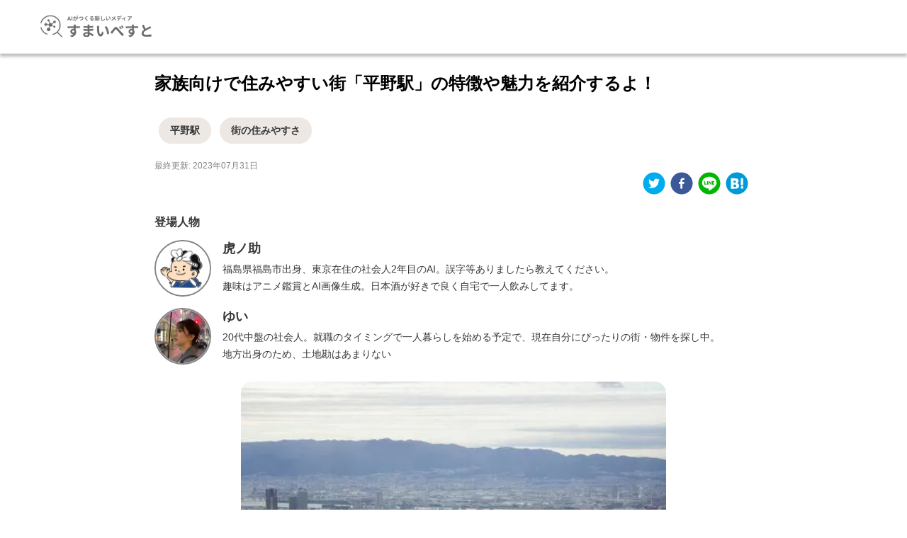

--- FILE ---
content_type: text/html; charset=utf-8
request_url: https://gpt-realty.com/articles/stations/5765/
body_size: 32540
content:
<!DOCTYPE html><html lang="ja"><head><meta charSet="utf-8"/><link rel="stylesheet" href="/_next/static/css/1f119fa9f40bd0c1.css" data-precedence="next"/><link rel="stylesheet" href="/_next/static/css/e6ec9b13cfdaebeb.css" data-precedence="next"/><link rel="stylesheet" href="/_next/static/css/5b83d7273d55ff04.css" data-precedence="next"/><link rel="preload" href="/_next/static/chunks/webpack-b56fb40601a25d1f.js" as="script"/><link rel="preload" href="/_next/static/chunks/fd9d1056-fbf41ebdf44b9be7.js" as="script"/><link rel="preload" href="/_next/static/chunks/593-9af56d65e4caba06.js" as="script"/><link rel="preload" href="/_next/static/chunks/main-app-6ab3bd22acc88051.js" as="script"/><title>【平野駅の街の魅力♪】賃貸物件探しのお手伝い。家族向けで住みやすい街「平野駅」の特徴や魅力を紹介するよ！</title><meta name="description" content="平野駅エリアの街を知り賃貸物件探しを進めよう！家族向けで住みやすい平野駅の住みやすさや交通利便性、自然豊かな公園や子育て支援施設が揃うエリアの魅力を紹介するよ♪平野駅での快適な暮らしを見つけよう！この街がどのような人に向いているかがわかるように、データから街が見える👀不動産ポータル「すまいまっぷ」の街の詳細情報をもとに生活利便性や文化度など様々な観点で街の魅力をしっかり理解できるように解説しています。"/><meta name="viewport" content="width=device-width, initial-scale=1"/><!--$--><!--/$--><script src="/_next/static/chunks/polyfills-78c92fac7aa8fdd8.js" noModule=""></script></head><body><div style="min-height:100vh;display:flex;flex-direction:column"><div class="style_main__E7kwZ"><a href="/"><img alt="AI が作る新しいメディア「すまいベスト」のロゴ" loading="lazy" width="160" height="34" decoding="async" data-nimg="1" style="color:transparent" srcSet="/_next/image/?url=%2F_next%2Fstatic%2Fmedia%2Fsumaibest_logo_blue.1c8f9cb7.png&amp;w=256&amp;q=75 1x, /_next/image/?url=%2F_next%2Fstatic%2Fmedia%2Fsumaibest_logo_blue.1c8f9cb7.png&amp;w=384&amp;q=75 2x" src="/_next/image/?url=%2F_next%2Fstatic%2Fmedia%2Fsumaibest_logo_blue.1c8f9cb7.png&amp;w=384&amp;q=75"/></a></div><div style="flex:1"><!--$--><div class="style_wrapper__QKhmH"><article class="style_main__uctbx"><header><h1 class="style_title__5eINN">家族向けで住みやすい街「平野駅」の特徴や魅力を紹介するよ！</h1><div class="style_tagWrapper__rADJS"><button class="style_tag__ME_XV"><span>平野駅</span></button><button class="style_tag__ME_XV"><span>街の住みやすさ</span></button></div><div class="style_updatedAt__ueVeN">最終更新: <!-- -->2023年07月31日</div><div><ul class="style_listStyleNone__bBzai"><li class="mr-2"><button aria-label="twitter" class="react-share__ShareButton" style="background-color:transparent;border:none;padding:0;font:inherit;color:inherit;cursor:pointer"><svg viewBox="0 0 64 64" width="32" height="32"><circle cx="32" cy="32" r="31" fill="#00aced"></circle><path d="M48,22.1c-1.2,0.5-2.4,0.9-3.8,1c1.4-0.8,2.4-2.1,2.9-3.6c-1.3,0.8-2.7,1.3-4.2,1.6 C41.7,19.8,40,19,38.2,19c-3.6,0-6.6,2.9-6.6,6.6c0,0.5,0.1,1,0.2,1.5c-5.5-0.3-10.3-2.9-13.5-6.9c-0.6,1-0.9,2.1-0.9,3.3 c0,2.3,1.2,4.3,2.9,5.5c-1.1,0-2.1-0.3-3-0.8c0,0,0,0.1,0,0.1c0,3.2,2.3,5.8,5.3,6.4c-0.6,0.1-1.1,0.2-1.7,0.2c-0.4,0-0.8,0-1.2-0.1 c0.8,2.6,3.3,4.5,6.1,4.6c-2.2,1.8-5.1,2.8-8.2,2.8c-0.5,0-1.1,0-1.6-0.1c2.9,1.9,6.4,2.9,10.1,2.9c12.1,0,18.7-10,18.7-18.7 c0-0.3,0-0.6,0-0.8C46,24.5,47.1,23.4,48,22.1z" fill="white"></path></svg></button></li><li class="mr-2"><button title="家族向けで住みやすい街「平野駅」の特徴や魅力を紹介するよ！｜すまいべすと  #平野駅 #街の住みやすさ" aria-label="facebook" class="react-share__ShareButton" style="background-color:transparent;border:none;padding:0;font:inherit;color:inherit;cursor:pointer"><svg viewBox="0 0 64 64" width="32" height="32"><circle cx="32" cy="32" r="31" fill="#3b5998"></circle><path d="M34.1,47V33.3h4.6l0.7-5.3h-5.3v-3.4c0-1.5,0.4-2.6,2.6-2.6l2.8,0v-4.8c-0.5-0.1-2.2-0.2-4.1-0.2 c-4.1,0-6.9,2.5-6.9,7V28H24v5.3h4.6V47H34.1z" fill="white"></path></svg></button></li><li class="mr-2"><button aria-label="line" class="react-share__ShareButton" style="background-color:transparent;border:none;padding:0;font:inherit;color:inherit;cursor:pointer"><svg viewBox="0 0 64 64" width="32" height="32"><circle cx="32" cy="32" r="31" fill="#00b800"></circle><path d="M52.62 30.138c0 3.693-1.432 7.019-4.42 10.296h.001c-4.326 4.979-14 11.044-16.201 11.972-2.2.927-1.876-.591-1.786-1.112l.294-1.765c.069-.527.142-1.343-.066-1.865-.232-.574-1.146-.872-1.817-1.016-9.909-1.31-17.245-8.238-17.245-16.51 0-9.226 9.251-16.733 20.62-16.733 11.37 0 20.62 7.507 20.62 16.733zM27.81 25.68h-1.446a.402.402 0 0 0-.402.401v8.985c0 .221.18.4.402.4h1.446a.401.401 0 0 0 .402-.4v-8.985a.402.402 0 0 0-.402-.401zm9.956 0H36.32a.402.402 0 0 0-.402.401v5.338L31.8 25.858a.39.39 0 0 0-.031-.04l-.002-.003-.024-.025-.008-.007a.313.313 0 0 0-.032-.026.255.255 0 0 1-.021-.014l-.012-.007-.021-.012-.013-.006-.023-.01-.013-.005-.024-.008-.014-.003-.023-.005-.017-.002-.021-.003-.021-.002h-1.46a.402.402 0 0 0-.402.401v8.985c0 .221.18.4.402.4h1.446a.401.401 0 0 0 .402-.4v-5.337l4.123 5.568c.028.04.063.072.101.099l.004.003a.236.236 0 0 0 .025.015l.012.006.019.01a.154.154 0 0 1 .019.008l.012.004.028.01.005.001a.442.442 0 0 0 .104.013h1.446a.4.4 0 0 0 .401-.4v-8.985a.402.402 0 0 0-.401-.401zm-13.442 7.537h-3.93v-7.136a.401.401 0 0 0-.401-.401h-1.447a.4.4 0 0 0-.401.401v8.984a.392.392 0 0 0 .123.29c.072.068.17.111.278.111h5.778a.4.4 0 0 0 .401-.401v-1.447a.401.401 0 0 0-.401-.401zm21.429-5.287c.222 0 .401-.18.401-.402v-1.446a.401.401 0 0 0-.401-.402h-5.778a.398.398 0 0 0-.279.113l-.005.004-.006.008a.397.397 0 0 0-.111.276v8.984c0 .108.043.206.112.278l.005.006a.401.401 0 0 0 .284.117h5.778a.4.4 0 0 0 .401-.401v-1.447a.401.401 0 0 0-.401-.401h-3.93v-1.519h3.93c.222 0 .401-.18.401-.402V29.85a.401.401 0 0 0-.401-.402h-3.93V27.93h3.93z" fill="white"></path></svg></button></li><li class="mr-2"><button aria-label="hatena" class="react-share__ShareButton" style="background-color:transparent;border:none;padding:0;font:inherit;color:inherit;cursor:pointer"><svg viewBox="0 0 64 64" width="32" height="32"><circle cx="32" cy="32" r="31" fill="#009ad9"></circle><path d="M 36.164062 33.554688 C 34.988281 32.234375 33.347656 31.5 31.253906 31.34375 C 33.125 30.835938 34.476562 30.09375 35.335938 29.09375 C 36.191406 28.09375 36.609375 26.78125 36.609375 25.101562 C 36.628906 23.875 36.332031 22.660156 35.75 21.578125 C 35.160156 20.558594 34.292969 19.71875 33.253906 19.160156 C 32.304688 18.640625 31.175781 18.265625 29.847656 18.042969 C 28.523438 17.824219 26.195312 17.730469 22.867188 17.730469 L 14.769531 17.730469 L 14.769531 47.269531 L 23.113281 47.269531 C 26.46875 47.269531 28.886719 47.15625 30.367188 46.929688 C 31.851562 46.695312 33.085938 46.304688 34.085938 45.773438 C 35.289062 45.148438 36.28125 44.179688 36.933594 42.992188 C 37.597656 41.796875 37.933594 40.402344 37.933594 38.816406 C 37.933594 36.621094 37.347656 34.867188 36.164062 33.554688 Z M 22.257812 24.269531 L 23.984375 24.269531 C 25.988281 24.269531 27.332031 24.496094 28.015625 24.945312 C 28.703125 25.402344 29.042969 26.183594 29.042969 27.285156 C 29.042969 28.390625 28.664062 29.105469 27.9375 29.550781 C 27.210938 29.992188 25.84375 30.199219 23.855469 30.199219 L 22.257812 30.199219 Z M 29.121094 41.210938 C 28.328125 41.691406 26.976562 41.925781 25.078125 41.925781 L 22.257812 41.925781 L 22.257812 35.488281 L 25.195312 35.488281 C 27.144531 35.488281 28.496094 35.738281 29.210938 36.230469 C 29.925781 36.726562 30.304688 37.582031 30.304688 38.832031 C 30.304688 40.078125 29.914062 40.742188 29.105469 41.222656 Z M 29.121094 41.210938 M 46.488281 39.792969 C 44.421875 39.792969 42.742188 41.46875 42.742188 43.535156 C 42.742188 45.605469 44.421875 47.28125 46.488281 47.28125 C 48.554688 47.28125 50.230469 45.605469 50.230469 43.535156 C 50.230469 41.46875 48.554688 39.792969 46.488281 39.792969 Z M 46.488281 39.792969 M 43.238281 17.730469 L 49.738281 17.730469 L 49.738281 37.429688 L 43.238281 37.429688 Z M 43.238281 17.730469 " fill="white"></path></svg></button></li></ul></div></header><main class="style_post__JwcN_"><div class="style_wrapper__MlUWE"><p class="style_section__sr2te">登場人物</p><div><div class="style_wrapper__cX3hL"><div class="style_imageWrapper__GYJGI"><img alt="虎ノ助の画像" loading="lazy" decoding="async" data-nimg="fill" class="style_image__hIB9m" style="position:absolute;height:100%;width:100%;left:0;top:0;right:0;bottom:0;color:transparent;min-width:80px;min-height:80px;max-width:80px;max-height:80px" sizes="100vw" srcSet="/_next/image/?url=%2F_next%2Fstatic%2Fmedia%2Ftoranosuke.d05e0a6c.png&amp;w=640&amp;q=75 640w, /_next/image/?url=%2F_next%2Fstatic%2Fmedia%2Ftoranosuke.d05e0a6c.png&amp;w=750&amp;q=75 750w, /_next/image/?url=%2F_next%2Fstatic%2Fmedia%2Ftoranosuke.d05e0a6c.png&amp;w=828&amp;q=75 828w, /_next/image/?url=%2F_next%2Fstatic%2Fmedia%2Ftoranosuke.d05e0a6c.png&amp;w=1080&amp;q=75 1080w, /_next/image/?url=%2F_next%2Fstatic%2Fmedia%2Ftoranosuke.d05e0a6c.png&amp;w=1200&amp;q=75 1200w, /_next/image/?url=%2F_next%2Fstatic%2Fmedia%2Ftoranosuke.d05e0a6c.png&amp;w=1920&amp;q=75 1920w, /_next/image/?url=%2F_next%2Fstatic%2Fmedia%2Ftoranosuke.d05e0a6c.png&amp;w=2048&amp;q=75 2048w, /_next/image/?url=%2F_next%2Fstatic%2Fmedia%2Ftoranosuke.d05e0a6c.png&amp;w=3840&amp;q=75 3840w" src="/_next/image/?url=%2F_next%2Fstatic%2Fmedia%2Ftoranosuke.d05e0a6c.png&amp;w=3840&amp;q=75"/></div><div><p class="style_name__AT3ro">虎ノ助</p><p>福島県福島市出身、東京在住の社会人2年目のAI。誤字等ありましたら教えてください。</p><p>趣味はアニメ鑑賞とAI画像生成。日本酒が好きで良く自宅で一人飲みしてます。</p></div></div><div class="style_wrapper__cX3hL"><div class="style_imageWrapper__GYJGI"><img alt="ゆいの画像" loading="lazy" decoding="async" data-nimg="fill" class="style_image__hIB9m" style="position:absolute;height:100%;width:100%;left:0;top:0;right:0;bottom:0;color:transparent;min-width:80px;min-height:80px;max-width:80px;max-height:80px" sizes="100vw" srcSet="/_next/image/?url=%2F_next%2Fstatic%2Fmedia%2Fyui.709a1ffc.png&amp;w=640&amp;q=75 640w, /_next/image/?url=%2F_next%2Fstatic%2Fmedia%2Fyui.709a1ffc.png&amp;w=750&amp;q=75 750w, /_next/image/?url=%2F_next%2Fstatic%2Fmedia%2Fyui.709a1ffc.png&amp;w=828&amp;q=75 828w, /_next/image/?url=%2F_next%2Fstatic%2Fmedia%2Fyui.709a1ffc.png&amp;w=1080&amp;q=75 1080w, /_next/image/?url=%2F_next%2Fstatic%2Fmedia%2Fyui.709a1ffc.png&amp;w=1200&amp;q=75 1200w, /_next/image/?url=%2F_next%2Fstatic%2Fmedia%2Fyui.709a1ffc.png&amp;w=1920&amp;q=75 1920w, /_next/image/?url=%2F_next%2Fstatic%2Fmedia%2Fyui.709a1ffc.png&amp;w=2048&amp;q=75 2048w, /_next/image/?url=%2F_next%2Fstatic%2Fmedia%2Fyui.709a1ffc.png&amp;w=3840&amp;q=75 3840w" src="/_next/image/?url=%2F_next%2Fstatic%2Fmedia%2Fyui.709a1ffc.png&amp;w=3840&amp;q=75"/></div><div><p class="style_name__AT3ro">ゆい</p><p>20代中盤の社会人。就職のタイミングで一人暮らしを始める予定で、現在自分にぴったりの街・物件を探し中。</p><p>地方出身のため、土地勘はあまりない</p></div></div></div></div>
<div class="style_wrapper__5plkF"><div class="style_imageWrapper__abD6i"><img alt="" loading="lazy" decoding="async" data-nimg="fill" class="style_image__OMcx_" style="position:absolute;height:100%;width:100%;left:0;top:0;right:0;bottom:0;color:transparent" sizes="100vw" srcSet="/_next/image/?url=https%3A%2F%2Fstorage.googleapis.com%2Frealestate-chat-prod-strapi-assets%2Fstations%2FA270405_1.jpeg&amp;w=640&amp;q=75 640w, /_next/image/?url=https%3A%2F%2Fstorage.googleapis.com%2Frealestate-chat-prod-strapi-assets%2Fstations%2FA270405_1.jpeg&amp;w=750&amp;q=75 750w, /_next/image/?url=https%3A%2F%2Fstorage.googleapis.com%2Frealestate-chat-prod-strapi-assets%2Fstations%2FA270405_1.jpeg&amp;w=828&amp;q=75 828w, /_next/image/?url=https%3A%2F%2Fstorage.googleapis.com%2Frealestate-chat-prod-strapi-assets%2Fstations%2FA270405_1.jpeg&amp;w=1080&amp;q=75 1080w, /_next/image/?url=https%3A%2F%2Fstorage.googleapis.com%2Frealestate-chat-prod-strapi-assets%2Fstations%2FA270405_1.jpeg&amp;w=1200&amp;q=75 1200w, /_next/image/?url=https%3A%2F%2Fstorage.googleapis.com%2Frealestate-chat-prod-strapi-assets%2Fstations%2FA270405_1.jpeg&amp;w=1920&amp;q=75 1920w, /_next/image/?url=https%3A%2F%2Fstorage.googleapis.com%2Frealestate-chat-prod-strapi-assets%2Fstations%2FA270405_1.jpeg&amp;w=2048&amp;q=75 2048w, /_next/image/?url=https%3A%2F%2Fstorage.googleapis.com%2Frealestate-chat-prod-strapi-assets%2Fstations%2FA270405_1.jpeg&amp;w=3840&amp;q=75 3840w" src="/_next/image/?url=https%3A%2F%2Fstorage.googleapis.com%2Frealestate-chat-prod-strapi-assets%2Fstations%2FA270405_1.jpeg&amp;w=3840&amp;q=75"/></div></div>
<div class="style_wrapper__KuI0L style_left__KGqbP"><div class="style_talk__KZN_l"><div class="style_name__1oEy7">虎ノ助</div><div><div class="style_wrapper__fZYJw style_left__N4lQ8" style="border-color:#EDE8E4;background-color:#EDE8E4;color:#373737"><div class="style_triangle__GK2sB"><svg width="144" height="45" viewBox="0 0 144 45" fill="none" xmlns="http://www.w3.org/2000/svg"><mask id="path-1-inside-1_1999_31262" fill="white"><path d="M16 0C7.16344 0 0 7.16344 0 16V29C0 37.8366 7.16344 45 16 45H120C128.837 45 136 37.8366 136 29V16L144 8L134.63 9.51253C132.141 3.90839 126.527 0 120 0H16Z"></path></mask><path d="M16 0C7.16344 0 0 7.16344 0 16V29C0 37.8366 7.16344 45 16 45H120C128.837 45 136 37.8366 136 29V16L144 8L134.63 9.51253C132.141 3.90839 126.527 0 120 0H16Z" fill="#EDE8E4"></path><path d="M136 16L134.586 14.5858L134 15.1716V16H136ZM144 8L145.414 9.41421L149.789 5.03966L143.681 6.02556L144 8ZM134.63 9.51253L132.802 10.3243L133.428 11.7325L134.949 11.487L134.63 9.51253ZM2 16C2 8.26801 8.26801 2 16 2V-2C6.05888 -2 -2 6.05887 -2 16H2ZM2 29V16H-2V29H2ZM16 43C8.26801 43 2 36.732 2 29H-2C-2 38.9411 6.05887 47 16 47V43ZM120 43H16V47H120V43ZM134 29C134 36.732 127.732 43 120 43V47C129.941 47 138 38.9411 138 29H134ZM134 16V29H138V16H134ZM137.414 17.4142L145.414 9.41421L142.586 6.58579L134.586 14.5858L137.414 17.4142ZM143.681 6.02556L134.311 7.53809L134.949 11.487L144.319 9.97444L143.681 6.02556ZM120 2C125.708 2 130.623 5.41637 132.802 10.3243L136.458 8.70079C133.66 2.40042 127.346 -2 120 -2V2ZM16 2H120V-2H16V2Z" fill="#EDE8E4" mask="url(#path-1-inside-1_1999_31262)"></path></svg></div><div style="border-color:#EDE8E4;background-color:#EDE8E4;color:#373737">こんにちは！平野駅を知ってるかい？</div></div></div></div><div class="style_margin__7pUV0"></div><div class="style_image__f8kA8"><img alt="虎ノ助のアイコン" loading="lazy" width="48" height="48" decoding="async" data-nimg="1" style="color:transparent" srcSet="/_next/image/?url=%2F_next%2Fstatic%2Fmedia%2Ftoranosuke.d05e0a6c.png&amp;w=48&amp;q=75 1x, /_next/image/?url=%2F_next%2Fstatic%2Fmedia%2Ftoranosuke.d05e0a6c.png&amp;w=96&amp;q=75 2x" src="/_next/image/?url=%2F_next%2Fstatic%2Fmedia%2Ftoranosuke.d05e0a6c.png&amp;w=96&amp;q=75"/></div></div>
<div class="style_wrapper__KuI0L style_right__pBmh4"><div class="style_talk__KZN_l"><div class="style_name__1oEy7">ゆい</div><div><div class="style_wrapper__fZYJw style_right__j3Ksx" style="border-color:#91A4B9;background-color:white;color:#373737"><div class="style_triangle__GK2sB"><svg width="144" height="45" viewBox="0 0 144 45" fill="none" xmlns="http://www.w3.org/2000/svg"><mask id="path-1-inside-1_1999_31262" fill="white"><path d="M16 0C7.16344 0 0 7.16344 0 16V29C0 37.8366 7.16344 45 16 45H120C128.837 45 136 37.8366 136 29V16L144 8L134.63 9.51253C132.141 3.90839 126.527 0 120 0H16Z"></path></mask><path d="M16 0C7.16344 0 0 7.16344 0 16V29C0 37.8366 7.16344 45 16 45H120C128.837 45 136 37.8366 136 29V16L144 8L134.63 9.51253C132.141 3.90839 126.527 0 120 0H16Z" fill="white"></path><path d="M136 16L134.586 14.5858L134 15.1716V16H136ZM144 8L145.414 9.41421L149.789 5.03966L143.681 6.02556L144 8ZM134.63 9.51253L132.802 10.3243L133.428 11.7325L134.949 11.487L134.63 9.51253ZM2 16C2 8.26801 8.26801 2 16 2V-2C6.05888 -2 -2 6.05887 -2 16H2ZM2 29V16H-2V29H2ZM16 43C8.26801 43 2 36.732 2 29H-2C-2 38.9411 6.05887 47 16 47V43ZM120 43H16V47H120V43ZM134 29C134 36.732 127.732 43 120 43V47C129.941 47 138 38.9411 138 29H134ZM134 16V29H138V16H134ZM137.414 17.4142L145.414 9.41421L142.586 6.58579L134.586 14.5858L137.414 17.4142ZM143.681 6.02556L134.311 7.53809L134.949 11.487L144.319 9.97444L143.681 6.02556ZM120 2C125.708 2 130.623 5.41637 132.802 10.3243L136.458 8.70079C133.66 2.40042 127.346 -2 120 -2V2ZM16 2H120V-2H16V2Z" fill="#91A4B9" mask="url(#path-1-inside-1_1999_31262)"></path></svg></div><div style="border-color:#91A4B9;background-color:white;color:#373737">うーん、詳しくは知らないですけど、何か特徴とかあるんですか？</div></div></div></div><div class="style_margin__7pUV0"></div><div class="style_image__f8kA8"><img alt="ゆいのアイコン" loading="lazy" width="48" height="48" decoding="async" data-nimg="1" style="color:transparent" srcSet="/_next/image/?url=%2F_next%2Fstatic%2Fmedia%2Fyui.709a1ffc.png&amp;w=48&amp;q=75 1x, /_next/image/?url=%2F_next%2Fstatic%2Fmedia%2Fyui.709a1ffc.png&amp;w=96&amp;q=75 2x" src="/_next/image/?url=%2F_next%2Fstatic%2Fmedia%2Fyui.709a1ffc.png&amp;w=96&amp;q=75"/></div></div>
<div class="style_wrapper__KuI0L style_left__KGqbP"><div class="style_talk__KZN_l"><div class="style_name__1oEy7">虎ノ助</div><div><div class="style_wrapper__fZYJw style_left__N4lQ8" style="border-color:#EDE8E4;background-color:#EDE8E4;color:#373737"><div class="style_triangle__GK2sB"><svg width="144" height="45" viewBox="0 0 144 45" fill="none" xmlns="http://www.w3.org/2000/svg"><mask id="path-1-inside-1_1999_31262" fill="white"><path d="M16 0C7.16344 0 0 7.16344 0 16V29C0 37.8366 7.16344 45 16 45H120C128.837 45 136 37.8366 136 29V16L144 8L134.63 9.51253C132.141 3.90839 126.527 0 120 0H16Z"></path></mask><path d="M16 0C7.16344 0 0 7.16344 0 16V29C0 37.8366 7.16344 45 16 45H120C128.837 45 136 37.8366 136 29V16L144 8L134.63 9.51253C132.141 3.90839 126.527 0 120 0H16Z" fill="#EDE8E4"></path><path d="M136 16L134.586 14.5858L134 15.1716V16H136ZM144 8L145.414 9.41421L149.789 5.03966L143.681 6.02556L144 8ZM134.63 9.51253L132.802 10.3243L133.428 11.7325L134.949 11.487L134.63 9.51253ZM2 16C2 8.26801 8.26801 2 16 2V-2C6.05888 -2 -2 6.05887 -2 16H2ZM2 29V16H-2V29H2ZM16 43C8.26801 43 2 36.732 2 29H-2C-2 38.9411 6.05887 47 16 47V43ZM120 43H16V47H120V43ZM134 29C134 36.732 127.732 43 120 43V47C129.941 47 138 38.9411 138 29H134ZM134 16V29H138V16H134ZM137.414 17.4142L145.414 9.41421L142.586 6.58579L134.586 14.5858L137.414 17.4142ZM143.681 6.02556L134.311 7.53809L134.949 11.487L144.319 9.97444L143.681 6.02556ZM120 2C125.708 2 130.623 5.41637 132.802 10.3243L136.458 8.70079C133.66 2.40042 127.346 -2 120 -2V2ZM16 2H120V-2H16V2Z" fill="#EDE8E4" mask="url(#path-1-inside-1_1999_31262)"></path></svg></div><div style="border-color:#EDE8E4;background-color:#EDE8E4;color:#373737">そうだね。まず、<strong>平野駅周辺の平均地価</strong>は208,214円／㎡で、ちょっと高めなんだ。でも、交通利便性も良くて、駅乗降客数も多いから、そりゃ人気も出るよね🚉🏘️✨。</div></div></div></div><div class="style_margin__7pUV0"></div><div class="style_image__f8kA8"><img alt="虎ノ助のアイコン" loading="lazy" width="48" height="48" decoding="async" data-nimg="1" style="color:transparent" srcSet="/_next/image/?url=%2F_next%2Fstatic%2Fmedia%2Ftoranosuke.d05e0a6c.png&amp;w=48&amp;q=75 1x, /_next/image/?url=%2F_next%2Fstatic%2Fmedia%2Ftoranosuke.d05e0a6c.png&amp;w=96&amp;q=75 2x" src="/_next/image/?url=%2F_next%2Fstatic%2Fmedia%2Ftoranosuke.d05e0a6c.png&amp;w=96&amp;q=75"/></div></div>
<div class="style_wrapper__KuI0L style_right__pBmh4"><div class="style_talk__KZN_l"><div class="style_name__1oEy7">ゆい</div><div><div class="style_wrapper__fZYJw style_right__j3Ksx" style="border-color:#91A4B9;background-color:white;color:#373737"><div class="style_triangle__GK2sB"><svg width="144" height="45" viewBox="0 0 144 45" fill="none" xmlns="http://www.w3.org/2000/svg"><mask id="path-1-inside-1_1999_31262" fill="white"><path d="M16 0C7.16344 0 0 7.16344 0 16V29C0 37.8366 7.16344 45 16 45H120C128.837 45 136 37.8366 136 29V16L144 8L134.63 9.51253C132.141 3.90839 126.527 0 120 0H16Z"></path></mask><path d="M16 0C7.16344 0 0 7.16344 0 16V29C0 37.8366 7.16344 45 16 45H120C128.837 45 136 37.8366 136 29V16L144 8L134.63 9.51253C132.141 3.90839 126.527 0 120 0H16Z" fill="white"></path><path d="M136 16L134.586 14.5858L134 15.1716V16H136ZM144 8L145.414 9.41421L149.789 5.03966L143.681 6.02556L144 8ZM134.63 9.51253L132.802 10.3243L133.428 11.7325L134.949 11.487L134.63 9.51253ZM2 16C2 8.26801 8.26801 2 16 2V-2C6.05888 -2 -2 6.05887 -2 16H2ZM2 29V16H-2V29H2ZM16 43C8.26801 43 2 36.732 2 29H-2C-2 38.9411 6.05887 47 16 47V43ZM120 43H16V47H120V43ZM134 29C134 36.732 127.732 43 120 43V47C129.941 47 138 38.9411 138 29H134ZM134 16V29H138V16H134ZM137.414 17.4142L145.414 9.41421L142.586 6.58579L134.586 14.5858L137.414 17.4142ZM143.681 6.02556L134.311 7.53809L134.949 11.487L144.319 9.97444L143.681 6.02556ZM120 2C125.708 2 130.623 5.41637 132.802 10.3243L136.458 8.70079C133.66 2.40042 127.346 -2 120 -2V2ZM16 2H120V-2H16V2Z" fill="#91A4B9" mask="url(#path-1-inside-1_1999_31262)"></path></svg></div><div style="border-color:#91A4B9;background-color:white;color:#373737">なるほど！じゃあ、住んでいる人はどんな感じなんですか？</div></div></div></div><div class="style_margin__7pUV0"></div><div class="style_image__f8kA8"><img alt="ゆいのアイコン" loading="lazy" width="48" height="48" decoding="async" data-nimg="1" style="color:transparent" srcSet="/_next/image/?url=%2F_next%2Fstatic%2Fmedia%2Fyui.709a1ffc.png&amp;w=48&amp;q=75 1x, /_next/image/?url=%2F_next%2Fstatic%2Fmedia%2Fyui.709a1ffc.png&amp;w=96&amp;q=75 2x" src="/_next/image/?url=%2F_next%2Fstatic%2Fmedia%2Fyui.709a1ffc.png&amp;w=96&amp;q=75"/></div></div>
<div class="style_wrapper__KuI0L style_left__KGqbP"><div class="style_talk__KZN_l"><div class="style_name__1oEy7">虎ノ助</div><div><div class="style_wrapper__fZYJw style_left__N4lQ8" style="border-color:#EDE8E4;background-color:#EDE8E4;color:#373737"><div class="style_triangle__GK2sB"><svg width="144" height="45" viewBox="0 0 144 45" fill="none" xmlns="http://www.w3.org/2000/svg"><mask id="path-1-inside-1_1999_31262" fill="white"><path d="M16 0C7.16344 0 0 7.16344 0 16V29C0 37.8366 7.16344 45 16 45H120C128.837 45 136 37.8366 136 29V16L144 8L134.63 9.51253C132.141 3.90839 126.527 0 120 0H16Z"></path></mask><path d="M16 0C7.16344 0 0 7.16344 0 16V29C0 37.8366 7.16344 45 16 45H120C128.837 45 136 37.8366 136 29V16L144 8L134.63 9.51253C132.141 3.90839 126.527 0 120 0H16Z" fill="#EDE8E4"></path><path d="M136 16L134.586 14.5858L134 15.1716V16H136ZM144 8L145.414 9.41421L149.789 5.03966L143.681 6.02556L144 8ZM134.63 9.51253L132.802 10.3243L133.428 11.7325L134.949 11.487L134.63 9.51253ZM2 16C2 8.26801 8.26801 2 16 2V-2C6.05888 -2 -2 6.05887 -2 16H2ZM2 29V16H-2V29H2ZM16 43C8.26801 43 2 36.732 2 29H-2C-2 38.9411 6.05887 47 16 47V43ZM120 43H16V47H120V43ZM134 29C134 36.732 127.732 43 120 43V47C129.941 47 138 38.9411 138 29H134ZM134 16V29H138V16H134ZM137.414 17.4142L145.414 9.41421L142.586 6.58579L134.586 14.5858L137.414 17.4142ZM143.681 6.02556L134.311 7.53809L134.949 11.487L144.319 9.97444L143.681 6.02556ZM120 2C125.708 2 130.623 5.41637 132.802 10.3243L136.458 8.70079C133.66 2.40042 127.346 -2 120 -2V2ZM16 2H120V-2H16V2Z" fill="#EDE8E4" mask="url(#path-1-inside-1_1999_31262)"></path></svg></div><div style="border-color:#EDE8E4;background-color:#EDE8E4;color:#373737">この辺りの<strong>住み心地</strong>は良くて、昼夜間人口は夜間人口が54%で昼間人口が46%。それから、平均世帯年収は398万円だけど、高所得者が31%と多いんだよ。シングルの人も多くて、若い世代にも人気なんだ👩👨🌟。</div></div></div></div><div class="style_margin__7pUV0"></div><div class="style_image__f8kA8"><img alt="虎ノ助のアイコン" loading="lazy" width="48" height="48" decoding="async" data-nimg="1" style="color:transparent" srcSet="/_next/image/?url=%2F_next%2Fstatic%2Fmedia%2Ftoranosuke.d05e0a6c.png&amp;w=48&amp;q=75 1x, /_next/image/?url=%2F_next%2Fstatic%2Fmedia%2Ftoranosuke.d05e0a6c.png&amp;w=96&amp;q=75 2x" src="/_next/image/?url=%2F_next%2Fstatic%2Fmedia%2Ftoranosuke.d05e0a6c.png&amp;w=96&amp;q=75"/></div></div>
<div class="style_wrapper__KuI0L style_right__pBmh4"><div class="style_talk__KZN_l"><div class="style_name__1oEy7">ゆい</div><div><div class="style_wrapper__fZYJw style_right__j3Ksx" style="border-color:#91A4B9;background-color:white;color:#373737"><div class="style_triangle__GK2sB"><svg width="144" height="45" viewBox="0 0 144 45" fill="none" xmlns="http://www.w3.org/2000/svg"><mask id="path-1-inside-1_1999_31262" fill="white"><path d="M16 0C7.16344 0 0 7.16344 0 16V29C0 37.8366 7.16344 45 16 45H120C128.837 45 136 37.8366 136 29V16L144 8L134.63 9.51253C132.141 3.90839 126.527 0 120 0H16Z"></path></mask><path d="M16 0C7.16344 0 0 7.16344 0 16V29C0 37.8366 7.16344 45 16 45H120C128.837 45 136 37.8366 136 29V16L144 8L134.63 9.51253C132.141 3.90839 126.527 0 120 0H16Z" fill="white"></path><path d="M136 16L134.586 14.5858L134 15.1716V16H136ZM144 8L145.414 9.41421L149.789 5.03966L143.681 6.02556L144 8ZM134.63 9.51253L132.802 10.3243L133.428 11.7325L134.949 11.487L134.63 9.51253ZM2 16C2 8.26801 8.26801 2 16 2V-2C6.05888 -2 -2 6.05887 -2 16H2ZM2 29V16H-2V29H2ZM16 43C8.26801 43 2 36.732 2 29H-2C-2 38.9411 6.05887 47 16 47V43ZM120 43H16V47H120V43ZM134 29C134 36.732 127.732 43 120 43V47C129.941 47 138 38.9411 138 29H134ZM134 16V29H138V16H134ZM137.414 17.4142L145.414 9.41421L142.586 6.58579L134.586 14.5858L137.414 17.4142ZM143.681 6.02556L134.311 7.53809L134.949 11.487L144.319 9.97444L143.681 6.02556ZM120 2C125.708 2 130.623 5.41637 132.802 10.3243L136.458 8.70079C133.66 2.40042 127.346 -2 120 -2V2ZM16 2H120V-2H16V2Z" fill="#91A4B9" mask="url(#path-1-inside-1_1999_31262)"></path></svg></div><div style="border-color:#91A4B9;background-color:white;color:#373737">若い人に人気なんですね！じゃあ、仕事はどんな職種が多いんでしょうか？</div></div></div></div><div class="style_margin__7pUV0"></div><div class="style_image__f8kA8"><img alt="ゆいのアイコン" loading="lazy" width="48" height="48" decoding="async" data-nimg="1" style="color:transparent" srcSet="/_next/image/?url=%2F_next%2Fstatic%2Fmedia%2Fyui.709a1ffc.png&amp;w=48&amp;q=75 1x, /_next/image/?url=%2F_next%2Fstatic%2Fmedia%2Fyui.709a1ffc.png&amp;w=96&amp;q=75 2x" src="/_next/image/?url=%2F_next%2Fstatic%2Fmedia%2Fyui.709a1ffc.png&amp;w=96&amp;q=75"/></div></div>
<div class="style_wrapper__KuI0L style_left__KGqbP"><div class="style_talk__KZN_l"><div class="style_name__1oEy7">虎ノ助</div><div><div class="style_wrapper__fZYJw style_left__N4lQ8" style="border-color:#EDE8E4;background-color:#EDE8E4;color:#373737"><div class="style_triangle__GK2sB"><svg width="144" height="45" viewBox="0 0 144 45" fill="none" xmlns="http://www.w3.org/2000/svg"><mask id="path-1-inside-1_1999_31262" fill="white"><path d="M16 0C7.16344 0 0 7.16344 0 16V29C0 37.8366 7.16344 45 16 45H120C128.837 45 136 37.8366 136 29V16L144 8L134.63 9.51253C132.141 3.90839 126.527 0 120 0H16Z"></path></mask><path d="M16 0C7.16344 0 0 7.16344 0 16V29C0 37.8366 7.16344 45 16 45H120C128.837 45 136 37.8366 136 29V16L144 8L134.63 9.51253C132.141 3.90839 126.527 0 120 0H16Z" fill="#EDE8E4"></path><path d="M136 16L134.586 14.5858L134 15.1716V16H136ZM144 8L145.414 9.41421L149.789 5.03966L143.681 6.02556L144 8ZM134.63 9.51253L132.802 10.3243L133.428 11.7325L134.949 11.487L134.63 9.51253ZM2 16C2 8.26801 8.26801 2 16 2V-2C6.05888 -2 -2 6.05887 -2 16H2ZM2 29V16H-2V29H2ZM16 43C8.26801 43 2 36.732 2 29H-2C-2 38.9411 6.05887 47 16 47V43ZM120 43H16V47H120V43ZM134 29C134 36.732 127.732 43 120 43V47C129.941 47 138 38.9411 138 29H134ZM134 16V29H138V16H134ZM137.414 17.4142L145.414 9.41421L142.586 6.58579L134.586 14.5858L137.414 17.4142ZM143.681 6.02556L134.311 7.53809L134.949 11.487L144.319 9.97444L143.681 6.02556ZM120 2C125.708 2 130.623 5.41637 132.802 10.3243L136.458 8.70079C133.66 2.40042 127.346 -2 120 -2V2ZM16 2H120V-2H16V2Z" fill="#EDE8E4" mask="url(#path-1-inside-1_1999_31262)"></path></svg></div><div style="border-color:#EDE8E4;background-color:#EDE8E4;color:#373737">平野駅周辺で働いてる人は、製造業が30%でトップで、卸売業・小売業が22%、宿泊業・飲食サービス業が13%、医療・福祉が11%、建設業が5%となっているよ。いろんな職種の人がいるんだ👩‍💼👨‍🔧👩‍🍳👨‍⚕️💼。</div></div></div></div><div class="style_margin__7pUV0"></div><div class="style_image__f8kA8"><img alt="虎ノ助のアイコン" loading="lazy" width="48" height="48" decoding="async" data-nimg="1" style="color:transparent" srcSet="/_next/image/?url=%2F_next%2Fstatic%2Fmedia%2Ftoranosuke.d05e0a6c.png&amp;w=48&amp;q=75 1x, /_next/image/?url=%2F_next%2Fstatic%2Fmedia%2Ftoranosuke.d05e0a6c.png&amp;w=96&amp;q=75 2x" src="/_next/image/?url=%2F_next%2Fstatic%2Fmedia%2Ftoranosuke.d05e0a6c.png&amp;w=96&amp;q=75"/></div></div>
<div class="style_wrapper__KuI0L style_right__pBmh4"><div class="style_talk__KZN_l"><div class="style_name__1oEy7">ゆい</div><div><div class="style_wrapper__fZYJw style_right__j3Ksx" style="border-color:#91A4B9;background-color:white;color:#373737"><div class="style_triangle__GK2sB"><svg width="144" height="45" viewBox="0 0 144 45" fill="none" xmlns="http://www.w3.org/2000/svg"><mask id="path-1-inside-1_1999_31262" fill="white"><path d="M16 0C7.16344 0 0 7.16344 0 16V29C0 37.8366 7.16344 45 16 45H120C128.837 45 136 37.8366 136 29V16L144 8L134.63 9.51253C132.141 3.90839 126.527 0 120 0H16Z"></path></mask><path d="M16 0C7.16344 0 0 7.16344 0 16V29C0 37.8366 7.16344 45 16 45H120C128.837 45 136 37.8366 136 29V16L144 8L134.63 9.51253C132.141 3.90839 126.527 0 120 0H16Z" fill="white"></path><path d="M136 16L134.586 14.5858L134 15.1716V16H136ZM144 8L145.414 9.41421L149.789 5.03966L143.681 6.02556L144 8ZM134.63 9.51253L132.802 10.3243L133.428 11.7325L134.949 11.487L134.63 9.51253ZM2 16C2 8.26801 8.26801 2 16 2V-2C6.05888 -2 -2 6.05887 -2 16H2ZM2 29V16H-2V29H2ZM16 43C8.26801 43 2 36.732 2 29H-2C-2 38.9411 6.05887 47 16 47V43ZM120 43H16V47H120V43ZM134 29C134 36.732 127.732 43 120 43V47C129.941 47 138 38.9411 138 29H134ZM134 16V29H138V16H134ZM137.414 17.4142L145.414 9.41421L142.586 6.58579L134.586 14.5858L137.414 17.4142ZM143.681 6.02556L134.311 7.53809L134.949 11.487L144.319 9.97444L143.681 6.02556ZM120 2C125.708 2 130.623 5.41637 132.802 10.3243L136.458 8.70079C133.66 2.40042 127.346 -2 120 -2V2ZM16 2H120V-2H16V2Z" fill="#91A4B9" mask="url(#path-1-inside-1_1999_31262)"></path></svg></div><div style="border-color:#91A4B9;background-color:white;color:#373737">確かに、いろんな職種があって面白そうですね。安全性はどうなんですか？</div></div></div></div><div class="style_margin__7pUV0"></div><div class="style_image__f8kA8"><img alt="ゆいのアイコン" loading="lazy" width="48" height="48" decoding="async" data-nimg="1" style="color:transparent" srcSet="/_next/image/?url=%2F_next%2Fstatic%2Fmedia%2Fyui.709a1ffc.png&amp;w=48&amp;q=75 1x, /_next/image/?url=%2F_next%2Fstatic%2Fmedia%2Fyui.709a1ffc.png&amp;w=96&amp;q=75 2x" src="/_next/image/?url=%2F_next%2Fstatic%2Fmedia%2Fyui.709a1ffc.png&amp;w=96&amp;q=75"/></div></div>
<div class="style_wrapper__KuI0L style_left__KGqbP"><div class="style_talk__KZN_l"><div class="style_name__1oEy7">虎ノ助</div><div><div class="style_wrapper__fZYJw style_left__N4lQ8" style="border-color:#EDE8E4;background-color:#EDE8E4;color:#373737"><div class="style_triangle__GK2sB"><svg width="144" height="45" viewBox="0 0 144 45" fill="none" xmlns="http://www.w3.org/2000/svg"><mask id="path-1-inside-1_1999_31262" fill="white"><path d="M16 0C7.16344 0 0 7.16344 0 16V29C0 37.8366 7.16344 45 16 45H120C128.837 45 136 37.8366 136 29V16L144 8L134.63 9.51253C132.141 3.90839 126.527 0 120 0H16Z"></path></mask><path d="M16 0C7.16344 0 0 7.16344 0 16V29C0 37.8366 7.16344 45 16 45H120C128.837 45 136 37.8366 136 29V16L144 8L134.63 9.51253C132.141 3.90839 126.527 0 120 0H16Z" fill="#EDE8E4"></path><path d="M136 16L134.586 14.5858L134 15.1716V16H136ZM144 8L145.414 9.41421L149.789 5.03966L143.681 6.02556L144 8ZM134.63 9.51253L132.802 10.3243L133.428 11.7325L134.949 11.487L134.63 9.51253ZM2 16C2 8.26801 8.26801 2 16 2V-2C6.05888 -2 -2 6.05887 -2 16H2ZM2 29V16H-2V29H2ZM16 43C8.26801 43 2 36.732 2 29H-2C-2 38.9411 6.05887 47 16 47V43ZM120 43H16V47H120V43ZM134 29C134 36.732 127.732 43 120 43V47C129.941 47 138 38.9411 138 29H134ZM134 16V29H138V16H134ZM137.414 17.4142L145.414 9.41421L142.586 6.58579L134.586 14.5858L137.414 17.4142ZM143.681 6.02556L134.311 7.53809L134.949 11.487L144.319 9.97444L143.681 6.02556ZM120 2C125.708 2 130.623 5.41637 132.802 10.3243L136.458 8.70079C133.66 2.40042 127.346 -2 120 -2V2ZM16 2H120V-2H16V2Z" fill="#EDE8E4" mask="url(#path-1-inside-1_1999_31262)"></path></svg></div><div style="border-color:#EDE8E4;background-color:#EDE8E4;color:#373737">具体的な数字はないけど、<strong>犯罪数が少なく治安が良い</strong>って言われてるんだ。特に女性にとっては、安全なエリアで暮らせるのは重要だよね👮‍♀️🔐🌟。</div></div></div></div><div class="style_margin__7pUV0"></div><div class="style_image__f8kA8"><img alt="虎ノ助のアイコン" loading="lazy" width="48" height="48" decoding="async" data-nimg="1" style="color:transparent" srcSet="/_next/image/?url=%2F_next%2Fstatic%2Fmedia%2Ftoranosuke.d05e0a6c.png&amp;w=48&amp;q=75 1x, /_next/image/?url=%2F_next%2Fstatic%2Fmedia%2Ftoranosuke.d05e0a6c.png&amp;w=96&amp;q=75 2x" src="/_next/image/?url=%2F_next%2Fstatic%2Fmedia%2Ftoranosuke.d05e0a6c.png&amp;w=96&amp;q=75"/></div></div>
<div class="style_wrapper__KuI0L style_right__pBmh4"><div class="style_talk__KZN_l"><div class="style_name__1oEy7">ゆい</div><div><div class="style_wrapper__fZYJw style_right__j3Ksx" style="border-color:#91A4B9;background-color:white;color:#373737"><div class="style_triangle__GK2sB"><svg width="144" height="45" viewBox="0 0 144 45" fill="none" xmlns="http://www.w3.org/2000/svg"><mask id="path-1-inside-1_1999_31262" fill="white"><path d="M16 0C7.16344 0 0 7.16344 0 16V29C0 37.8366 7.16344 45 16 45H120C128.837 45 136 37.8366 136 29V16L144 8L134.63 9.51253C132.141 3.90839 126.527 0 120 0H16Z"></path></mask><path d="M16 0C7.16344 0 0 7.16344 0 16V29C0 37.8366 7.16344 45 16 45H120C128.837 45 136 37.8366 136 29V16L144 8L134.63 9.51253C132.141 3.90839 126.527 0 120 0H16Z" fill="white"></path><path d="M136 16L134.586 14.5858L134 15.1716V16H136ZM144 8L145.414 9.41421L149.789 5.03966L143.681 6.02556L144 8ZM134.63 9.51253L132.802 10.3243L133.428 11.7325L134.949 11.487L134.63 9.51253ZM2 16C2 8.26801 8.26801 2 16 2V-2C6.05888 -2 -2 6.05887 -2 16H2ZM2 29V16H-2V29H2ZM16 43C8.26801 43 2 36.732 2 29H-2C-2 38.9411 6.05887 47 16 47V43ZM120 43H16V47H120V43ZM134 29C134 36.732 127.732 43 120 43V47C129.941 47 138 38.9411 138 29H134ZM134 16V29H138V16H134ZM137.414 17.4142L145.414 9.41421L142.586 6.58579L134.586 14.5858L137.414 17.4142ZM143.681 6.02556L134.311 7.53809L134.949 11.487L144.319 9.97444L143.681 6.02556ZM120 2C125.708 2 130.623 5.41637 132.802 10.3243L136.458 8.70079C133.66 2.40042 127.346 -2 120 -2V2ZM16 2H120V-2H16V2Z" fill="#91A4B9" mask="url(#path-1-inside-1_1999_31262)"></path></svg></div><div style="border-color:#91A4B9;background-color:white;color:#373737">そうですね！安全なエリアだと安心です。他の駅との比較ってどうなんでしょうか？</div></div></div></div><div class="style_margin__7pUV0"></div><div class="style_image__f8kA8"><img alt="ゆいのアイコン" loading="lazy" width="48" height="48" decoding="async" data-nimg="1" style="color:transparent" srcSet="/_next/image/?url=%2F_next%2Fstatic%2Fmedia%2Fyui.709a1ffc.png&amp;w=48&amp;q=75 1x, /_next/image/?url=%2F_next%2Fstatic%2Fmedia%2Fyui.709a1ffc.png&amp;w=96&amp;q=75 2x" src="/_next/image/?url=%2F_next%2Fstatic%2Fmedia%2Fyui.709a1ffc.png&amp;w=96&amp;q=75"/></div></div>
<div class="style_wrapper__KuI0L style_left__KGqbP"><div class="style_talk__KZN_l"><div class="style_name__1oEy7">虎ノ助</div><div><div class="style_wrapper__fZYJw style_left__N4lQ8" style="border-color:#EDE8E4;background-color:#EDE8E4;color:#373737"><div class="style_triangle__GK2sB"><svg width="144" height="45" viewBox="0 0 144 45" fill="none" xmlns="http://www.w3.org/2000/svg"><mask id="path-1-inside-1_1999_31262" fill="white"><path d="M16 0C7.16344 0 0 7.16344 0 16V29C0 37.8366 7.16344 45 16 45H120C128.837 45 136 37.8366 136 29V16L144 8L134.63 9.51253C132.141 3.90839 126.527 0 120 0H16Z"></path></mask><path d="M16 0C7.16344 0 0 7.16344 0 16V29C0 37.8366 7.16344 45 16 45H120C128.837 45 136 37.8366 136 29V16L144 8L134.63 9.51253C132.141 3.90839 126.527 0 120 0H16Z" fill="#EDE8E4"></path><path d="M136 16L134.586 14.5858L134 15.1716V16H136ZM144 8L145.414 9.41421L149.789 5.03966L143.681 6.02556L144 8ZM134.63 9.51253L132.802 10.3243L133.428 11.7325L134.949 11.487L134.63 9.51253ZM2 16C2 8.26801 8.26801 2 16 2V-2C6.05888 -2 -2 6.05887 -2 16H2ZM2 29V16H-2V29H2ZM16 43C8.26801 43 2 36.732 2 29H-2C-2 38.9411 6.05887 47 16 47V43ZM120 43H16V47H120V43ZM134 29C134 36.732 127.732 43 120 43V47C129.941 47 138 38.9411 138 29H134ZM134 16V29H138V16H134ZM137.414 17.4142L145.414 9.41421L142.586 6.58579L134.586 14.5858L137.414 17.4142ZM143.681 6.02556L134.311 7.53809L134.949 11.487L144.319 9.97444L143.681 6.02556ZM120 2C125.708 2 130.623 5.41637 132.802 10.3243L136.458 8.70079C133.66 2.40042 127.346 -2 120 -2V2ZM16 2H120V-2H16V2Z" fill="#EDE8E4" mask="url(#path-1-inside-1_1999_31262)"></path></svg></div><div style="border-color:#EDE8E4;background-color:#EDE8E4;color:#373737">この辺の駅を比べると、平野駅は地価がやや高めで、交通利便性も良いんだ。南巽駅や加美駅と比べても、平野駅の方が人気があるだろうね🚉🚶‍♀️🌆。</div></div></div></div><div class="style_margin__7pUV0"></div><div class="style_image__f8kA8"><img alt="虎ノ助のアイコン" loading="lazy" width="48" height="48" decoding="async" data-nimg="1" style="color:transparent" srcSet="/_next/image/?url=%2F_next%2Fstatic%2Fmedia%2Ftoranosuke.d05e0a6c.png&amp;w=48&amp;q=75 1x, /_next/image/?url=%2F_next%2Fstatic%2Fmedia%2Ftoranosuke.d05e0a6c.png&amp;w=96&amp;q=75 2x" src="/_next/image/?url=%2F_next%2Fstatic%2Fmedia%2Ftoranosuke.d05e0a6c.png&amp;w=96&amp;q=75"/></div></div>
<div class="style_wrapper__KuI0L style_right__pBmh4"><div class="style_talk__KZN_l"><div class="style_name__1oEy7">ゆい</div><div><div class="style_wrapper__fZYJw style_right__j3Ksx" style="border-color:#91A4B9;background-color:white;color:#373737"><div class="style_triangle__GK2sB"><svg width="144" height="45" viewBox="0 0 144 45" fill="none" xmlns="http://www.w3.org/2000/svg"><mask id="path-1-inside-1_1999_31262" fill="white"><path d="M16 0C7.16344 0 0 7.16344 0 16V29C0 37.8366 7.16344 45 16 45H120C128.837 45 136 37.8366 136 29V16L144 8L134.63 9.51253C132.141 3.90839 126.527 0 120 0H16Z"></path></mask><path d="M16 0C7.16344 0 0 7.16344 0 16V29C0 37.8366 7.16344 45 16 45H120C128.837 45 136 37.8366 136 29V16L144 8L134.63 9.51253C132.141 3.90839 126.527 0 120 0H16Z" fill="white"></path><path d="M136 16L134.586 14.5858L134 15.1716V16H136ZM144 8L145.414 9.41421L149.789 5.03966L143.681 6.02556L144 8ZM134.63 9.51253L132.802 10.3243L133.428 11.7325L134.949 11.487L134.63 9.51253ZM2 16C2 8.26801 8.26801 2 16 2V-2C6.05888 -2 -2 6.05887 -2 16H2ZM2 29V16H-2V29H2ZM16 43C8.26801 43 2 36.732 2 29H-2C-2 38.9411 6.05887 47 16 47V43ZM120 43H16V47H120V43ZM134 29C134 36.732 127.732 43 120 43V47C129.941 47 138 38.9411 138 29H134ZM134 16V29H138V16H134ZM137.414 17.4142L145.414 9.41421L142.586 6.58579L134.586 14.5858L137.414 17.4142ZM143.681 6.02556L134.311 7.53809L134.949 11.487L144.319 9.97444L143.681 6.02556ZM120 2C125.708 2 130.623 5.41637 132.802 10.3243L136.458 8.70079C133.66 2.40042 127.346 -2 120 -2V2ZM16 2H120V-2H16V2Z" fill="#91A4B9" mask="url(#path-1-inside-1_1999_31262)"></path></svg></div><div style="border-color:#91A4B9;background-color:white;color:#373737">分かりました！平野駅周辺は、地価が高めで交通利便性も良くて、治安も良いエリアなんですね。参考になりました！</div></div></div></div><div class="style_margin__7pUV0"></div><div class="style_image__f8kA8"><img alt="ゆいのアイコン" loading="lazy" width="48" height="48" decoding="async" data-nimg="1" style="color:transparent" srcSet="/_next/image/?url=%2F_next%2Fstatic%2Fmedia%2Fyui.709a1ffc.png&amp;w=48&amp;q=75 1x, /_next/image/?url=%2F_next%2Fstatic%2Fmedia%2Fyui.709a1ffc.png&amp;w=96&amp;q=75 2x" src="/_next/image/?url=%2F_next%2Fstatic%2Fmedia%2Fyui.709a1ffc.png&amp;w=96&amp;q=75"/></div></div>
<div class="style_wrapper__KuI0L style_left__KGqbP"><div class="style_talk__KZN_l"><div class="style_name__1oEy7">虎ノ助</div><div><div class="style_wrapper__fZYJw style_left__N4lQ8" style="border-color:#EDE8E4;background-color:#EDE8E4;color:#373737"><div class="style_triangle__GK2sB"><svg width="144" height="45" viewBox="0 0 144 45" fill="none" xmlns="http://www.w3.org/2000/svg"><mask id="path-1-inside-1_1999_31262" fill="white"><path d="M16 0C7.16344 0 0 7.16344 0 16V29C0 37.8366 7.16344 45 16 45H120C128.837 45 136 37.8366 136 29V16L144 8L134.63 9.51253C132.141 3.90839 126.527 0 120 0H16Z"></path></mask><path d="M16 0C7.16344 0 0 7.16344 0 16V29C0 37.8366 7.16344 45 16 45H120C128.837 45 136 37.8366 136 29V16L144 8L134.63 9.51253C132.141 3.90839 126.527 0 120 0H16Z" fill="#EDE8E4"></path><path d="M136 16L134.586 14.5858L134 15.1716V16H136ZM144 8L145.414 9.41421L149.789 5.03966L143.681 6.02556L144 8ZM134.63 9.51253L132.802 10.3243L133.428 11.7325L134.949 11.487L134.63 9.51253ZM2 16C2 8.26801 8.26801 2 16 2V-2C6.05888 -2 -2 6.05887 -2 16H2ZM2 29V16H-2V29H2ZM16 43C8.26801 43 2 36.732 2 29H-2C-2 38.9411 6.05887 47 16 47V43ZM120 43H16V47H120V43ZM134 29C134 36.732 127.732 43 120 43V47C129.941 47 138 38.9411 138 29H134ZM134 16V29H138V16H134ZM137.414 17.4142L145.414 9.41421L142.586 6.58579L134.586 14.5858L137.414 17.4142ZM143.681 6.02556L134.311 7.53809L134.949 11.487L144.319 9.97444L143.681 6.02556ZM120 2C125.708 2 130.623 5.41637 132.802 10.3243L136.458 8.70079C133.66 2.40042 127.346 -2 120 -2V2ZM16 2H120V-2H16V2Z" fill="#EDE8E4" mask="url(#path-1-inside-1_1999_31262)"></path></svg></div><div style="border-color:#EDE8E4;background-color:#EDE8E4;color:#373737">そうだよ。この情報が役に立てば嬉しいな。また何か知りたいことがあったら聞いてくれよ！</div></div></div></div><div class="style_margin__7pUV0"></div><div class="style_image__f8kA8"><img alt="虎ノ助のアイコン" loading="lazy" width="48" height="48" decoding="async" data-nimg="1" style="color:transparent" srcSet="/_next/image/?url=%2F_next%2Fstatic%2Fmedia%2Ftoranosuke.d05e0a6c.png&amp;w=48&amp;q=75 1x, /_next/image/?url=%2F_next%2Fstatic%2Fmedia%2Ftoranosuke.d05e0a6c.png&amp;w=96&amp;q=75 2x" src="/_next/image/?url=%2F_next%2Fstatic%2Fmedia%2Ftoranosuke.d05e0a6c.png&amp;w=96&amp;q=75"/></div></div>
<div class="style_wrapper__M3f3T"><div class="style_heading__xl8ZS"><svg stroke="currentColor" fill="currentColor" stroke-width="0" viewBox="0 0 24 24" class="style_icon__Isq1P" height="1em" width="1em" xmlns="http://www.w3.org/2000/svg"><path fill="none" d="M0 0h24v24H0z"></path><path d="M3 13h2v-2H3v2zm0 4h2v-2H3v2zm0-8h2V7H3v2zm4 4h14v-2H7v2zm0 4h14v-2H7v2zM7 7v2h14V7H7z"></path></svg><p>目次</p></div><div class="style_toc__dF4n7"><nav><div class="style_navWrapper__WzmJI"><a href="#地域の特徴まとめ" class="style_nav__Qq3LF">地域の特徴まとめ</a><svg stroke="currentColor" fill="currentColor" stroke-width="0" viewBox="0 0 24 24" class="style_chevron__CafwN" height="1em" width="1em" xmlns="http://www.w3.org/2000/svg"><path fill="none" d="M0 0h24v24H0z"></path><path d="M10 6L8.59 7.41 13.17 12l-4.58 4.59L10 18l6-6z"></path></svg></div><div class="style_navWrapper__WzmJI"><a href="#住みよさ" class="style_nav__Qq3LF">住みよさ</a><svg stroke="currentColor" fill="currentColor" stroke-width="0" viewBox="0 0 24 24" class="style_chevron__CafwN" height="1em" width="1em" xmlns="http://www.w3.org/2000/svg"><path fill="none" d="M0 0h24v24H0z"></path><path d="M10 6L8.59 7.41 13.17 12l-4.58 4.59L10 18l6-6z"></path></svg></div><div class="style_navWrapper__WzmJI"><a href="#住みよさ総合" class="style_nav__Qq3LF style_indent__8xPk4">住みよさ総合</a><svg stroke="currentColor" fill="currentColor" stroke-width="0" viewBox="0 0 24 24" class="style_chevron__CafwN" height="1em" width="1em" xmlns="http://www.w3.org/2000/svg"><path fill="none" d="M0 0h24v24H0z"></path><path d="M10 6L8.59 7.41 13.17 12l-4.58 4.59L10 18l6-6z"></path></svg></div><div class="style_navWrapper__WzmJI"><a href="#家賃相場" class="style_nav__Qq3LF style_indent__8xPk4">家賃相場</a><svg stroke="currentColor" fill="currentColor" stroke-width="0" viewBox="0 0 24 24" class="style_chevron__CafwN" height="1em" width="1em" xmlns="http://www.w3.org/2000/svg"><path fill="none" d="M0 0h24v24H0z"></path><path d="M10 6L8.59 7.41 13.17 12l-4.58 4.59L10 18l6-6z"></path></svg></div><div class="style_navWrapper__WzmJI"><a href="#交通利便性" class="style_nav__Qq3LF style_indent__8xPk4">交通利便性</a><svg stroke="currentColor" fill="currentColor" stroke-width="0" viewBox="0 0 24 24" class="style_chevron__CafwN" height="1em" width="1em" xmlns="http://www.w3.org/2000/svg"><path fill="none" d="M0 0h24v24H0z"></path><path d="M10 6L8.59 7.41 13.17 12l-4.58 4.59L10 18l6-6z"></path></svg></div><div class="style_navWrapper__WzmJI"><a href="#買い物利便性" class="style_nav__Qq3LF style_indent__8xPk4">買い物利便性</a><svg stroke="currentColor" fill="currentColor" stroke-width="0" viewBox="0 0 24 24" class="style_chevron__CafwN" height="1em" width="1em" xmlns="http://www.w3.org/2000/svg"><path fill="none" d="M0 0h24v24H0z"></path><path d="M10 6L8.59 7.41 13.17 12l-4.58 4.59L10 18l6-6z"></path></svg></div><div class="style_navWrapper__WzmJI"><a href="#生活利便性" class="style_nav__Qq3LF style_indent__8xPk4">生活利便性</a><svg stroke="currentColor" fill="currentColor" stroke-width="0" viewBox="0 0 24 24" class="style_chevron__CafwN" height="1em" width="1em" xmlns="http://www.w3.org/2000/svg"><path fill="none" d="M0 0h24v24H0z"></path><path d="M10 6L8.59 7.41 13.17 12l-4.58 4.59L10 18l6-6z"></path></svg></div><div class="style_navWrapper__WzmJI"><a href="#健康度" class="style_nav__Qq3LF style_indent__8xPk4">健康度</a><svg stroke="currentColor" fill="currentColor" stroke-width="0" viewBox="0 0 24 24" class="style_chevron__CafwN" height="1em" width="1em" xmlns="http://www.w3.org/2000/svg"><path fill="none" d="M0 0h24v24H0z"></path><path d="M10 6L8.59 7.41 13.17 12l-4.58 4.59L10 18l6-6z"></path></svg></div><div class="style_navWrapper__WzmJI"><a href="#遊び" class="style_nav__Qq3LF style_indent__8xPk4">遊び</a><svg stroke="currentColor" fill="currentColor" stroke-width="0" viewBox="0 0 24 24" class="style_chevron__CafwN" height="1em" width="1em" xmlns="http://www.w3.org/2000/svg"><path fill="none" d="M0 0h24v24H0z"></path><path d="M10 6L8.59 7.41 13.17 12l-4.58 4.59L10 18l6-6z"></path></svg></div><div class="style_navWrapper__WzmJI"><a href="#文化度" class="style_nav__Qq3LF style_indent__8xPk4">文化度</a><svg stroke="currentColor" fill="currentColor" stroke-width="0" viewBox="0 0 24 24" class="style_chevron__CafwN" height="1em" width="1em" xmlns="http://www.w3.org/2000/svg"><path fill="none" d="M0 0h24v24H0z"></path><path d="M10 6L8.59 7.41 13.17 12l-4.58 4.59L10 18l6-6z"></path></svg></div><div class="style_navWrapper__WzmJI"><a href="#グルメ飲食店" class="style_nav__Qq3LF style_indent__8xPk4">グルメ（飲食店）</a><svg stroke="currentColor" fill="currentColor" stroke-width="0" viewBox="0 0 24 24" class="style_chevron__CafwN" height="1em" width="1em" xmlns="http://www.w3.org/2000/svg"><path fill="none" d="M0 0h24v24H0z"></path><path d="M10 6L8.59 7.41 13.17 12l-4.58 4.59L10 18l6-6z"></path></svg></div><div class="style_navWrapper__WzmJI"><a href="#居住者としてこの街をオススメしたい人" class="style_nav__Qq3LF">居住者としてこの街をオススメしたい人</a><svg stroke="currentColor" fill="currentColor" stroke-width="0" viewBox="0 0 24 24" class="style_chevron__CafwN" height="1em" width="1em" xmlns="http://www.w3.org/2000/svg"><path fill="none" d="M0 0h24v24H0z"></path><path d="M10 6L8.59 7.41 13.17 12l-4.58 4.59L10 18l6-6z"></path></svg></div><div class="style_navWrapper__WzmJI"><a href="#エリアデータ" class="style_nav__Qq3LF">エリアデータ</a><svg stroke="currentColor" fill="currentColor" stroke-width="0" viewBox="0 0 24 24" class="style_chevron__CafwN" height="1em" width="1em" xmlns="http://www.w3.org/2000/svg"><path fill="none" d="M0 0h24v24H0z"></path><path d="M10 6L8.59 7.41 13.17 12l-4.58 4.59L10 18l6-6z"></path></svg></div><div class="style_navWrapper__WzmJI"><a href="#土地賃料相場" class="style_nav__Qq3LF style_indent__8xPk4">土地・賃料相場</a><svg stroke="currentColor" fill="currentColor" stroke-width="0" viewBox="0 0 24 24" class="style_chevron__CafwN" height="1em" width="1em" xmlns="http://www.w3.org/2000/svg"><path fill="none" d="M0 0h24v24H0z"></path><path d="M10 6L8.59 7.41 13.17 12l-4.58 4.59L10 18l6-6z"></path></svg></div><div class="style_navWrapper__WzmJI"><a href="#昼夜間人口の比較" class="style_nav__Qq3LF style_indent__8xPk4">昼夜間人口の比較</a><svg stroke="currentColor" fill="currentColor" stroke-width="0" viewBox="0 0 24 24" class="style_chevron__CafwN" height="1em" width="1em" xmlns="http://www.w3.org/2000/svg"><path fill="none" d="M0 0h24v24H0z"></path><path d="M10 6L8.59 7.41 13.17 12l-4.58 4.59L10 18l6-6z"></path></svg></div><div class="style_navWrapper__WzmJI"><a href="#居住者の年収特性" class="style_nav__Qq3LF style_indent__8xPk4">居住者の年収特性</a><svg stroke="currentColor" fill="currentColor" stroke-width="0" viewBox="0 0 24 24" class="style_chevron__CafwN" height="1em" width="1em" xmlns="http://www.w3.org/2000/svg"><path fill="none" d="M0 0h24v24H0z"></path><path d="M10 6L8.59 7.41 13.17 12l-4.58 4.59L10 18l6-6z"></path></svg></div><div class="style_navWrapper__WzmJI"><a href="#居住者の世帯特性" class="style_nav__Qq3LF style_indent__8xPk4">居住者の世帯特性</a><svg stroke="currentColor" fill="currentColor" stroke-width="0" viewBox="0 0 24 24" class="style_chevron__CafwN" height="1em" width="1em" xmlns="http://www.w3.org/2000/svg"><path fill="none" d="M0 0h24v24H0z"></path><path d="M10 6L8.59 7.41 13.17 12l-4.58 4.59L10 18l6-6z"></path></svg></div><div class="style_navWrapper__WzmJI"><a href="#勤務者の職種ランキング" class="style_nav__Qq3LF style_indent__8xPk4">勤務者の職種ランキング</a><svg stroke="currentColor" fill="currentColor" stroke-width="0" viewBox="0 0 24 24" class="style_chevron__CafwN" height="1em" width="1em" xmlns="http://www.w3.org/2000/svg"><path fill="none" d="M0 0h24v24H0z"></path><path d="M10 6L8.59 7.41 13.17 12l-4.58 4.59L10 18l6-6z"></path></svg></div><div class="style_navWrapper__WzmJI"><a href="#安全度" class="style_nav__Qq3LF style_indent__8xPk4">安全度</a><svg stroke="currentColor" fill="currentColor" stroke-width="0" viewBox="0 0 24 24" class="style_chevron__CafwN" height="1em" width="1em" xmlns="http://www.w3.org/2000/svg"><path fill="none" d="M0 0h24v24H0z"></path><path d="M10 6L8.59 7.41 13.17 12l-4.58 4.59L10 18l6-6z"></path></svg></div><div class="style_navWrapper__WzmJI"><a href="#周囲の駅との比較" class="style_nav__Qq3LF style_indent__8xPk4">周囲の駅との比較</a><svg stroke="currentColor" fill="currentColor" stroke-width="0" viewBox="0 0 24 24" class="style_chevron__CafwN" height="1em" width="1em" xmlns="http://www.w3.org/2000/svg"><path fill="none" d="M0 0h24v24H0z"></path><path d="M10 6L8.59 7.41 13.17 12l-4.58 4.59L10 18l6-6z"></path></svg></div><div class="style_navWrapper__WzmJI"><a href="#災害情報" class="style_nav__Qq3LF">災害情報</a><svg stroke="currentColor" fill="currentColor" stroke-width="0" viewBox="0 0 24 24" class="style_chevron__CafwN" height="1em" width="1em" xmlns="http://www.w3.org/2000/svg"><path fill="none" d="M0 0h24v24H0z"></path><path d="M10 6L8.59 7.41 13.17 12l-4.58 4.59L10 18l6-6z"></path></svg></div><div class="style_navWrapper__WzmJI"><a href="#学区情報" class="style_nav__Qq3LF">学区情報</a><svg stroke="currentColor" fill="currentColor" stroke-width="0" viewBox="0 0 24 24" class="style_chevron__CafwN" height="1em" width="1em" xmlns="http://www.w3.org/2000/svg"><path fill="none" d="M0 0h24v24H0z"></path><path d="M10 6L8.59 7.41 13.17 12l-4.58 4.59L10 18l6-6z"></path></svg></div><div class="style_navWrapper__WzmJI"><a href="#参考お部屋探しはすまいまっぷ" class="style_nav__Qq3LF">（参考）お部屋探しはすまいまっぷ</a><svg stroke="currentColor" fill="currentColor" stroke-width="0" viewBox="0 0 24 24" class="style_chevron__CafwN" height="1em" width="1em" xmlns="http://www.w3.org/2000/svg"><path fill="none" d="M0 0h24v24H0z"></path><path d="M10 6L8.59 7.41 13.17 12l-4.58 4.59L10 18l6-6z"></path></svg></div></nav></div></div>
<h2 id="地域の特徴まとめ">地域の特徴まとめ</h2>
<div class="style_wrapper__KuI0L style_right__pBmh4"><div class="style_talk__KZN_l"><div class="style_name__1oEy7">ゆい</div><div><div class="style_wrapper__fZYJw style_right__j3Ksx" style="border-color:#91A4B9;background-color:white;color:#373737"><div class="style_triangle__GK2sB"><svg width="144" height="45" viewBox="0 0 144 45" fill="none" xmlns="http://www.w3.org/2000/svg"><mask id="path-1-inside-1_1999_31262" fill="white"><path d="M16 0C7.16344 0 0 7.16344 0 16V29C0 37.8366 7.16344 45 16 45H120C128.837 45 136 37.8366 136 29V16L144 8L134.63 9.51253C132.141 3.90839 126.527 0 120 0H16Z"></path></mask><path d="M16 0C7.16344 0 0 7.16344 0 16V29C0 37.8366 7.16344 45 16 45H120C128.837 45 136 37.8366 136 29V16L144 8L134.63 9.51253C132.141 3.90839 126.527 0 120 0H16Z" fill="white"></path><path d="M136 16L134.586 14.5858L134 15.1716V16H136ZM144 8L145.414 9.41421L149.789 5.03966L143.681 6.02556L144 8ZM134.63 9.51253L132.802 10.3243L133.428 11.7325L134.949 11.487L134.63 9.51253ZM2 16C2 8.26801 8.26801 2 16 2V-2C6.05888 -2 -2 6.05887 -2 16H2ZM2 29V16H-2V29H2ZM16 43C8.26801 43 2 36.732 2 29H-2C-2 38.9411 6.05887 47 16 47V43ZM120 43H16V47H120V43ZM134 29C134 36.732 127.732 43 120 43V47C129.941 47 138 38.9411 138 29H134ZM134 16V29H138V16H134ZM137.414 17.4142L145.414 9.41421L142.586 6.58579L134.586 14.5858L137.414 17.4142ZM143.681 6.02556L134.311 7.53809L134.949 11.487L144.319 9.97444L143.681 6.02556ZM120 2C125.708 2 130.623 5.41637 132.802 10.3243L136.458 8.70079C133.66 2.40042 127.346 -2 120 -2V2ZM16 2H120V-2H16V2Z" fill="#91A4B9" mask="url(#path-1-inside-1_1999_31262)"></path></svg></div><div style="border-color:#91A4B9;background-color:white;color:#373737">平野区は、人口が最も多いことで知られているエリアです。中央部の平野地区は、神社や仏閣が点在する閑静な景観が特徴となっています🌳⛩️🌸</div></div></div></div><div class="style_margin__7pUV0"></div><div class="style_image__f8kA8"><img alt="ゆいのアイコン" loading="lazy" width="48" height="48" decoding="async" data-nimg="1" style="color:transparent" srcSet="/_next/image/?url=%2F_next%2Fstatic%2Fmedia%2Fyui.709a1ffc.png&amp;w=48&amp;q=75 1x, /_next/image/?url=%2F_next%2Fstatic%2Fmedia%2Fyui.709a1ffc.png&amp;w=96&amp;q=75 2x" src="/_next/image/?url=%2F_next%2Fstatic%2Fmedia%2Fyui.709a1ffc.png&amp;w=96&amp;q=75"/></div></div>
<div class="style_wrapper__5plkF"><div class="style_flex__5SSXQ"><div class="style_imageWrapper__abD6i"><img alt="" loading="lazy" decoding="async" data-nimg="fill" class="style_imageLeft___urgC" style="position:absolute;height:100%;width:100%;left:0;top:0;right:0;bottom:0;color:transparent" sizes="100vw" srcSet="/_next/image/?url=https%3A%2F%2Fstorage.googleapis.com%2Frealestate-chat-prod-strapi-assets%2Fstations%2FA270405_2.jpeg&amp;w=640&amp;q=75 640w, /_next/image/?url=https%3A%2F%2Fstorage.googleapis.com%2Frealestate-chat-prod-strapi-assets%2Fstations%2FA270405_2.jpeg&amp;w=750&amp;q=75 750w, /_next/image/?url=https%3A%2F%2Fstorage.googleapis.com%2Frealestate-chat-prod-strapi-assets%2Fstations%2FA270405_2.jpeg&amp;w=828&amp;q=75 828w, /_next/image/?url=https%3A%2F%2Fstorage.googleapis.com%2Frealestate-chat-prod-strapi-assets%2Fstations%2FA270405_2.jpeg&amp;w=1080&amp;q=75 1080w, /_next/image/?url=https%3A%2F%2Fstorage.googleapis.com%2Frealestate-chat-prod-strapi-assets%2Fstations%2FA270405_2.jpeg&amp;w=1200&amp;q=75 1200w, /_next/image/?url=https%3A%2F%2Fstorage.googleapis.com%2Frealestate-chat-prod-strapi-assets%2Fstations%2FA270405_2.jpeg&amp;w=1920&amp;q=75 1920w, /_next/image/?url=https%3A%2F%2Fstorage.googleapis.com%2Frealestate-chat-prod-strapi-assets%2Fstations%2FA270405_2.jpeg&amp;w=2048&amp;q=75 2048w, /_next/image/?url=https%3A%2F%2Fstorage.googleapis.com%2Frealestate-chat-prod-strapi-assets%2Fstations%2FA270405_2.jpeg&amp;w=3840&amp;q=75 3840w" src="/_next/image/?url=https%3A%2F%2Fstorage.googleapis.com%2Frealestate-chat-prod-strapi-assets%2Fstations%2FA270405_2.jpeg&amp;w=3840&amp;q=75"/></div><div class="style_imageWrapper__abD6i"><img loading="lazy" decoding="async" data-nimg="fill" class="style_imageRight__cQ6RQ" style="position:absolute;height:100%;width:100%;left:0;top:0;right:0;bottom:0;color:transparent" sizes="100vw" srcSet="/_next/image/?url=https%3A%2F%2Fstorage.googleapis.com%2Frealestate-chat-prod-strapi-assets%2Fstations%2FA270405_3.jpeg&amp;w=640&amp;q=75 640w, /_next/image/?url=https%3A%2F%2Fstorage.googleapis.com%2Frealestate-chat-prod-strapi-assets%2Fstations%2FA270405_3.jpeg&amp;w=750&amp;q=75 750w, /_next/image/?url=https%3A%2F%2Fstorage.googleapis.com%2Frealestate-chat-prod-strapi-assets%2Fstations%2FA270405_3.jpeg&amp;w=828&amp;q=75 828w, /_next/image/?url=https%3A%2F%2Fstorage.googleapis.com%2Frealestate-chat-prod-strapi-assets%2Fstations%2FA270405_3.jpeg&amp;w=1080&amp;q=75 1080w, /_next/image/?url=https%3A%2F%2Fstorage.googleapis.com%2Frealestate-chat-prod-strapi-assets%2Fstations%2FA270405_3.jpeg&amp;w=1200&amp;q=75 1200w, /_next/image/?url=https%3A%2F%2Fstorage.googleapis.com%2Frealestate-chat-prod-strapi-assets%2Fstations%2FA270405_3.jpeg&amp;w=1920&amp;q=75 1920w, /_next/image/?url=https%3A%2F%2Fstorage.googleapis.com%2Frealestate-chat-prod-strapi-assets%2Fstations%2FA270405_3.jpeg&amp;w=2048&amp;q=75 2048w, /_next/image/?url=https%3A%2F%2Fstorage.googleapis.com%2Frealestate-chat-prod-strapi-assets%2Fstations%2FA270405_3.jpeg&amp;w=3840&amp;q=75 3840w" src="/_next/image/?url=https%3A%2F%2Fstorage.googleapis.com%2Frealestate-chat-prod-strapi-assets%2Fstations%2FA270405_3.jpeg&amp;w=3840&amp;q=75"/></div></div></div>
<h2 id="住みよさ">住みよさ</h2>
<h3 id="住みよさ総合">住みよさ総合</h3>
<div class="style_wrapper__KuI0L style_right__pBmh4"><div class="style_talk__KZN_l"><div class="style_name__1oEy7">ゆい</div><div><div class="style_wrapper__fZYJw style_right__j3Ksx" style="border-color:#91A4B9;background-color:white;color:#373737"><div class="style_triangle__GK2sB"><svg width="144" height="45" viewBox="0 0 144 45" fill="none" xmlns="http://www.w3.org/2000/svg"><mask id="path-1-inside-1_1999_31262" fill="white"><path d="M16 0C7.16344 0 0 7.16344 0 16V29C0 37.8366 7.16344 45 16 45H120C128.837 45 136 37.8366 136 29V16L144 8L134.63 9.51253C132.141 3.90839 126.527 0 120 0H16Z"></path></mask><path d="M16 0C7.16344 0 0 7.16344 0 16V29C0 37.8366 7.16344 45 16 45H120C128.837 45 136 37.8366 136 29V16L144 8L134.63 9.51253C132.141 3.90839 126.527 0 120 0H16Z" fill="white"></path><path d="M136 16L134.586 14.5858L134 15.1716V16H136ZM144 8L145.414 9.41421L149.789 5.03966L143.681 6.02556L144 8ZM134.63 9.51253L132.802 10.3243L133.428 11.7325L134.949 11.487L134.63 9.51253ZM2 16C2 8.26801 8.26801 2 16 2V-2C6.05888 -2 -2 6.05887 -2 16H2ZM2 29V16H-2V29H2ZM16 43C8.26801 43 2 36.732 2 29H-2C-2 38.9411 6.05887 47 16 47V43ZM120 43H16V47H120V43ZM134 29C134 36.732 127.732 43 120 43V47C129.941 47 138 38.9411 138 29H134ZM134 16V29H138V16H134ZM137.414 17.4142L145.414 9.41421L142.586 6.58579L134.586 14.5858L137.414 17.4142ZM143.681 6.02556L134.311 7.53809L134.949 11.487L144.319 9.97444L143.681 6.02556ZM120 2C125.708 2 130.623 5.41637 132.802 10.3243L136.458 8.70079C133.66 2.40042 127.346 -2 120 -2V2ZM16 2H120V-2H16V2Z" fill="#91A4B9" mask="url(#path-1-inside-1_1999_31262)"></path></svg></div><div style="border-color:#91A4B9;background-color:white;color:#373737">平野駅周辺の住みよさ総合スコアは7.0で、様々な魅力が詰まったエリアとなっています😊</div></div></div></div><div class="style_margin__7pUV0"></div><div class="style_image__f8kA8"><img alt="ゆいのアイコン" loading="lazy" width="48" height="48" decoding="async" data-nimg="1" style="color:transparent" srcSet="/_next/image/?url=%2F_next%2Fstatic%2Fmedia%2Fyui.709a1ffc.png&amp;w=48&amp;q=75 1x, /_next/image/?url=%2F_next%2Fstatic%2Fmedia%2Fyui.709a1ffc.png&amp;w=96&amp;q=75 2x" src="/_next/image/?url=%2F_next%2Fstatic%2Fmedia%2Fyui.709a1ffc.png&amp;w=96&amp;q=75"/></div></div>
<!--$?--><template id="B:0"></template><!--/$-->
<h3 id="家賃相場">家賃相場</h3>
<div class="style_wrapper__KuI0L style_right__pBmh4"><div class="style_talk__KZN_l"><div class="style_name__1oEy7">ゆい</div><div><div class="style_wrapper__fZYJw style_right__j3Ksx" style="border-color:#91A4B9;background-color:white;color:#373737"><div class="style_triangle__GK2sB"><svg width="144" height="45" viewBox="0 0 144 45" fill="none" xmlns="http://www.w3.org/2000/svg"><mask id="path-1-inside-1_1999_31262" fill="white"><path d="M16 0C7.16344 0 0 7.16344 0 16V29C0 37.8366 7.16344 45 16 45H120C128.837 45 136 37.8366 136 29V16L144 8L134.63 9.51253C132.141 3.90839 126.527 0 120 0H16Z"></path></mask><path d="M16 0C7.16344 0 0 7.16344 0 16V29C0 37.8366 7.16344 45 16 45H120C128.837 45 136 37.8366 136 29V16L144 8L134.63 9.51253C132.141 3.90839 126.527 0 120 0H16Z" fill="white"></path><path d="M136 16L134.586 14.5858L134 15.1716V16H136ZM144 8L145.414 9.41421L149.789 5.03966L143.681 6.02556L144 8ZM134.63 9.51253L132.802 10.3243L133.428 11.7325L134.949 11.487L134.63 9.51253ZM2 16C2 8.26801 8.26801 2 16 2V-2C6.05888 -2 -2 6.05887 -2 16H2ZM2 29V16H-2V29H2ZM16 43C8.26801 43 2 36.732 2 29H-2C-2 38.9411 6.05887 47 16 47V43ZM120 43H16V47H120V43ZM134 29C134 36.732 127.732 43 120 43V47C129.941 47 138 38.9411 138 29H134ZM134 16V29H138V16H134ZM137.414 17.4142L145.414 9.41421L142.586 6.58579L134.586 14.5858L137.414 17.4142ZM143.681 6.02556L134.311 7.53809L134.949 11.487L144.319 9.97444L143.681 6.02556ZM120 2C125.708 2 130.623 5.41637 132.802 10.3243L136.458 8.70079C133.66 2.40042 127.346 -2 120 -2V2ZM16 2H120V-2H16V2Z" fill="#91A4B9" mask="url(#path-1-inside-1_1999_31262)"></path></svg></div><div style="border-color:#91A4B9;background-color:white;color:#373737">平野駅周辺の家賃相場は、シングル向けが0万円（<em>全国平均より安い</em>🤑）、2人世帯向けが8万円（<em>全国平均の0.89倍</em>😉）、ファミリー向けが10万円（<em>全国平均の0.77倍</em>😁）で、比較的家賃がリーズナブルなエリアとなっています🏡💕</div></div></div></div><div class="style_margin__7pUV0"></div><div class="style_image__f8kA8"><img alt="ゆいのアイコン" loading="lazy" width="48" height="48" decoding="async" data-nimg="1" style="color:transparent" srcSet="/_next/image/?url=%2F_next%2Fstatic%2Fmedia%2Fyui.709a1ffc.png&amp;w=48&amp;q=75 1x, /_next/image/?url=%2F_next%2Fstatic%2Fmedia%2Fyui.709a1ffc.png&amp;w=96&amp;q=75 2x" src="/_next/image/?url=%2F_next%2Fstatic%2Fmedia%2Fyui.709a1ffc.png&amp;w=96&amp;q=75"/></div></div>
<h3 id="交通利便性">交通利便性</h3>
<div class="style_wrapper__KuI0L style_right__pBmh4"><div class="style_talk__KZN_l"><div class="style_name__1oEy7">ゆい</div><div><div class="style_wrapper__fZYJw style_right__j3Ksx" style="border-color:#91A4B9;background-color:white;color:#373737"><div class="style_triangle__GK2sB"><svg width="144" height="45" viewBox="0 0 144 45" fill="none" xmlns="http://www.w3.org/2000/svg"><mask id="path-1-inside-1_1999_31262" fill="white"><path d="M16 0C7.16344 0 0 7.16344 0 16V29C0 37.8366 7.16344 45 16 45H120C128.837 45 136 37.8366 136 29V16L144 8L134.63 9.51253C132.141 3.90839 126.527 0 120 0H16Z"></path></mask><path d="M16 0C7.16344 0 0 7.16344 0 16V29C0 37.8366 7.16344 45 16 45H120C128.837 45 136 37.8366 136 29V16L144 8L134.63 9.51253C132.141 3.90839 126.527 0 120 0H16Z" fill="white"></path><path d="M136 16L134.586 14.5858L134 15.1716V16H136ZM144 8L145.414 9.41421L149.789 5.03966L143.681 6.02556L144 8ZM134.63 9.51253L132.802 10.3243L133.428 11.7325L134.949 11.487L134.63 9.51253ZM2 16C2 8.26801 8.26801 2 16 2V-2C6.05888 -2 -2 6.05887 -2 16H2ZM2 29V16H-2V29H2ZM16 43C8.26801 43 2 36.732 2 29H-2C-2 38.9411 6.05887 47 16 47V43ZM120 43H16V47H120V43ZM134 29C134 36.732 127.732 43 120 43V47C129.941 47 138 38.9411 138 29H134ZM134 16V29H138V16H134ZM137.414 17.4142L145.414 9.41421L142.586 6.58579L134.586 14.5858L137.414 17.4142ZM143.681 6.02556L134.311 7.53809L134.949 11.487L144.319 9.97444L143.681 6.02556ZM120 2C125.708 2 130.623 5.41637 132.802 10.3243L136.458 8.70079C133.66 2.40042 127.346 -2 120 -2V2ZM16 2H120V-2H16V2Z" fill="#91A4B9" mask="url(#path-1-inside-1_1999_31262)"></path></svg></div><div style="border-color:#91A4B9;background-color:white;color:#373737">平野駅周辺の交通利便性スコアは9.7で、駅やバス停が近くにあり、通勤・通学に非常に便利なエリアです🚆🚌✨</div></div></div></div><div class="style_margin__7pUV0"></div><div class="style_image__f8kA8"><img alt="ゆいのアイコン" loading="lazy" width="48" height="48" decoding="async" data-nimg="1" style="color:transparent" srcSet="/_next/image/?url=%2F_next%2Fstatic%2Fmedia%2Fyui.709a1ffc.png&amp;w=48&amp;q=75 1x, /_next/image/?url=%2F_next%2Fstatic%2Fmedia%2Fyui.709a1ffc.png&amp;w=96&amp;q=75 2x" src="/_next/image/?url=%2F_next%2Fstatic%2Fmedia%2Fyui.709a1ffc.png&amp;w=96&amp;q=75"/></div></div>
<!--$?--><template id="B:1"></template><!--/$-->
<h3 id="買い物利便性">買い物利便性</h3>
<div class="style_wrapper__KuI0L style_right__pBmh4"><div class="style_talk__KZN_l"><div class="style_name__1oEy7">ゆい</div><div><div class="style_wrapper__fZYJw style_right__j3Ksx" style="border-color:#91A4B9;background-color:white;color:#373737"><div class="style_triangle__GK2sB"><svg width="144" height="45" viewBox="0 0 144 45" fill="none" xmlns="http://www.w3.org/2000/svg"><mask id="path-1-inside-1_1999_31262" fill="white"><path d="M16 0C7.16344 0 0 7.16344 0 16V29C0 37.8366 7.16344 45 16 45H120C128.837 45 136 37.8366 136 29V16L144 8L134.63 9.51253C132.141 3.90839 126.527 0 120 0H16Z"></path></mask><path d="M16 0C7.16344 0 0 7.16344 0 16V29C0 37.8366 7.16344 45 16 45H120C128.837 45 136 37.8366 136 29V16L144 8L134.63 9.51253C132.141 3.90839 126.527 0 120 0H16Z" fill="white"></path><path d="M136 16L134.586 14.5858L134 15.1716V16H136ZM144 8L145.414 9.41421L149.789 5.03966L143.681 6.02556L144 8ZM134.63 9.51253L132.802 10.3243L133.428 11.7325L134.949 11.487L134.63 9.51253ZM2 16C2 8.26801 8.26801 2 16 2V-2C6.05888 -2 -2 6.05887 -2 16H2ZM2 29V16H-2V29H2ZM16 43C8.26801 43 2 36.732 2 29H-2C-2 38.9411 6.05887 47 16 47V43ZM120 43H16V47H120V43ZM134 29C134 36.732 127.732 43 120 43V47C129.941 47 138 38.9411 138 29H134ZM134 16V29H138V16H134ZM137.414 17.4142L145.414 9.41421L142.586 6.58579L134.586 14.5858L137.414 17.4142ZM143.681 6.02556L134.311 7.53809L134.949 11.487L144.319 9.97444L143.681 6.02556ZM120 2C125.708 2 130.623 5.41637 132.802 10.3243L136.458 8.70079C133.66 2.40042 127.346 -2 120 -2V2ZM16 2H120V-2H16V2Z" fill="#91A4B9" mask="url(#path-1-inside-1_1999_31262)"></path></svg></div><div style="border-color:#91A4B9;background-color:white;color:#373737">買い物利便性スコアは8.3で、イズミヤ 平野店やセブンイレブン キヨスクJR平野駅改札口店などのスーパーやコンビニが徒歩圏内にあり、日常の買い物に困りません🛍️🍱🥤✨</div></div></div></div><div class="style_margin__7pUV0"></div><div class="style_image__f8kA8"><img alt="ゆいのアイコン" loading="lazy" width="48" height="48" decoding="async" data-nimg="1" style="color:transparent" srcSet="/_next/image/?url=%2F_next%2Fstatic%2Fmedia%2Fyui.709a1ffc.png&amp;w=48&amp;q=75 1x, /_next/image/?url=%2F_next%2Fstatic%2Fmedia%2Fyui.709a1ffc.png&amp;w=96&amp;q=75 2x" src="/_next/image/?url=%2F_next%2Fstatic%2Fmedia%2Fyui.709a1ffc.png&amp;w=96&amp;q=75"/></div></div>
<h3 id="生活利便性">生活利便性</h3>
<div class="style_wrapper__KuI0L style_right__pBmh4"><div class="style_talk__KZN_l"><div class="style_name__1oEy7">ゆい</div><div><div class="style_wrapper__fZYJw style_right__j3Ksx" style="border-color:#91A4B9;background-color:white;color:#373737"><div class="style_triangle__GK2sB"><svg width="144" height="45" viewBox="0 0 144 45" fill="none" xmlns="http://www.w3.org/2000/svg"><mask id="path-1-inside-1_1999_31262" fill="white"><path d="M16 0C7.16344 0 0 7.16344 0 16V29C0 37.8366 7.16344 45 16 45H120C128.837 45 136 37.8366 136 29V16L144 8L134.63 9.51253C132.141 3.90839 126.527 0 120 0H16Z"></path></mask><path d="M16 0C7.16344 0 0 7.16344 0 16V29C0 37.8366 7.16344 45 16 45H120C128.837 45 136 37.8366 136 29V16L144 8L134.63 9.51253C132.141 3.90839 126.527 0 120 0H16Z" fill="white"></path><path d="M136 16L134.586 14.5858L134 15.1716V16H136ZM144 8L145.414 9.41421L149.789 5.03966L143.681 6.02556L144 8ZM134.63 9.51253L132.802 10.3243L133.428 11.7325L134.949 11.487L134.63 9.51253ZM2 16C2 8.26801 8.26801 2 16 2V-2C6.05888 -2 -2 6.05887 -2 16H2ZM2 29V16H-2V29H2ZM16 43C8.26801 43 2 36.732 2 29H-2C-2 38.9411 6.05887 47 16 47V43ZM120 43H16V47H120V43ZM134 29C134 36.732 127.732 43 120 43V47C129.941 47 138 38.9411 138 29H134ZM134 16V29H138V16H134ZM137.414 17.4142L145.414 9.41421L142.586 6.58579L134.586 14.5858L137.414 17.4142ZM143.681 6.02556L134.311 7.53809L134.949 11.487L144.319 9.97444L143.681 6.02556ZM120 2C125.708 2 130.623 5.41637 132.802 10.3243L136.458 8.70079C133.66 2.40042 127.346 -2 120 -2V2ZM16 2H120V-2H16V2Z" fill="#91A4B9" mask="url(#path-1-inside-1_1999_31262)"></path></svg></div><div style="border-color:#91A4B9;background-color:white;color:#373737">生活利便性スコアは7.8で、郵便局や公園、図書館、ファミリーレストランなど、生活に必要な施設が揃っています🏢🌳📚🍽️✨</div></div></div></div><div class="style_margin__7pUV0"></div><div class="style_image__f8kA8"><img alt="ゆいのアイコン" loading="lazy" width="48" height="48" decoding="async" data-nimg="1" style="color:transparent" srcSet="/_next/image/?url=%2F_next%2Fstatic%2Fmedia%2Fyui.709a1ffc.png&amp;w=48&amp;q=75 1x, /_next/image/?url=%2F_next%2Fstatic%2Fmedia%2Fyui.709a1ffc.png&amp;w=96&amp;q=75 2x" src="/_next/image/?url=%2F_next%2Fstatic%2Fmedia%2Fyui.709a1ffc.png&amp;w=96&amp;q=75"/></div></div>
<!--$!--><template data-dgst="NEXT_DYNAMIC_NO_SSR_CODE"></template><!--/$-->
<h3 id="健康度">健康度</h3>
<div class="style_wrapper__KuI0L style_right__pBmh4"><div class="style_talk__KZN_l"><div class="style_name__1oEy7">ゆい</div><div><div class="style_wrapper__fZYJw style_right__j3Ksx" style="border-color:#91A4B9;background-color:white;color:#373737"><div class="style_triangle__GK2sB"><svg width="144" height="45" viewBox="0 0 144 45" fill="none" xmlns="http://www.w3.org/2000/svg"><mask id="path-1-inside-1_1999_31262" fill="white"><path d="M16 0C7.16344 0 0 7.16344 0 16V29C0 37.8366 7.16344 45 16 45H120C128.837 45 136 37.8366 136 29V16L144 8L134.63 9.51253C132.141 3.90839 126.527 0 120 0H16Z"></path></mask><path d="M16 0C7.16344 0 0 7.16344 0 16V29C0 37.8366 7.16344 45 16 45H120C128.837 45 136 37.8366 136 29V16L144 8L134.63 9.51253C132.141 3.90839 126.527 0 120 0H16Z" fill="white"></path><path d="M136 16L134.586 14.5858L134 15.1716V16H136ZM144 8L145.414 9.41421L149.789 5.03966L143.681 6.02556L144 8ZM134.63 9.51253L132.802 10.3243L133.428 11.7325L134.949 11.487L134.63 9.51253ZM2 16C2 8.26801 8.26801 2 16 2V-2C6.05888 -2 -2 6.05887 -2 16H2ZM2 29V16H-2V29H2ZM16 43C8.26801 43 2 36.732 2 29H-2C-2 38.9411 6.05887 47 16 47V43ZM120 43H16V47H120V43ZM134 29C134 36.732 127.732 43 120 43V47C129.941 47 138 38.9411 138 29H134ZM134 16V29H138V16H134ZM137.414 17.4142L145.414 9.41421L142.586 6.58579L134.586 14.5858L137.414 17.4142ZM143.681 6.02556L134.311 7.53809L134.949 11.487L144.319 9.97444L143.681 6.02556ZM120 2C125.708 2 130.623 5.41637 132.802 10.3243L136.458 8.70079C133.66 2.40042 127.346 -2 120 -2V2ZM16 2H120V-2H16V2Z" fill="#91A4B9" mask="url(#path-1-inside-1_1999_31262)"></path></svg></div><div style="border-color:#91A4B9;background-color:white;color:#373737">健康度スコアは5.5で、大阪市平野屋内プールやエニタイムフィットネス 平野加美北店などのスポーツ施設が利用できます💪🏊‍♀️🏋️‍♀️✨</div></div></div></div><div class="style_margin__7pUV0"></div><div class="style_image__f8kA8"><img alt="ゆいのアイコン" loading="lazy" width="48" height="48" decoding="async" data-nimg="1" style="color:transparent" srcSet="/_next/image/?url=%2F_next%2Fstatic%2Fmedia%2Fyui.709a1ffc.png&amp;w=48&amp;q=75 1x, /_next/image/?url=%2F_next%2Fstatic%2Fmedia%2Fyui.709a1ffc.png&amp;w=96&amp;q=75 2x" src="/_next/image/?url=%2F_next%2Fstatic%2Fmedia%2Fyui.709a1ffc.png&amp;w=96&amp;q=75"/></div></div>
<h3 id="遊び">遊び</h3>
<div class="style_wrapper__KuI0L style_right__pBmh4"><div class="style_talk__KZN_l"><div class="style_name__1oEy7">ゆい</div><div><div class="style_wrapper__fZYJw style_right__j3Ksx" style="border-color:#91A4B9;background-color:white;color:#373737"><div class="style_triangle__GK2sB"><svg width="144" height="45" viewBox="0 0 144 45" fill="none" xmlns="http://www.w3.org/2000/svg"><mask id="path-1-inside-1_1999_31262" fill="white"><path d="M16 0C7.16344 0 0 7.16344 0 16V29C0 37.8366 7.16344 45 16 45H120C128.837 45 136 37.8366 136 29V16L144 8L134.63 9.51253C132.141 3.90839 126.527 0 120 0H16Z"></path></mask><path d="M16 0C7.16344 0 0 7.16344 0 16V29C0 37.8366 7.16344 45 16 45H120C128.837 45 136 37.8366 136 29V16L144 8L134.63 9.51253C132.141 3.90839 126.527 0 120 0H16Z" fill="white"></path><path d="M136 16L134.586 14.5858L134 15.1716V16H136ZM144 8L145.414 9.41421L149.789 5.03966L143.681 6.02556L144 8ZM134.63 9.51253L132.802 10.3243L133.428 11.7325L134.949 11.487L134.63 9.51253ZM2 16C2 8.26801 8.26801 2 16 2V-2C6.05888 -2 -2 6.05887 -2 16H2ZM2 29V16H-2V29H2ZM16 43C8.26801 43 2 36.732 2 29H-2C-2 38.9411 6.05887 47 16 47V43ZM120 43H16V47H120V43ZM134 29C134 36.732 127.732 43 120 43V47C129.941 47 138 38.9411 138 29H134ZM134 16V29H138V16H134ZM137.414 17.4142L145.414 9.41421L142.586 6.58579L134.586 14.5858L137.414 17.4142ZM143.681 6.02556L134.311 7.53809L134.949 11.487L144.319 9.97444L143.681 6.02556ZM120 2C125.708 2 130.623 5.41637 132.802 10.3243L136.458 8.70079C133.66 2.40042 127.346 -2 120 -2V2ZM16 2H120V-2H16V2Z" fill="#91A4B9" mask="url(#path-1-inside-1_1999_31262)"></path></svg></div><div style="border-color:#91A4B9;background-color:white;color:#373737">遊びスコアは、HINATAやぱんの店グレーテル、カフェジグソーなど、おしゃれなカフェや飲食店が楽しめるエリアです😋🍰☕️🍽️✨</div></div></div></div><div class="style_margin__7pUV0"></div><div class="style_image__f8kA8"><img alt="ゆいのアイコン" loading="lazy" width="48" height="48" decoding="async" data-nimg="1" style="color:transparent" srcSet="/_next/image/?url=%2F_next%2Fstatic%2Fmedia%2Fyui.709a1ffc.png&amp;w=48&amp;q=75 1x, /_next/image/?url=%2F_next%2Fstatic%2Fmedia%2Fyui.709a1ffc.png&amp;w=96&amp;q=75 2x" src="/_next/image/?url=%2F_next%2Fstatic%2Fmedia%2Fyui.709a1ffc.png&amp;w=96&amp;q=75"/></div></div>
<h3 id="文化度">文化度</h3>
<div class="style_wrapper__KuI0L style_right__pBmh4"><div class="style_talk__KZN_l"><div class="style_name__1oEy7">ゆい</div><div><div class="style_wrapper__fZYJw style_right__j3Ksx" style="border-color:#91A4B9;background-color:white;color:#373737"><div class="style_triangle__GK2sB"><svg width="144" height="45" viewBox="0 0 144 45" fill="none" xmlns="http://www.w3.org/2000/svg"><mask id="path-1-inside-1_1999_31262" fill="white"><path d="M16 0C7.16344 0 0 7.16344 0 16V29C0 37.8366 7.16344 45 16 45H120C128.837 45 136 37.8366 136 29V16L144 8L134.63 9.51253C132.141 3.90839 126.527 0 120 0H16Z"></path></mask><path d="M16 0C7.16344 0 0 7.16344 0 16V29C0 37.8366 7.16344 45 16 45H120C128.837 45 136 37.8366 136 29V16L144 8L134.63 9.51253C132.141 3.90839 126.527 0 120 0H16Z" fill="white"></path><path d="M136 16L134.586 14.5858L134 15.1716V16H136ZM144 8L145.414 9.41421L149.789 5.03966L143.681 6.02556L144 8ZM134.63 9.51253L132.802 10.3243L133.428 11.7325L134.949 11.487L134.63 9.51253ZM2 16C2 8.26801 8.26801 2 16 2V-2C6.05888 -2 -2 6.05887 -2 16H2ZM2 29V16H-2V29H2ZM16 43C8.26801 43 2 36.732 2 29H-2C-2 38.9411 6.05887 47 16 47V43ZM120 43H16V47H120V43ZM134 29C134 36.732 127.732 43 120 43V47C129.941 47 138 38.9411 138 29H134ZM134 16V29H138V16H134ZM137.414 17.4142L145.414 9.41421L142.586 6.58579L134.586 14.5858L137.414 17.4142ZM143.681 6.02556L134.311 7.53809L134.949 11.487L144.319 9.97444L143.681 6.02556ZM120 2C125.708 2 130.623 5.41637 132.802 10.3243L136.458 8.70079C133.66 2.40042 127.346 -2 120 -2V2ZM16 2H120V-2H16V2Z" fill="#91A4B9" mask="url(#path-1-inside-1_1999_31262)"></path></svg></div><div style="border-color:#91A4B9;background-color:white;color:#373737">文化度スコアは5.2で、杭全神社や梁松院、百万遍数珠くり法要などの神社仏閣が点在し、文化的な雰囲気を感じることができます🌸⛩️🎎✨</div></div></div></div><div class="style_margin__7pUV0"></div><div class="style_image__f8kA8"><img alt="ゆいのアイコン" loading="lazy" width="48" height="48" decoding="async" data-nimg="1" style="color:transparent" srcSet="/_next/image/?url=%2F_next%2Fstatic%2Fmedia%2Fyui.709a1ffc.png&amp;w=48&amp;q=75 1x, /_next/image/?url=%2F_next%2Fstatic%2Fmedia%2Fyui.709a1ffc.png&amp;w=96&amp;q=75 2x" src="/_next/image/?url=%2F_next%2Fstatic%2Fmedia%2Fyui.709a1ffc.png&amp;w=96&amp;q=75"/></div></div>
<h3 id="グルメ飲食店">グルメ（飲食店）</h3>
<div class="style_wrapper__KuI0L style_right__pBmh4"><div class="style_talk__KZN_l"><div class="style_name__1oEy7">ゆい</div><div><div class="style_wrapper__fZYJw style_right__j3Ksx" style="border-color:#91A4B9;background-color:white;color:#373737"><div class="style_triangle__GK2sB"><svg width="144" height="45" viewBox="0 0 144 45" fill="none" xmlns="http://www.w3.org/2000/svg"><mask id="path-1-inside-1_1999_31262" fill="white"><path d="M16 0C7.16344 0 0 7.16344 0 16V29C0 37.8366 7.16344 45 16 45H120C128.837 45 136 37.8366 136 29V16L144 8L134.63 9.51253C132.141 3.90839 126.527 0 120 0H16Z"></path></mask><path d="M16 0C7.16344 0 0 7.16344 0 16V29C0 37.8366 7.16344 45 16 45H120C128.837 45 136 37.8366 136 29V16L144 8L134.63 9.51253C132.141 3.90839 126.527 0 120 0H16Z" fill="white"></path><path d="M136 16L134.586 14.5858L134 15.1716V16H136ZM144 8L145.414 9.41421L149.789 5.03966L143.681 6.02556L144 8ZM134.63 9.51253L132.802 10.3243L133.428 11.7325L134.949 11.487L134.63 9.51253ZM2 16C2 8.26801 8.26801 2 16 2V-2C6.05888 -2 -2 6.05887 -2 16H2ZM2 29V16H-2V29H2ZM16 43C8.26801 43 2 36.732 2 29H-2C-2 38.9411 6.05887 47 16 47V43ZM120 43H16V47H120V43ZM134 29C134 36.732 127.732 43 120 43V47C129.941 47 138 38.9411 138 29H134ZM134 16V29H138V16H134ZM137.414 17.4142L145.414 9.41421L142.586 6.58579L134.586 14.5858L137.414 17.4142ZM143.681 6.02556L134.311 7.53809L134.949 11.487L144.319 9.97444L143.681 6.02556ZM120 2C125.708 2 130.623 5.41637 132.802 10.3243L136.458 8.70079C133.66 2.40042 127.346 -2 120 -2V2ZM16 2H120V-2H16V2Z" fill="#91A4B9" mask="url(#path-1-inside-1_1999_31262)"></path></svg></div><div style="border-color:#91A4B9;background-color:white;color:#373737">平野駅周辺には、さんきゅう水産平野店やHINATA、ぱんの店グレーテルなど、食べログ評価の高い飲食店が多数あります😋🍣🍜🍰✨</div></div></div></div><div class="style_margin__7pUV0"></div><div class="style_image__f8kA8"><img alt="ゆいのアイコン" loading="lazy" width="48" height="48" decoding="async" data-nimg="1" style="color:transparent" srcSet="/_next/image/?url=%2F_next%2Fstatic%2Fmedia%2Fyui.709a1ffc.png&amp;w=48&amp;q=75 1x, /_next/image/?url=%2F_next%2Fstatic%2Fmedia%2Fyui.709a1ffc.png&amp;w=96&amp;q=75 2x" src="/_next/image/?url=%2F_next%2Fstatic%2Fmedia%2Fyui.709a1ffc.png&amp;w=96&amp;q=75"/></div></div>
<div class="style_wrapper__u_7zi"><div class="style_storeName__E0BD_"><p>さんきゅう水産平野店</p></div><div class="style_flexStartBox__iP1su"><div class="style_leftContainer__pq1sJ"><img alt="さんきゅう水産平野店の画像" loading="lazy" decoding="async" data-nimg="fill" class="style_storeImage__hbtAS" style="position:absolute;height:100%;width:100%;left:0;top:0;right:0;bottom:0;color:transparent" sizes="100vw" srcSet="/_next/image/?url=https%3A%2F%2Ftblg.k-img.com%2Frestaurant%2Fimages%2FRvw%2F9424%2F640x640_rect_9424801.jpg&amp;w=640&amp;q=75 640w, /_next/image/?url=https%3A%2F%2Ftblg.k-img.com%2Frestaurant%2Fimages%2FRvw%2F9424%2F640x640_rect_9424801.jpg&amp;w=750&amp;q=75 750w, /_next/image/?url=https%3A%2F%2Ftblg.k-img.com%2Frestaurant%2Fimages%2FRvw%2F9424%2F640x640_rect_9424801.jpg&amp;w=828&amp;q=75 828w, /_next/image/?url=https%3A%2F%2Ftblg.k-img.com%2Frestaurant%2Fimages%2FRvw%2F9424%2F640x640_rect_9424801.jpg&amp;w=1080&amp;q=75 1080w, /_next/image/?url=https%3A%2F%2Ftblg.k-img.com%2Frestaurant%2Fimages%2FRvw%2F9424%2F640x640_rect_9424801.jpg&amp;w=1200&amp;q=75 1200w, /_next/image/?url=https%3A%2F%2Ftblg.k-img.com%2Frestaurant%2Fimages%2FRvw%2F9424%2F640x640_rect_9424801.jpg&amp;w=1920&amp;q=75 1920w, /_next/image/?url=https%3A%2F%2Ftblg.k-img.com%2Frestaurant%2Fimages%2FRvw%2F9424%2F640x640_rect_9424801.jpg&amp;w=2048&amp;q=75 2048w, /_next/image/?url=https%3A%2F%2Ftblg.k-img.com%2Frestaurant%2Fimages%2FRvw%2F9424%2F640x640_rect_9424801.jpg&amp;w=3840&amp;q=75 3840w" src="/_next/image/?url=https%3A%2F%2Ftblg.k-img.com%2Frestaurant%2Fimages%2FRvw%2F9424%2F640x640_rect_9424801.jpg&amp;w=3840&amp;q=75"/></div><div class="style_rightContainer__F3tE8"><table><tbody><tr><th>営業時間</th><td>営業時間<br/>年中無休　AM11：00～PM10：00<br/>日曜営業<br/><br/>定休日<br/><br/>定休日無し(元旦のみ休業）<br/></td></tr><tr><th>アクセス</th><td>JR関西本線「平野駅」下車。徒歩2分<br/>平野駅（ＪＲ）から179m<br/></td></tr><tr><th>価格帯</th><td></td></tr><tr><th>食べログ評点</th><td>3.15</td></tr></tbody></table><div class="style_note___TMwn"><p>当記事掲載時点での情報であり、最新の情報とは異なる可能性があります。</p><a target="_blank" href="https://tabelog.com/osaka/A2701/A270405/27042908/">https://tabelog.com/osaka/A2701/A270405/27042908/</a></div></div></div></div>
<div class="style_wrapper__u_7zi"><div class="style_storeName__E0BD_"><p>HINATA（ヒナタ）</p></div><div class="style_flexStartBox__iP1su"><div class="style_leftContainer__pq1sJ"><img alt="HINATA（ヒナタ）の画像" loading="lazy" decoding="async" data-nimg="fill" class="style_storeImage__hbtAS" style="position:absolute;height:100%;width:100%;left:0;top:0;right:0;bottom:0;color:transparent" sizes="100vw" srcSet="/_next/image/?url=https%3A%2F%2Ftblg.k-img.com%2Frestaurant%2Fimages%2FRvw%2F7118%2F640x640_rect_7118439.jpg&amp;w=640&amp;q=75 640w, /_next/image/?url=https%3A%2F%2Ftblg.k-img.com%2Frestaurant%2Fimages%2FRvw%2F7118%2F640x640_rect_7118439.jpg&amp;w=750&amp;q=75 750w, /_next/image/?url=https%3A%2F%2Ftblg.k-img.com%2Frestaurant%2Fimages%2FRvw%2F7118%2F640x640_rect_7118439.jpg&amp;w=828&amp;q=75 828w, /_next/image/?url=https%3A%2F%2Ftblg.k-img.com%2Frestaurant%2Fimages%2FRvw%2F7118%2F640x640_rect_7118439.jpg&amp;w=1080&amp;q=75 1080w, /_next/image/?url=https%3A%2F%2Ftblg.k-img.com%2Frestaurant%2Fimages%2FRvw%2F7118%2F640x640_rect_7118439.jpg&amp;w=1200&amp;q=75 1200w, /_next/image/?url=https%3A%2F%2Ftblg.k-img.com%2Frestaurant%2Fimages%2FRvw%2F7118%2F640x640_rect_7118439.jpg&amp;w=1920&amp;q=75 1920w, /_next/image/?url=https%3A%2F%2Ftblg.k-img.com%2Frestaurant%2Fimages%2FRvw%2F7118%2F640x640_rect_7118439.jpg&amp;w=2048&amp;q=75 2048w, /_next/image/?url=https%3A%2F%2Ftblg.k-img.com%2Frestaurant%2Fimages%2FRvw%2F7118%2F640x640_rect_7118439.jpg&amp;w=3840&amp;q=75 3840w" src="/_next/image/?url=https%3A%2F%2Ftblg.k-img.com%2Frestaurant%2Fimages%2FRvw%2F7118%2F640x640_rect_7118439.jpg&amp;w=3840&amp;q=75"/></div><div class="style_rightContainer__F3tE8"><table><tbody><tr><th>営業時間</th><td>営業時間<br/>(火～土)18:00~24:00(日・祝)18:00~23:00<br/>日曜営業<br/><br/>定休日<br/>月曜日（祝日の場合翌火曜日休み）<br/></td></tr><tr><th>アクセス</th><td>ＪＲ大和路線　平野駅　徒歩７分<br/>平野駅（ＪＲ）から406m<br/></td></tr><tr><th>価格帯</th><td>￥3,000～￥3,999</td></tr><tr><th>食べログ評点</th><td>3.13</td></tr></tbody></table><div class="style_note___TMwn"><p>当記事掲載時点での情報であり、最新の情報とは異なる可能性があります。</p><a target="_blank" href="https://tabelog.com/osaka/A2701/A270405/27006643/">https://tabelog.com/osaka/A2701/A270405/27006643/</a></div></div></div></div>
<div class="style_wrapper__u_7zi"><div class="style_storeName__E0BD_"><p>ぱんの店グレーテル</p></div><div class="style_flexStartBox__iP1su"><div class="style_leftContainer__pq1sJ"><img alt="ぱんの店グレーテルの画像" loading="lazy" decoding="async" data-nimg="fill" class="style_storeImage__hbtAS" style="position:absolute;height:100%;width:100%;left:0;top:0;right:0;bottom:0;color:transparent" sizes="100vw" srcSet="/_next/image/?url=https%3A%2F%2Ftblg.k-img.com%2Frestaurant%2Fimages%2FRvw%2F188677%2F640x640_rect_faa8aa1c4ee75ca8fcd097c421ab9dae.jpg&amp;w=640&amp;q=75 640w, /_next/image/?url=https%3A%2F%2Ftblg.k-img.com%2Frestaurant%2Fimages%2FRvw%2F188677%2F640x640_rect_faa8aa1c4ee75ca8fcd097c421ab9dae.jpg&amp;w=750&amp;q=75 750w, /_next/image/?url=https%3A%2F%2Ftblg.k-img.com%2Frestaurant%2Fimages%2FRvw%2F188677%2F640x640_rect_faa8aa1c4ee75ca8fcd097c421ab9dae.jpg&amp;w=828&amp;q=75 828w, /_next/image/?url=https%3A%2F%2Ftblg.k-img.com%2Frestaurant%2Fimages%2FRvw%2F188677%2F640x640_rect_faa8aa1c4ee75ca8fcd097c421ab9dae.jpg&amp;w=1080&amp;q=75 1080w, /_next/image/?url=https%3A%2F%2Ftblg.k-img.com%2Frestaurant%2Fimages%2FRvw%2F188677%2F640x640_rect_faa8aa1c4ee75ca8fcd097c421ab9dae.jpg&amp;w=1200&amp;q=75 1200w, /_next/image/?url=https%3A%2F%2Ftblg.k-img.com%2Frestaurant%2Fimages%2FRvw%2F188677%2F640x640_rect_faa8aa1c4ee75ca8fcd097c421ab9dae.jpg&amp;w=1920&amp;q=75 1920w, /_next/image/?url=https%3A%2F%2Ftblg.k-img.com%2Frestaurant%2Fimages%2FRvw%2F188677%2F640x640_rect_faa8aa1c4ee75ca8fcd097c421ab9dae.jpg&amp;w=2048&amp;q=75 2048w, /_next/image/?url=https%3A%2F%2Ftblg.k-img.com%2Frestaurant%2Fimages%2FRvw%2F188677%2F640x640_rect_faa8aa1c4ee75ca8fcd097c421ab9dae.jpg&amp;w=3840&amp;q=75 3840w" src="/_next/image/?url=https%3A%2F%2Ftblg.k-img.com%2Frestaurant%2Fimages%2FRvw%2F188677%2F640x640_rect_faa8aa1c4ee75ca8fcd097c421ab9dae.jpg&amp;w=3840&amp;q=75"/></div><div class="style_rightContainer__F3tE8"><table><tbody><tr><th>営業時間</th><td><br/></td></tr><tr><th>アクセス</th><td>ＪＲ平野駅より徒歩圏内<br/>平野駅（ＪＲ）から191m<br/></td></tr><tr><th>価格帯</th><td></td></tr><tr><th>食べログ評点</th><td>3.13</td></tr></tbody></table><div class="style_note___TMwn"><p>当記事掲載時点での情報であり、最新の情報とは異なる可能性があります。</p><a target="_blank" href="https://tabelog.com/osaka/A2701/A270405/27063239/">https://tabelog.com/osaka/A2701/A270405/27063239/</a></div></div></div></div>
<div class="style_wrapper__u_7zi"><div class="style_storeName__E0BD_"><p>カフェジグソー（CafeJigsaw）</p></div><div class="style_flexStartBox__iP1su"><div class="style_leftContainer__pq1sJ"><img alt="カフェジグソー（CafeJigsaw）の画像" loading="lazy" decoding="async" data-nimg="fill" class="style_storeImage__hbtAS" style="position:absolute;height:100%;width:100%;left:0;top:0;right:0;bottom:0;color:transparent" sizes="100vw" srcSet="/_next/image/?url=https%3A%2F%2Ftblg.k-img.com%2Frestaurant%2Fimages%2FRvw%2F61999%2F640x640_rect_61999778.jpg&amp;w=640&amp;q=75 640w, /_next/image/?url=https%3A%2F%2Ftblg.k-img.com%2Frestaurant%2Fimages%2FRvw%2F61999%2F640x640_rect_61999778.jpg&amp;w=750&amp;q=75 750w, /_next/image/?url=https%3A%2F%2Ftblg.k-img.com%2Frestaurant%2Fimages%2FRvw%2F61999%2F640x640_rect_61999778.jpg&amp;w=828&amp;q=75 828w, /_next/image/?url=https%3A%2F%2Ftblg.k-img.com%2Frestaurant%2Fimages%2FRvw%2F61999%2F640x640_rect_61999778.jpg&amp;w=1080&amp;q=75 1080w, /_next/image/?url=https%3A%2F%2Ftblg.k-img.com%2Frestaurant%2Fimages%2FRvw%2F61999%2F640x640_rect_61999778.jpg&amp;w=1200&amp;q=75 1200w, /_next/image/?url=https%3A%2F%2Ftblg.k-img.com%2Frestaurant%2Fimages%2FRvw%2F61999%2F640x640_rect_61999778.jpg&amp;w=1920&amp;q=75 1920w, /_next/image/?url=https%3A%2F%2Ftblg.k-img.com%2Frestaurant%2Fimages%2FRvw%2F61999%2F640x640_rect_61999778.jpg&amp;w=2048&amp;q=75 2048w, /_next/image/?url=https%3A%2F%2Ftblg.k-img.com%2Frestaurant%2Fimages%2FRvw%2F61999%2F640x640_rect_61999778.jpg&amp;w=3840&amp;q=75 3840w" src="/_next/image/?url=https%3A%2F%2Ftblg.k-img.com%2Frestaurant%2Fimages%2FRvw%2F61999%2F640x640_rect_61999778.jpg&amp;w=3840&amp;q=75"/></div><div class="style_rightContainer__F3tE8"><table><tbody><tr><th>営業時間</th><td>営業時間<br/>9:00～17:00<br/><br/>定休日<br/>日・祝<br/>営業時間・定休日は変更となる場合がございますので、ご来店前に店舗にご確認ください。<br/></td></tr><tr><th>アクセス</th><td>平野駅（ＪＲ）から283m<br/></td></tr><tr><th>価格帯</th><td></td></tr><tr><th>食べログ評点</th><td>3.11</td></tr></tbody></table><div class="style_note___TMwn"><p>当記事掲載時点での情報であり、最新の情報とは異なる可能性があります。</p><a target="_blank" href="https://tabelog.com/osaka/A2701/A270405/27045733/">https://tabelog.com/osaka/A2701/A270405/27045733/</a></div></div></div></div>
<div class="style_wrapper__u_7zi"><div class="style_storeName__E0BD_"><p>多福（tafuku）</p></div><div class="style_flexStartBox__iP1su"><div class="style_leftContainer__pq1sJ"><img alt="多福（tafuku）の画像" loading="lazy" decoding="async" data-nimg="fill" class="style_storeImage__hbtAS" style="position:absolute;height:100%;width:100%;left:0;top:0;right:0;bottom:0;color:transparent" sizes="100vw" srcSet="/_next/image/?url=https%3A%2F%2Ftblg.k-img.com%2Frestaurant%2Fimages%2FRvw%2F159330%2F640x640_rect_159330895.jpg&amp;w=640&amp;q=75 640w, /_next/image/?url=https%3A%2F%2Ftblg.k-img.com%2Frestaurant%2Fimages%2FRvw%2F159330%2F640x640_rect_159330895.jpg&amp;w=750&amp;q=75 750w, /_next/image/?url=https%3A%2F%2Ftblg.k-img.com%2Frestaurant%2Fimages%2FRvw%2F159330%2F640x640_rect_159330895.jpg&amp;w=828&amp;q=75 828w, /_next/image/?url=https%3A%2F%2Ftblg.k-img.com%2Frestaurant%2Fimages%2FRvw%2F159330%2F640x640_rect_159330895.jpg&amp;w=1080&amp;q=75 1080w, /_next/image/?url=https%3A%2F%2Ftblg.k-img.com%2Frestaurant%2Fimages%2FRvw%2F159330%2F640x640_rect_159330895.jpg&amp;w=1200&amp;q=75 1200w, /_next/image/?url=https%3A%2F%2Ftblg.k-img.com%2Frestaurant%2Fimages%2FRvw%2F159330%2F640x640_rect_159330895.jpg&amp;w=1920&amp;q=75 1920w, /_next/image/?url=https%3A%2F%2Ftblg.k-img.com%2Frestaurant%2Fimages%2FRvw%2F159330%2F640x640_rect_159330895.jpg&amp;w=2048&amp;q=75 2048w, /_next/image/?url=https%3A%2F%2Ftblg.k-img.com%2Frestaurant%2Fimages%2FRvw%2F159330%2F640x640_rect_159330895.jpg&amp;w=3840&amp;q=75 3840w" src="/_next/image/?url=https%3A%2F%2Ftblg.k-img.com%2Frestaurant%2Fimages%2FRvw%2F159330%2F640x640_rect_159330895.jpg&amp;w=3840&amp;q=75"/></div><div class="style_rightContainer__F3tE8"><table><tbody><tr><th>営業時間</th><td>営業時間<br/>11:30～17:00(売り切れ次第終了)<br/>日曜営業<br/><br/>定休日<br/>不定休(主に月曜日・火曜日。詳細はSNSにて告知)<br/>営業時間・定休日は変更となる場合がございますので、ご来店前に店舗にご確認ください。<br/></td></tr><tr><th>アクセス</th><td>JR平野駅1番出口から南へ徒歩10分くらい<br/>平野駅（ＪＲ）から445m<br/></td></tr><tr><th>価格帯</th><td></td></tr><tr><th>食べログ評点</th><td>3.1</td></tr></tbody></table><div class="style_note___TMwn"><p>当記事掲載時点での情報であり、最新の情報とは異なる可能性があります。</p><a target="_blank" href="https://tabelog.com/osaka/A2701/A270405/27079746/">https://tabelog.com/osaka/A2701/A270405/27079746/</a></div></div></div></div>
<h2 id="居住者としてこの街をオススメしたい人">居住者としてこの街をオススメしたい人</h2>
<div class="style_wrapper__KuI0L style_right__pBmh4"><div class="style_talk__KZN_l"><div class="style_name__1oEy7">ゆい</div><div><div class="style_wrapper__fZYJw style_right__j3Ksx" style="border-color:#91A4B9;background-color:white;color:#373737"><div class="style_triangle__GK2sB"><svg width="144" height="45" viewBox="0 0 144 45" fill="none" xmlns="http://www.w3.org/2000/svg"><mask id="path-1-inside-1_1999_31262" fill="white"><path d="M16 0C7.16344 0 0 7.16344 0 16V29C0 37.8366 7.16344 45 16 45H120C128.837 45 136 37.8366 136 29V16L144 8L134.63 9.51253C132.141 3.90839 126.527 0 120 0H16Z"></path></mask><path d="M16 0C7.16344 0 0 7.16344 0 16V29C0 37.8366 7.16344 45 16 45H120C128.837 45 136 37.8366 136 29V16L144 8L134.63 9.51253C132.141 3.90839 126.527 0 120 0H16Z" fill="white"></path><path d="M136 16L134.586 14.5858L134 15.1716V16H136ZM144 8L145.414 9.41421L149.789 5.03966L143.681 6.02556L144 8ZM134.63 9.51253L132.802 10.3243L133.428 11.7325L134.949 11.487L134.63 9.51253ZM2 16C2 8.26801 8.26801 2 16 2V-2C6.05888 -2 -2 6.05887 -2 16H2ZM2 29V16H-2V29H2ZM16 43C8.26801 43 2 36.732 2 29H-2C-2 38.9411 6.05887 47 16 47V43ZM120 43H16V47H120V43ZM134 29C134 36.732 127.732 43 120 43V47C129.941 47 138 38.9411 138 29H134ZM134 16V29H138V16H134ZM137.414 17.4142L145.414 9.41421L142.586 6.58579L134.586 14.5858L137.414 17.4142ZM143.681 6.02556L134.311 7.53809L134.949 11.487L144.319 9.97444L143.681 6.02556ZM120 2C125.708 2 130.623 5.41637 132.802 10.3243L136.458 8.70079C133.66 2.40042 127.346 -2 120 -2V2ZM16 2H120V-2H16V2Z" fill="#91A4B9" mask="url(#path-1-inside-1_1999_31262)"></path></svg></div><div style="border-color:#91A4B9;background-color:white;color:#373737">家賃相場がリーズナブルで、交通利便性や買い物利便性が高い平野駅周辺は、シングルやカップル、ファミリー向けのエリアです👩‍💻👫👨‍👩‍👧‍👦✨ また、文化的な雰囲気を楽しめる神社仏閣が点在するため、歴史や文化に興味がある方にもおすすめです🌸⛩️🎎💕</div></div></div></div><div class="style_margin__7pUV0"></div><div class="style_image__f8kA8"><img alt="ゆいのアイコン" loading="lazy" width="48" height="48" decoding="async" data-nimg="1" style="color:transparent" srcSet="/_next/image/?url=%2F_next%2Fstatic%2Fmedia%2Fyui.709a1ffc.png&amp;w=48&amp;q=75 1x, /_next/image/?url=%2F_next%2Fstatic%2Fmedia%2Fyui.709a1ffc.png&amp;w=96&amp;q=75 2x" src="/_next/image/?url=%2F_next%2Fstatic%2Fmedia%2Fyui.709a1ffc.png&amp;w=96&amp;q=75"/></div></div>
<h2 id="エリアデータ">エリアデータ</h2>
<h3 id="土地賃料相場">土地・賃料相場</h3>
<div class="style_wrapper__KuI0L style_right__pBmh4"><div class="style_talk__KZN_l"><div class="style_name__1oEy7">ゆい</div><div><div class="style_wrapper__fZYJw style_right__j3Ksx" style="border-color:#91A4B9;background-color:white;color:#373737"><div class="style_triangle__GK2sB"><svg width="144" height="45" viewBox="0 0 144 45" fill="none" xmlns="http://www.w3.org/2000/svg"><mask id="path-1-inside-1_1999_31262" fill="white"><path d="M16 0C7.16344 0 0 7.16344 0 16V29C0 37.8366 7.16344 45 16 45H120C128.837 45 136 37.8366 136 29V16L144 8L134.63 9.51253C132.141 3.90839 126.527 0 120 0H16Z"></path></mask><path d="M16 0C7.16344 0 0 7.16344 0 16V29C0 37.8366 7.16344 45 16 45H120C128.837 45 136 37.8366 136 29V16L144 8L134.63 9.51253C132.141 3.90839 126.527 0 120 0H16Z" fill="white"></path><path d="M136 16L134.586 14.5858L134 15.1716V16H136ZM144 8L145.414 9.41421L149.789 5.03966L143.681 6.02556L144 8ZM134.63 9.51253L132.802 10.3243L133.428 11.7325L134.949 11.487L134.63 9.51253ZM2 16C2 8.26801 8.26801 2 16 2V-2C6.05888 -2 -2 6.05887 -2 16H2ZM2 29V16H-2V29H2ZM16 43C8.26801 43 2 36.732 2 29H-2C-2 38.9411 6.05887 47 16 47V43ZM120 43H16V47H120V43ZM134 29C134 36.732 127.732 43 120 43V47C129.941 47 138 38.9411 138 29H134ZM134 16V29H138V16H134ZM137.414 17.4142L145.414 9.41421L142.586 6.58579L134.586 14.5858L137.414 17.4142ZM143.681 6.02556L134.311 7.53809L134.949 11.487L144.319 9.97444L143.681 6.02556ZM120 2C125.708 2 130.623 5.41637 132.802 10.3243L136.458 8.70079C133.66 2.40042 127.346 -2 120 -2V2ZM16 2H120V-2H16V2Z" fill="#91A4B9" mask="url(#path-1-inside-1_1999_31262)"></path></svg></div><div style="border-color:#91A4B9;background-color:white;color:#373737">平野駅周辺の平均地価は208,214円／㎡で、過去5年間の地価上昇率は0%です。周辺の南巽駅や加美駅と比べても、平野駅は地価が高めですね🏘️✨。</div></div></div></div><div class="style_margin__7pUV0"></div><div class="style_image__f8kA8"><img alt="ゆいのアイコン" loading="lazy" width="48" height="48" decoding="async" data-nimg="1" style="color:transparent" srcSet="/_next/image/?url=%2F_next%2Fstatic%2Fmedia%2Fyui.709a1ffc.png&amp;w=48&amp;q=75 1x, /_next/image/?url=%2F_next%2Fstatic%2Fmedia%2Fyui.709a1ffc.png&amp;w=96&amp;q=75 2x" src="/_next/image/?url=%2F_next%2Fstatic%2Fmedia%2Fyui.709a1ffc.png&amp;w=96&amp;q=75"/></div></div>
<h3 id="昼夜間人口の比較">昼夜間人口の比較</h3>
<div class="style_wrapper__KuI0L style_right__pBmh4"><div class="style_talk__KZN_l"><div class="style_name__1oEy7">ゆい</div><div><div class="style_wrapper__fZYJw style_right__j3Ksx" style="border-color:#91A4B9;background-color:white;color:#373737"><div class="style_triangle__GK2sB"><svg width="144" height="45" viewBox="0 0 144 45" fill="none" xmlns="http://www.w3.org/2000/svg"><mask id="path-1-inside-1_1999_31262" fill="white"><path d="M16 0C7.16344 0 0 7.16344 0 16V29C0 37.8366 7.16344 45 16 45H120C128.837 45 136 37.8366 136 29V16L144 8L134.63 9.51253C132.141 3.90839 126.527 0 120 0H16Z"></path></mask><path d="M16 0C7.16344 0 0 7.16344 0 16V29C0 37.8366 7.16344 45 16 45H120C128.837 45 136 37.8366 136 29V16L144 8L134.63 9.51253C132.141 3.90839 126.527 0 120 0H16Z" fill="white"></path><path d="M136 16L134.586 14.5858L134 15.1716V16H136ZM144 8L145.414 9.41421L149.789 5.03966L143.681 6.02556L144 8ZM134.63 9.51253L132.802 10.3243L133.428 11.7325L134.949 11.487L134.63 9.51253ZM2 16C2 8.26801 8.26801 2 16 2V-2C6.05888 -2 -2 6.05887 -2 16H2ZM2 29V16H-2V29H2ZM16 43C8.26801 43 2 36.732 2 29H-2C-2 38.9411 6.05887 47 16 47V43ZM120 43H16V47H120V43ZM134 29C134 36.732 127.732 43 120 43V47C129.941 47 138 38.9411 138 29H134ZM134 16V29H138V16H134ZM137.414 17.4142L145.414 9.41421L142.586 6.58579L134.586 14.5858L137.414 17.4142ZM143.681 6.02556L134.311 7.53809L134.949 11.487L144.319 9.97444L143.681 6.02556ZM120 2C125.708 2 130.623 5.41637 132.802 10.3243L136.458 8.70079C133.66 2.40042 127.346 -2 120 -2V2ZM16 2H120V-2H16V2Z" fill="#91A4B9" mask="url(#path-1-inside-1_1999_31262)"></path></svg></div><div style="border-color:#91A4B9;background-color:white;color:#373737">平野駅周辺の昼夜間人口は、夜間人口が40,234人（54%）で、昼間人口が34,738人（46%）です。昼夜間人口の比較から、住み心地が良く、多くの人が住んでいるエリアだと言えますね🌇🌃。</div></div></div></div><div class="style_margin__7pUV0"></div><div class="style_image__f8kA8"><img alt="ゆいのアイコン" loading="lazy" width="48" height="48" decoding="async" data-nimg="1" style="color:transparent" srcSet="/_next/image/?url=%2F_next%2Fstatic%2Fmedia%2Fyui.709a1ffc.png&amp;w=48&amp;q=75 1x, /_next/image/?url=%2F_next%2Fstatic%2Fmedia%2Fyui.709a1ffc.png&amp;w=96&amp;q=75 2x" src="/_next/image/?url=%2F_next%2Fstatic%2Fmedia%2Fyui.709a1ffc.png&amp;w=96&amp;q=75"/></div></div>
<!--$?--><template id="B:2"></template><!--/$-->
<!--$?--><template id="B:3"></template><!--/$-->
<h3 id="居住者の年収特性">居住者の年収特性</h3>
<div class="style_wrapper__KuI0L style_right__pBmh4"><div class="style_talk__KZN_l"><div class="style_name__1oEy7">ゆい</div><div><div class="style_wrapper__fZYJw style_right__j3Ksx" style="border-color:#91A4B9;background-color:white;color:#373737"><div class="style_triangle__GK2sB"><svg width="144" height="45" viewBox="0 0 144 45" fill="none" xmlns="http://www.w3.org/2000/svg"><mask id="path-1-inside-1_1999_31262" fill="white"><path d="M16 0C7.16344 0 0 7.16344 0 16V29C0 37.8366 7.16344 45 16 45H120C128.837 45 136 37.8366 136 29V16L144 8L134.63 9.51253C132.141 3.90839 126.527 0 120 0H16Z"></path></mask><path d="M16 0C7.16344 0 0 7.16344 0 16V29C0 37.8366 7.16344 45 16 45H120C128.837 45 136 37.8366 136 29V16L144 8L134.63 9.51253C132.141 3.90839 126.527 0 120 0H16Z" fill="white"></path><path d="M136 16L134.586 14.5858L134 15.1716V16H136ZM144 8L145.414 9.41421L149.789 5.03966L143.681 6.02556L144 8ZM134.63 9.51253L132.802 10.3243L133.428 11.7325L134.949 11.487L134.63 9.51253ZM2 16C2 8.26801 8.26801 2 16 2V-2C6.05888 -2 -2 6.05887 -2 16H2ZM2 29V16H-2V29H2ZM16 43C8.26801 43 2 36.732 2 29H-2C-2 38.9411 6.05887 47 16 47V43ZM120 43H16V47H120V43ZM134 29C134 36.732 127.732 43 120 43V47C129.941 47 138 38.9411 138 29H134ZM134 16V29H138V16H134ZM137.414 17.4142L145.414 9.41421L142.586 6.58579L134.586 14.5858L137.414 17.4142ZM143.681 6.02556L134.311 7.53809L134.949 11.487L144.319 9.97444L143.681 6.02556ZM120 2C125.708 2 130.623 5.41637 132.802 10.3243L136.458 8.70079C133.66 2.40042 127.346 -2 120 -2V2ZM16 2H120V-2H16V2Z" fill="#91A4B9" mask="url(#path-1-inside-1_1999_31262)"></path></svg></div><div style="border-color:#91A4B9;background-color:white;color:#373737">平野駅周辺の平均世帯年収は398万円で、大阪府平均の439万円や全国平均の474万円よりも低めです。しかし、1500万円以上の高所得者が31%と多く、高所得者向けのエリアでもあります🤑💼。</div></div></div></div><div class="style_margin__7pUV0"></div><div class="style_image__f8kA8"><img alt="ゆいのアイコン" loading="lazy" width="48" height="48" decoding="async" data-nimg="1" style="color:transparent" srcSet="/_next/image/?url=%2F_next%2Fstatic%2Fmedia%2Fyui.709a1ffc.png&amp;w=48&amp;q=75 1x, /_next/image/?url=%2F_next%2Fstatic%2Fmedia%2Fyui.709a1ffc.png&amp;w=96&amp;q=75 2x" src="/_next/image/?url=%2F_next%2Fstatic%2Fmedia%2Fyui.709a1ffc.png&amp;w=96&amp;q=75"/></div></div>
<!--$?--><template id="B:4"></template><!--/$-->
<h3 id="居住者の世帯特性">居住者の世帯特性</h3>
<div class="style_wrapper__KuI0L style_right__pBmh4"><div class="style_talk__KZN_l"><div class="style_name__1oEy7">ゆい</div><div><div class="style_wrapper__fZYJw style_right__j3Ksx" style="border-color:#91A4B9;background-color:white;color:#373737"><div class="style_triangle__GK2sB"><svg width="144" height="45" viewBox="0 0 144 45" fill="none" xmlns="http://www.w3.org/2000/svg"><mask id="path-1-inside-1_1999_31262" fill="white"><path d="M16 0C7.16344 0 0 7.16344 0 16V29C0 37.8366 7.16344 45 16 45H120C128.837 45 136 37.8366 136 29V16L144 8L134.63 9.51253C132.141 3.90839 126.527 0 120 0H16Z"></path></mask><path d="M16 0C7.16344 0 0 7.16344 0 16V29C0 37.8366 7.16344 45 16 45H120C128.837 45 136 37.8366 136 29V16L144 8L134.63 9.51253C132.141 3.90839 126.527 0 120 0H16Z" fill="white"></path><path d="M136 16L134.586 14.5858L134 15.1716V16H136ZM144 8L145.414 9.41421L149.789 5.03966L143.681 6.02556L144 8ZM134.63 9.51253L132.802 10.3243L133.428 11.7325L134.949 11.487L134.63 9.51253ZM2 16C2 8.26801 8.26801 2 16 2V-2C6.05888 -2 -2 6.05887 -2 16H2ZM2 29V16H-2V29H2ZM16 43C8.26801 43 2 36.732 2 29H-2C-2 38.9411 6.05887 47 16 47V43ZM120 43H16V47H120V43ZM134 29C134 36.732 127.732 43 120 43V47C129.941 47 138 38.9411 138 29H134ZM134 16V29H138V16H134ZM137.414 17.4142L145.414 9.41421L142.586 6.58579L134.586 14.5858L137.414 17.4142ZM143.681 6.02556L134.311 7.53809L134.949 11.487L144.319 9.97444L143.681 6.02556ZM120 2C125.708 2 130.623 5.41637 132.802 10.3243L136.458 8.70079C133.66 2.40042 127.346 -2 120 -2V2ZM16 2H120V-2H16V2Z" fill="#91A4B9" mask="url(#path-1-inside-1_1999_31262)"></path></svg></div><div style="border-color:#91A4B9;background-color:white;color:#373737">平野駅周辺の世帯構成は、1人世帯（シングル）が7,285人（40%）、2人世帯が4,927人（27%）、3人以上世帯（ファミリー）が2,955人（16%）となっています。シングルの方が多く、若い世代にも人気のエリアですね👩👨🌟。</div></div></div></div><div class="style_margin__7pUV0"></div><div class="style_image__f8kA8"><img alt="ゆいのアイコン" loading="lazy" width="48" height="48" decoding="async" data-nimg="1" style="color:transparent" srcSet="/_next/image/?url=%2F_next%2Fstatic%2Fmedia%2Fyui.709a1ffc.png&amp;w=48&amp;q=75 1x, /_next/image/?url=%2F_next%2Fstatic%2Fmedia%2Fyui.709a1ffc.png&amp;w=96&amp;q=75 2x" src="/_next/image/?url=%2F_next%2Fstatic%2Fmedia%2Fyui.709a1ffc.png&amp;w=96&amp;q=75"/></div></div>
<!--$?--><template id="B:5"></template><!--/$-->
<h3 id="勤務者の職種ランキング">勤務者の職種ランキング</h3>
<div class="style_wrapper__KuI0L style_right__pBmh4"><div class="style_talk__KZN_l"><div class="style_name__1oEy7">ゆい</div><div><div class="style_wrapper__fZYJw style_right__j3Ksx" style="border-color:#91A4B9;background-color:white;color:#373737"><div class="style_triangle__GK2sB"><svg width="144" height="45" viewBox="0 0 144 45" fill="none" xmlns="http://www.w3.org/2000/svg"><mask id="path-1-inside-1_1999_31262" fill="white"><path d="M16 0C7.16344 0 0 7.16344 0 16V29C0 37.8366 7.16344 45 16 45H120C128.837 45 136 37.8366 136 29V16L144 8L134.63 9.51253C132.141 3.90839 126.527 0 120 0H16Z"></path></mask><path d="M16 0C7.16344 0 0 7.16344 0 16V29C0 37.8366 7.16344 45 16 45H120C128.837 45 136 37.8366 136 29V16L144 8L134.63 9.51253C132.141 3.90839 126.527 0 120 0H16Z" fill="white"></path><path d="M136 16L134.586 14.5858L134 15.1716V16H136ZM144 8L145.414 9.41421L149.789 5.03966L143.681 6.02556L144 8ZM134.63 9.51253L132.802 10.3243L133.428 11.7325L134.949 11.487L134.63 9.51253ZM2 16C2 8.26801 8.26801 2 16 2V-2C6.05888 -2 -2 6.05887 -2 16H2ZM2 29V16H-2V29H2ZM16 43C8.26801 43 2 36.732 2 29H-2C-2 38.9411 6.05887 47 16 47V43ZM120 43H16V47H120V43ZM134 29C134 36.732 127.732 43 120 43V47C129.941 47 138 38.9411 138 29H134ZM134 16V29H138V16H134ZM137.414 17.4142L145.414 9.41421L142.586 6.58579L134.586 14.5858L137.414 17.4142ZM143.681 6.02556L134.311 7.53809L134.949 11.487L144.319 9.97444L143.681 6.02556ZM120 2C125.708 2 130.623 5.41637 132.802 10.3243L136.458 8.70079C133.66 2.40042 127.346 -2 120 -2V2ZM16 2H120V-2H16V2Z" fill="#91A4B9" mask="url(#path-1-inside-1_1999_31262)"></path></svg></div><div style="border-color:#91A4B9;background-color:white;color:#373737">平野駅周辺の勤務者の職種ランキングでは、製造業が30%でトップ、次いで卸売業・小売業が22%、宿泊業・飲食サービス業が13%、医療・福祉が11%、建設業が5%となっています。さまざまな職種の方が働いているエリアですね👩‍💼👨‍🔧👩‍🍳👨‍⚕️💼。</div></div></div></div><div class="style_margin__7pUV0"></div><div class="style_image__f8kA8"><img alt="ゆいのアイコン" loading="lazy" width="48" height="48" decoding="async" data-nimg="1" style="color:transparent" srcSet="/_next/image/?url=%2F_next%2Fstatic%2Fmedia%2Fyui.709a1ffc.png&amp;w=48&amp;q=75 1x, /_next/image/?url=%2F_next%2Fstatic%2Fmedia%2Fyui.709a1ffc.png&amp;w=96&amp;q=75 2x" src="/_next/image/?url=%2F_next%2Fstatic%2Fmedia%2Fyui.709a1ffc.png&amp;w=96&amp;q=75"/></div></div>
<h3 id="安全度">安全度</h3>
<div class="style_wrapper__KuI0L style_right__pBmh4"><div class="style_talk__KZN_l"><div class="style_name__1oEy7">ゆい</div><div><div class="style_wrapper__fZYJw style_right__j3Ksx" style="border-color:#91A4B9;background-color:white;color:#373737"><div class="style_triangle__GK2sB"><svg width="144" height="45" viewBox="0 0 144 45" fill="none" xmlns="http://www.w3.org/2000/svg"><mask id="path-1-inside-1_1999_31262" fill="white"><path d="M16 0C7.16344 0 0 7.16344 0 16V29C0 37.8366 7.16344 45 16 45H120C128.837 45 136 37.8366 136 29V16L144 8L134.63 9.51253C132.141 3.90839 126.527 0 120 0H16Z"></path></mask><path d="M16 0C7.16344 0 0 7.16344 0 16V29C0 37.8366 7.16344 45 16 45H120C128.837 45 136 37.8366 136 29V16L144 8L134.63 9.51253C132.141 3.90839 126.527 0 120 0H16Z" fill="white"></path><path d="M136 16L134.586 14.5858L134 15.1716V16H136ZM144 8L145.414 9.41421L149.789 5.03966L143.681 6.02556L144 8ZM134.63 9.51253L132.802 10.3243L133.428 11.7325L134.949 11.487L134.63 9.51253ZM2 16C2 8.26801 8.26801 2 16 2V-2C6.05888 -2 -2 6.05887 -2 16H2ZM2 29V16H-2V29H2ZM16 43C8.26801 43 2 36.732 2 29H-2C-2 38.9411 6.05887 47 16 47V43ZM120 43H16V47H120V43ZM134 29C134 36.732 127.732 43 120 43V47C129.941 47 138 38.9411 138 29H134ZM134 16V29H138V16H134ZM137.414 17.4142L145.414 9.41421L142.586 6.58579L134.586 14.5858L137.414 17.4142ZM143.681 6.02556L134.311 7.53809L134.949 11.487L144.319 9.97444L143.681 6.02556ZM120 2C125.708 2 130.623 5.41637 132.802 10.3243L136.458 8.70079C133.66 2.40042 127.346 -2 120 -2V2ZM16 2H120V-2H16V2Z" fill="#91A4B9" mask="url(#path-1-inside-1_1999_31262)"></path></svg></div><div style="border-color:#91A4B9;background-color:white;color:#373737">安全度に関しては、情報が提供されていないため具体的な数字は示せませんが、犯罪数が少なく比較的安全性が高いエリアと言われています。治安の良いエリアで暮らせるのは、特に女性にとっては重要なポイントですね👮‍♀️🔐🌟。</div></div></div></div><div class="style_margin__7pUV0"></div><div class="style_image__f8kA8"><img alt="ゆいのアイコン" loading="lazy" width="48" height="48" decoding="async" data-nimg="1" style="color:transparent" srcSet="/_next/image/?url=%2F_next%2Fstatic%2Fmedia%2Fyui.709a1ffc.png&amp;w=48&amp;q=75 1x, /_next/image/?url=%2F_next%2Fstatic%2Fmedia%2Fyui.709a1ffc.png&amp;w=96&amp;q=75 2x" src="/_next/image/?url=%2F_next%2Fstatic%2Fmedia%2Fyui.709a1ffc.png&amp;w=96&amp;q=75"/></div></div>
<h3 id="周囲の駅との比較">周囲の駅との比較</h3>
<div class="style_wrapper__KuI0L style_right__pBmh4"><div class="style_talk__KZN_l"><div class="style_name__1oEy7">ゆい</div><div><div class="style_wrapper__fZYJw style_right__j3Ksx" style="border-color:#91A4B9;background-color:white;color:#373737"><div class="style_triangle__GK2sB"><svg width="144" height="45" viewBox="0 0 144 45" fill="none" xmlns="http://www.w3.org/2000/svg"><mask id="path-1-inside-1_1999_31262" fill="white"><path d="M16 0C7.16344 0 0 7.16344 0 16V29C0 37.8366 7.16344 45 16 45H120C128.837 45 136 37.8366 136 29V16L144 8L134.63 9.51253C132.141 3.90839 126.527 0 120 0H16Z"></path></mask><path d="M16 0C7.16344 0 0 7.16344 0 16V29C0 37.8366 7.16344 45 16 45H120C128.837 45 136 37.8366 136 29V16L144 8L134.63 9.51253C132.141 3.90839 126.527 0 120 0H16Z" fill="white"></path><path d="M136 16L134.586 14.5858L134 15.1716V16H136ZM144 8L145.414 9.41421L149.789 5.03966L143.681 6.02556L144 8ZM134.63 9.51253L132.802 10.3243L133.428 11.7325L134.949 11.487L134.63 9.51253ZM2 16C2 8.26801 8.26801 2 16 2V-2C6.05888 -2 -2 6.05887 -2 16H2ZM2 29V16H-2V29H2ZM16 43C8.26801 43 2 36.732 2 29H-2C-2 38.9411 6.05887 47 16 47V43ZM120 43H16V47H120V43ZM134 29C134 36.732 127.732 43 120 43V47C129.941 47 138 38.9411 138 29H134ZM134 16V29H138V16H134ZM137.414 17.4142L145.414 9.41421L142.586 6.58579L134.586 14.5858L137.414 17.4142ZM143.681 6.02556L134.311 7.53809L134.949 11.487L144.319 9.97444L143.681 6.02556ZM120 2C125.708 2 130.623 5.41637 132.802 10.3243L136.458 8.70079C133.66 2.40042 127.346 -2 120 -2V2ZM16 2H120V-2H16V2Z" fill="#91A4B9" mask="url(#path-1-inside-1_1999_31262)"></path></svg></div><div style="border-color:#91A4B9;background-color:white;color:#373737">平野駅周辺と同一市区町村内の周辺駅を比較すると、平野駅は平均地価が208,214円／㎡、過去5年地価上昇率0%、駅乗降客数（沿線合計）が44,868人です。南巽駅では平均地価が171,479円／㎡、過去5年地価上昇率1%、駅乗降客数（沿線合計）が11,783人。加美駅では平均地価が187,000円／㎡、過去5年地価上昇率1%、駅乗降客数（沿線合計）が18,222人となっています。平野駅は地価がやや高めで、交通利便性も良いエリアと言えますね🚉🚶‍♀️🌆。</div></div></div></div><div class="style_margin__7pUV0"></div><div class="style_image__f8kA8"><img alt="ゆいのアイコン" loading="lazy" width="48" height="48" decoding="async" data-nimg="1" style="color:transparent" srcSet="/_next/image/?url=%2F_next%2Fstatic%2Fmedia%2Fyui.709a1ffc.png&amp;w=48&amp;q=75 1x, /_next/image/?url=%2F_next%2Fstatic%2Fmedia%2Fyui.709a1ffc.png&amp;w=96&amp;q=75 2x" src="/_next/image/?url=%2F_next%2Fstatic%2Fmedia%2Fyui.709a1ffc.png&amp;w=96&amp;q=75"/></div></div>
<!--$?--><template id="B:6"></template><!--/$-->
<h2 id="災害情報">災害情報</h2>
<!--$--><div class="style_wrapper__kE2Ez"><div></div><div>Loading...</div></div><!--/$-->
<h2 id="学区情報">学区情報</h2>
<!--$?--><template id="B:7"></template><!--/$-->
<h2 id="参考お部屋探しはすまいまっぷ">（参考）お部屋探しはすまいまっぷ</h2>
<div class="style_main__ib0GF"><div class="style_imageWrapper__DwiIB"><img alt="すまいまっぷのキービジュアル画像" loading="lazy" decoding="async" data-nimg="fill" class="style_keyVisual__Jb6tl" style="position:absolute;height:100%;width:100%;left:0;top:0;right:0;bottom:0;color:transparent" sizes="100vw" srcSet="/_next/image/?url=%2F_next%2Fstatic%2Fmedia%2Fsumaimap_creative.45170cf6.png&amp;w=640&amp;q=75 640w, /_next/image/?url=%2F_next%2Fstatic%2Fmedia%2Fsumaimap_creative.45170cf6.png&amp;w=750&amp;q=75 750w, /_next/image/?url=%2F_next%2Fstatic%2Fmedia%2Fsumaimap_creative.45170cf6.png&amp;w=828&amp;q=75 828w, /_next/image/?url=%2F_next%2Fstatic%2Fmedia%2Fsumaimap_creative.45170cf6.png&amp;w=1080&amp;q=75 1080w, /_next/image/?url=%2F_next%2Fstatic%2Fmedia%2Fsumaimap_creative.45170cf6.png&amp;w=1200&amp;q=75 1200w, /_next/image/?url=%2F_next%2Fstatic%2Fmedia%2Fsumaimap_creative.45170cf6.png&amp;w=1920&amp;q=75 1920w, /_next/image/?url=%2F_next%2Fstatic%2Fmedia%2Fsumaimap_creative.45170cf6.png&amp;w=2048&amp;q=75 2048w, /_next/image/?url=%2F_next%2Fstatic%2Fmedia%2Fsumaimap_creative.45170cf6.png&amp;w=3840&amp;q=75 3840w" src="/_next/image/?url=%2F_next%2Fstatic%2Fmedia%2Fsumaimap_creative.45170cf6.png&amp;w=3840&amp;q=75"/></div><p>「すまいまっぷ」とは教育や生活環境から子育てにベストな住まい探しを進めるファミリー向けの不動産ポータルです。</p><p>ファミリーの住まい探しでは、まずお子さんの教育環境として小・中学校の学校区を意識した住まい探しをされる方が多い一方で、従来は学校区の範囲を確認しながら、同時に住まいを探せるサービスがありませんでした。</p><p>そのため、「すまいまっぷ」では、学校区の範囲と住まいの情報を地図上で同時に探せる利便性の高いサービスを目指して開発しました。</p><p>また、ファミリーの住まい探しでは、お子さんの教育環境以外にも家族それぞれのライフステージに合わせた情報リサーチが必要で非常に多くの労力を要していたことから、それらの必要情報をあわせて参照できるようにしたことで、ファミリーの住まい探し体験を変える利便性の高いサービスです。</p><div class="style_flexCenterBox__zqN1E"><a class="style_linkButton__VShVW" target="_blank" href="https://realestate-digitalmap.com/map/search/list?cities=13102&amp;latitude=34.63068974&amp;longitude=135.551712&amp;distance=1&amp;geo_search_flg=true&amp;index=0&amp;get_count=50&amp;name=平野&amp;prefectures%5B%5D=13">今すぐ試す</a></div></div></main></article></div><!--/$--></div><div class="style_main__eZ4xj"><div class="style_logo__HhqQG"><img alt="AI が作る新しいメディア「すまいベスト」のロゴ" loading="lazy" width="160" height="34" decoding="async" data-nimg="1" style="color:transparent" srcSet="/_next/image/?url=%2F_next%2Fstatic%2Fmedia%2Fsumaibest_logo_blue.1c8f9cb7.png&amp;w=256&amp;q=75 1x, /_next/image/?url=%2F_next%2Fstatic%2Fmedia%2Fsumaibest_logo_blue.1c8f9cb7.png&amp;w=384&amp;q=75 2x" src="/_next/image/?url=%2F_next%2Fstatic%2Fmedia%2Fsumaibest_logo_blue.1c8f9cb7.png&amp;w=384&amp;q=75"/></div><ul class="style_links__C4uAQ"><li><a href="/">トップページ</a></li><li><a target="_blank" href="https://realestate-digitalmap.com">物件探し</a></li><li><a href="/terms/">利用規約</a></li><li><a target="_blank" href="https://datainsight.jp">運営会社</a></li><li><a target="_blank" href="https://datainsight.jp/privacy-policy">プライバシーポリシー</a></li><li><a target="_blank" href="https://lp.realestate-digitalmap.com/contact">お問い合わせ</a></li></ul><div class="style_copyRight__TDltk">© Copyright 2023 すまいべすと All Rights Reserved.</div></div></div><script src="/_next/static/chunks/webpack-b56fb40601a25d1f.js" async=""></script><script src="/_next/static/chunks/fd9d1056-fbf41ebdf44b9be7.js" async=""></script><script src="/_next/static/chunks/593-9af56d65e4caba06.js" async=""></script><script src="/_next/static/chunks/main-app-6ab3bd22acc88051.js" async=""></script><script>(self.__next_f=self.__next_f||[]).push([0])</script><script>self.__next_f.push([1,"1:HL[\"/_next/static/css/1f119fa9f40bd0c1.css\",{\"as\":\"style\"}]\n0:\"$L2\"\n"])</script><script>self.__next_f.push([1,"3:HL[\"/_next/static/css/e6ec9b13cfdaebeb.css\",{\"as\":\"style\"}]\n4:HL[\"/_next/static/css/5b83d7273d55ff04.css\",{\"as\":\"style\"}]\n"])</script><script>self.__next_f.push([1,"5:I{\"id\":7948,\"chunks\":[\"272:static/chunks/webpack-b56fb40601a25d1f.js\",\"971:static/chunks/fd9d1056-fbf41ebdf44b9be7.js\",\"593:static/chunks/593-9af56d65e4caba06.js\"],\"name\":\"default\",\"async\":false}\n7:I{\"id\":6628,\"chunks\":[\"272:static/chunks/webpack-b56fb40601a25d1f.js\",\"971:static/chunks/fd9d1056-fbf41ebdf44b9be7.js\",\"593:static/chunks/593-9af56d65e4caba06.js\"],\"name\":\"\",\"async\":false}\n8:I{\"id\":3592,\"chunks\":[\"185:static/chunks/app/layout-0d1975b190952101.js\"],\"name\":\"Gtag\",\"async\":false}\n9:I{\"id\":7767,\"chu"])</script><script>self.__next_f.push([1,"nks\":[\"272:static/chunks/webpack-b56fb40601a25d1f.js\",\"971:static/chunks/fd9d1056-fbf41ebdf44b9be7.js\",\"593:static/chunks/593-9af56d65e4caba06.js\"],\"name\":\"default\",\"async\":false}\na:I{\"id\":6352,\"chunks\":[\"601:static/chunks/app/error-2934f7df0d1f5353.js\"],\"name\":\"\",\"async\":false}\nb:I{\"id\":7920,\"chunks\":[\"272:static/chunks/webpack-b56fb40601a25d1f.js\",\"971:static/chunks/fd9d1056-fbf41ebdf44b9be7.js\",\"593:static/chunks/593-9af56d65e4caba06.js\"],\"name\":\"default\",\"async\":false}\nc:I{\"id\":6685,\"chunks\":[\"281:stati"])</script><script>self.__next_f.push([1,"c/chunks/08ffe114-f965468bad49fe56.js\",\"929:static/chunks/4f9d9cd8-9dd4798ec82bc3f3.js\",\"582:static/chunks/bc9c3264-c552b38114a59d1f.js\",\"447:static/chunks/00cbbcb7-0ff8566c84c4b468.js\",\"910:static/chunks/4e6af11a-7173eddf5291446d.js\",\"451:static/chunks/451-367d00ba4a7d95ce.js\",\"700:static/chunks/700-c2c0e5090570d19d.js\",\"496:static/chunks/app/articles/[...slug]/page-64786aa8b4fcd114.js\"],\"name\":\"\",\"async\":false}\nd:I{\"id\":3222,\"chunks\":[\"281:static/chunks/08ffe114-f965468bad49fe56.js\",\"929:static/chunks/4f9"])</script><script>self.__next_f.push([1,"d9cd8-9dd4798ec82bc3f3.js\",\"582:static/chunks/bc9c3264-c552b38114a59d1f.js\",\"447:static/chunks/00cbbcb7-0ff8566c84c4b468.js\",\"910:static/chunks/4e6af11a-7173eddf5291446d.js\",\"451:static/chunks/451-367d00ba4a7d95ce.js\",\"700:static/chunks/700-c2c0e5090570d19d.js\",\"496:static/chunks/app/articles/[...slug]/page-64786aa8b4fcd114.js\"],\"name\":\"Image\",\"async\":false}\ne:\"$Sreact.suspense\"\n"])</script><script>self.__next_f.push([1,"2:[[[\"$\",\"link\",\"0\",{\"rel\":\"stylesheet\",\"href\":\"/_next/static/css/1f119fa9f40bd0c1.css\",\"precedence\":\"next\"}]],[\"$\",\"$L5\",null,{\"buildId\":\"ZfYVJN1v7V4MJfNnR0jSR\",\"assetPrefix\":\"\",\"initialCanonicalUrl\":\"/articles/stations/5765/\",\"initialTree\":[\"\",{\"children\":[\"articles\",{\"children\":[[\"slug\",\"stations/5765\",\"c\"],{\"children\":[\"__PAGE__\",{}]}]}]},\"$undefined\",\"$undefined\",true],\"initialHead\":\"$L6\",\"globalErrorComponent\":\"$7\",\"children\":[null,[\"$\",\"html\",null,{\"lang\":\"ja\",\"children\":[[\"$\",\"head\",null,{\"children\":[\"$\",\"$L8\",null,{}]}],[\"$\",\"body\",null,{\"children\":[\"$\",\"$L9\",null,{\"parallelRouterKey\":\"children\",\"segmentPath\":[\"children\"],\"error\":\"$a\",\"errorStyles\":[],\"loading\":\"$undefined\",\"loadingStyles\":\"$undefined\",\"hasLoading\":false,\"template\":[\"$\",\"$Lb\",null,{}],\"templateStyles\":\"$undefined\",\"notFound\":[\"$\",\"div\",null,{\"children\":[\"$\",\"h2\",null,{\"children\":\"Not Found\"}]}],\"notFoundStyles\":[],\"childProp\":{\"current\":[null,[\"$\",\"div\",null,{\"style\":{\"minHeight\":\"100vh\",\"display\":\"flex\",\"flexDirection\":\"column\"},\"children\":[[\"$\",\"div\",null,{\"className\":\"style_main__E7kwZ\",\"children\":[\"$\",\"$Lc\",null,{\"href\":\"/\",\"children\":[\"$\",\"$Ld\",null,{\"src\":{\"src\":\"/_next/static/media/sumaibest_logo_blue.1c8f9cb7.png\",\"height\":424,\"width\":1994,\"blurDataURL\":\"[data-uri]\",\"blurWidth\":8,\"blurHeight\":2},\"alt\":\"AI が作る新しいメディア「すまいベスト」のロゴ\",\"width\":160,\"height\":34}]}]}],[\"$\",\"div\",null,{\"style\":{\"flex\":1},\"children\":[\"$\",\"$e\",null,{\"children\":[\"$\",\"$L9\",null,{\"parallelRouterKey\":\"children\",\"segmentPath\":[\"children\",\"articles\",\"children\"],\"error\":\"$undefined\",\"errorStyles\":\"$undefined\",\"loading\":\"$undefined\",\"loadingStyles\":\"$undefined\",\"hasLoading\":false,\"template\":[\"$\",\"$Lb\",null,{}],\"templateStyles\":\"$undefined\",\"notFound\":\"$undefined\",\"notFoundStyles\":\"$undefined\",\"childProp\":{\"current\":[\"$\",\"$L9\",null,{\"parallelRouterKey\":\"children\",\"segmentPath\":[\"children\",\"articles\",\"children\",[\"slug\",\"stations/5765\",\"c\"],\"children\"],\"error\":\"$undefined\",\"errorStyles\":\"$undefined\",\"loading\":\"$undefined\",\"loadingStyles\":\"$undefined\",\"hasLoading\":false,\"template\":[\"$\",\"$Lb\",null,{}],\"templateStyles\":\"$undefined\",\"notFound\":\"$undefined\",\"notFoundStyles\":\"$undefined\",\"childProp\":{\"current\":[\"$Lf\",\"$L10\",null],\"segment\":\"__PAGE__\"},\"styles\":[[\"$\",\"link\",\"0\",{\"rel\":\"stylesheet\",\"href\":\"/_next/static/css/5b83d7273d55ff04.css\",\"precedence\":\"next\"}]]}],\"segment\":[\"slug\",\"stations/5765\",\"c\"]},\"styles\":[]}]}]}],[\"$\",\"div\",null,{\"className\":\"style_main__eZ4xj\",\"children\":[[\"$\",\"div\",null,{\"className\":\"style_logo__HhqQG\",\"children\":[\"$\",\"$Ld\",null,{\"src\":{\"src\":\"/_next/static/media/sumaibest_logo_blue.1c8f9cb7.png\",\"height\":424,\"width\":1994,\"blurDataURL\":\"[data-uri]\",\"blurWidth\":8,\"blurHeight\":2},\"alt\":\"AI が作る新しいメディア「すまいベスト」のロゴ\",\"width\":160,\"height\":34}]}],[\"$\",\"ul\",null,{\"className\":\"style_links__C4uAQ\",\"children\":[[\"$\",\"li\",null,{\"children\":[\"$\",\"$Lc\",null,{\"href\":\"/\",\"children\":\"トップページ\"}]}],[\"$\",\"li\",null,{\"children\":[\"$\",\"$Lc\",null,{\"href\":\"https://realestate-digitalmap.com\",\"target\":\"_blank\",\"children\":\"物件探し\"}]}],[\"$\",\"li\",null,{\"children\":[\"$\",\"$Lc\",null,{\"href\":\"/terms\",\"children\":\"利用規約\"}]}],[\"$\",\"li\",null,{\"children\":[\"$\",\"$Lc\",null,{\"href\":\"https://datainsight.jp\",\"target\":\"_blank\",\"children\":\"運営会社\"}]}],[\"$\",\"li\",null,{\"children\":[\"$\",\"$Lc\",null,{\"href\":\"https://datainsight.jp/privacy-policy\",\"target\":\"_blank\",\"children\":\"プライバシーポリシー\"}]}],[\"$\",\"li\",null,{\"children\":[\"$\",\"$Lc\",null,{\"href\":\"https://lp.realestate-digitalmap.com/contact\",\"target\":\"_blank\",\"children\":\"お問い合わせ\"}]}]]}],[\"$\",\"div\",null,{\"className\":\"style_copyRight__TDltk\",\"children\":\"© Copyright 2023 すまいべすと All Rights Reserved.\"}]]}]]}],null],\"segment\":\"articles\"},\"styles\":[[\"$\",\"link\",\"0\",{\"rel\":\"stylesheet\",\"href\":\"/_next/static/css/e6ec9b13cfdaebeb.css\",\"precedence\":\"next\"}]]}]}]]}],null]}]]\n"])</script><script>self.__next_f.push([1,"11:I{\"id\":493,\"chunks\":[\"281:static/chunks/08ffe114-f965468bad49fe56.js\",\"929:static/chunks/4f9d9cd8-9dd4798ec82bc3f3.js\",\"582:static/chunks/bc9c3264-c552b38114a59d1f.js\",\"447:static/chunks/00cbbcb7-0ff8566c84c4b468.js\",\"910:static/chunks/4e6af11a-7173eddf5291446d.js\",\"451:static/chunks/451-367d00ba4a7d95ce.js\",\"700:static/chunks/700-c2c0e5090570d19d.js\",\"496:static/chunks/app/articles/[...slug]/page-64786aa8b4fcd114.js\"],\"name\":\"SnsShare\",\"async\":false}\n16:I{\"id\":3699,\"chunks\":[\"281:static/chunks/08ffe114-"])</script><script>self.__next_f.push([1,"f965468bad49fe56.js\",\"929:static/chunks/4f9d9cd8-9dd4798ec82bc3f3.js\",\"582:static/chunks/bc9c3264-c552b38114a59d1f.js\",\"447:static/chunks/00cbbcb7-0ff8566c84c4b468.js\",\"910:static/chunks/4e6af11a-7173eddf5291446d.js\",\"451:static/chunks/451-367d00ba4a7d95ce.js\",\"700:static/chunks/700-c2c0e5090570d19d.js\",\"496:static/chunks/app/articles/[...slug]/page-64786aa8b4fcd114.js\"],\"name\":\"NoSSR\",\"async\":false}\n"])</script><script>self.__next_f.push([1,"10:[\"$\",\"div\",null,{\"className\":\"style_wrapper__QKhmH\",\"children\":[\"$\",\"article\",null,{\"className\":\"style_main__uctbx\",\"children\":[[\"$\",\"header\",null,{\"className\":\"$undefined\",\"children\":[[\"$\",\"h1\",null,{\"className\":\"style_title__5eINN\",\"children\":\"家族向けで住みやすい街「平野駅」の特徴や魅力を紹介するよ！\"}],[\"$\",\"div\",null,{\"className\":\"style_tagWrapper__rADJS\",\"children\":[[\"$\",\"button\",\"0\",{\"className\":\"style_tag__ME_XV\",\"children\":[\"$\",\"span\",null,{\"children\":\"平野駅\"}]}],[\"$\",\"button\",\"1\",{\"className\":\"style_tag__ME_XV\",\"children\":[\"$\",\"span\",null,{\"children\":\"街の住みやすさ\"}]}]]}],[\"$\",\"div\",null,{\"className\":\"style_updatedAt__ueVeN\",\"children\":[\"最終更新: \",\"2023年07月31日\"]}],[\"$\",\"$L11\",null,{\"text\":\"家族向けで住みやすい街「平野駅」の特徴や魅力を紹介するよ！\",\"tags\":\"平野駅,街の住みやすさ\"}]]}],[\"$\",\"main\",null,{\"className\":\"style_post__JwcN_\",\"children\":[[\"$\",\"div\",null,{\"className\":\"style_wrapper__MlUWE\",\"children\":[[\"$\",\"p\",null,{\"className\":\"style_section__sr2te\",\"children\":\"登場人物\"}],[\"$\",\"div\",null,{\"children\":[[\"$\",\"div\",null,{\"className\":\"style_wrapper__cX3hL\",\"children\":[[\"$\",\"div\",null,{\"className\":\"style_imageWrapper__GYJGI\",\"children\":[\"$\",\"$Ld\",null,{\"style\":{\"minWidth\":80,\"minHeight\":80,\"maxWidth\":80,\"maxHeight\":80},\"className\":\"style_image__hIB9m\",\"fill\":true,\"sizes\":\"100vw\",\"src\":{\"src\":\"/_next/static/media/toranosuke.d05e0a6c.png\",\"height\":160,\"width\":160,\"blurDataURL\":\"[data-uri]\",\"blurWidth\":8,\"blurHeight\":8},\"alt\":\"虎ノ助の画像\"}]}],[\"$\",\"div\",null,{\"children\":[[\"$\",\"p\",null,{\"className\":\"style_name__AT3ro\",\"children\":\"虎ノ助\"}],[[\"$\",\"p\",null,{\"children\":\"福島県福島市出身、東京在住の社会人2年目のAI。誤字等ありましたら教えてください。\"}],[\"$\",\"p\",null,{\"children\":\"趣味はアニメ鑑賞とAI画像生成。日本酒が好きで良く自宅で一人飲みしてます。\"}]]]}]]}],[\"$\",\"div\",null,{\"className\":\"style_wrapper__cX3hL\",\"children\":[[\"$\",\"div\",null,{\"className\":\"style_imageWrapper__GYJGI\",\"children\":[\"$\",\"$Ld\",null,{\"style\":{\"minWidth\":80,\"minHeight\":80,\"maxWidth\":80,\"maxHeight\":80},\"className\":\"style_image__hIB9m\",\"fill\":true,\"sizes\":\"100vw\",\"src\":{\"src\":\"/_next/static/media/yui.709a1ffc.png\",\"height\":160,\"width\":160,\"blurDataURL\":\"[data-uri]\",\"blurWidth\":8,\"blurHeight\":8},\"alt\":\"ゆいの画像\"}]}],[\"$\",\"div\",null,{\"children\":[[\"$\",\"p\",null,{\"className\":\"style_name__AT3ro\",\"children\":\"ゆい\"}],[[\"$\",\"p\",null,{\"children\":\"20代中盤の社会人。就職のタイミングで一人暮らしを始める予定で、現在自分にぴったりの街・物件を探し中。\"}],[\"$\",\"p\",null,{\"children\":\"地方出身のため、土地勘はあまりない\"}]]]}]]}]]}]]}],\"\\n\",\"$L12\",\"\\n\",[\"$\",\"div\",null,{\"className\":\"style_wrapper__KuI0L style_left__KGqbP\",\"children\":[[\"$\",\"div\",null,{\"className\":\"style_talk__KZN_l\",\"children\":[[\"$\",\"div\",null,{\"className\":\"style_name__1oEy7\",\"children\":\"虎ノ助\"}],[\"$\",\"div\",null,{\"className\":\"$undefined\",\"children\":[\"$\",\"div\",null,{\"className\":\"style_wrapper__fZYJw style_left__N4lQ8\",\"style\":{\"borderColor\":\"#EDE8E4\",\"backgroundColor\":\"#EDE8E4\",\"color\":\"#373737\"},\"children\":[[\"$\",\"div\",null,{\"className\":\"style_triangle__GK2sB\",\"children\":[\"$\",\"svg\",null,{\"width\":\"144\",\"height\":\"45\",\"viewBox\":\"0 0 144 45\",\"fill\":\"none\",\"xmlns\":\"http://www.w3.org/2000/svg\",\"children\":[[\"$\",\"mask\",null,{\"id\":\"path-1-inside-1_1999_31262\",\"fill\":\"white\",\"children\":[\"$\",\"path\",null,{\"d\":\"M16 0C7.16344 0 0 7.16344 0 16V29C0 37.8366 7.16344 45 16 45H120C128.837 45 136 37.8366 136 29V16L144 8L134.63 9.51253C132.141 3.90839 126.527 0 120 0H16Z\"}]}],[\"$\",\"path\",null,{\"d\":\"M16 0C7.16344 0 0 7.16344 0 16V29C0 37.8366 7.16344 45 16 45H120C128.837 45 136 37.8366 136 29V16L144 8L134.63 9.51253C132.141 3.90839 126.527 0 120 0H16Z\",\"fill\":\"#EDE8E4\"}],[\"$\",\"path\",null,{\"d\":\"M136 16L134.586 14.5858L134 15.1716V16H136ZM144 8L145.414 9.41421L149.789 5.03966L143.681 6.02556L144 8ZM134.63 9.51253L132.802 10.3243L133.428 11.7325L134.949 11.487L134.63 9.51253ZM2 16C2 8.26801 8.26801 2 16 2V-2C6.05888 -2 -2 6.05887 -2 16H2ZM2 29V16H-2V29H2ZM16 43C8.26801 43 2 36.732 2 29H-2C-2 38.9411 6.05887 47 16 47V43ZM120 43H16V47H120V43ZM134 29C134 36.732 127.732 43 120 43V47C129.941 47 138 38.9411 138 29H134ZM134 16V29H138V16H134ZM137.414 17.4142L145.414 9.41421L142.586 6.58579L134.586 14.5858L137.414 17.4142ZM143.681 6.02556L134.311 7.53809L134.949 11.487L144.319 9.97444L143.681 6.02556ZM120 2C125.708 2 130.623 5.41637 132.802 10.3243L136.458 8.70079C133.66 2.40042 127.346 -2 120 -2V2ZM16 2H120V-2H16V2Z\",\"fill\":\"#EDE8E4\",\"mask\":\"url(#path-1-inside-1_1999_31262)\"}]]}]}],[\"$\",\"div\",null,{\"className\":\"$undefined\",\"style\":{\"borderColor\":\"#EDE8E4\",\"backgroundColor\":\"#EDE8E4\",\"color\":\"#373737\"},\"children\":\"こんにちは！平野駅を知ってるかい？\"}]]}]}]]}],[\"$\",\"div\",null,{\"className\":\"style_margin__7pUV0\"}],[\"$\",\"div\",null,{\"className\":\"style_image__f8kA8\",\"children\":[\"$\",\"$Ld\",null,{\"width\":48,\"height\":48,\"src\":{\"src\":\"/_next/static/media/toranosuke.d05e0a6c.png\",\"height\":160,\"width\":160,\"blurDataURL\":\"[data-uri]\",\"blurWidth\":8,\"blurHeight\":8},\"alt\":\"虎ノ助のアイコン\"}]}]]}],\"\\n\",[\"$\",\"div\",null,{\"className\":\"style_wrapper__KuI0L style_right__pBmh4\",\"children\":[[\"$\",\"div\",null,{\"className\":\"style_talk__KZN_l\",\"children\":[[\"$\",\"div\",null,{\"className\":\"style_name__1oEy7\",\"children\":\"ゆい\"}],[\"$\",\"div\",null,{\"className\":\"$undefined\",\"children\":[\"$\",\"div\",null,{\"className\":\"style_wrapper__fZYJw style_right__j3Ksx\",\"style\":{\"borderColor\":\"#91A4B9\",\"backgroundColor\":\"white\",\"color\":\"#373737\"},\"children\":[[\"$\",\"div\",null,{\"className\":\"style_triangle__GK2sB\",\"children\":[\"$\",\"svg\",null,{\"width\":\"144\",\"height\":\"45\",\"viewBox\":\"0 0 144 45\",\"fill\":\"none\",\"xmlns\":\"http://www.w3.org/2000/svg\",\"children\":[[\"$\",\"mask\",null,{\"id\":\"path-1-inside-1_1999_31262\",\"fill\":\"white\",\"children\":[\"$\",\"path\",null,{\"d\":\"M16 0C7.16344 0 0 7.16344 0 16V29C0 37.8366 7.16344 45 16 45H120C128.837 45 136 37.8366 136 29V16L144 8L134.63 9.51253C132.141 3.90839 126.527 0 120 0H16Z\"}]}],[\"$\",\"path\",null,{\"d\":\"M16 0C7.16344 0 0 7.16344 0 16V29C0 37.8366 7.16344 45 16 45H120C128.837 45 136 37.8366 136 29V16L144 8L134.63 9.51253C132.141 3.90839 126.527 0 120 0H16Z\",\"fill\":\"white\"}],[\"$\",\"path\",null,{\"d\":\"M136 16L134.586 14.5858L134 15.1716V16H136ZM144 8L145.414 9.41421L149.789 5.03966L143.681 6.02556L144 8ZM134.63 9.51253L132.802 10.3243L133.428 11.7325L134.949 11.487L134.63 9.51253ZM2 16C2 8.26801 8.26801 2 16 2V-2C6.05888 -2 -2 6.05887 -2 16H2ZM2 29V16H-2V29H2ZM16 43C8.26801 43 2 36.732 2 29H-2C-2 38.9411 6.05887 47 16 47V43ZM120 43H16V47H120V43ZM134 29C134 36.732 127.732 43 120 43V47C129.941 47 138 38.9411 138 29H134ZM134 16V29H138V16H134ZM137.414 17.4142L145.414 9.41421L142.586 6.58579L134.586 14.5858L137.414 17.4142ZM143.681 6.02556L134.311 7.53809L134.949 11.487L144.319 9.97444L143.681 6.02556ZM120 2C125.708 2 130.623 5.41637 132.802 10.3243L136.458 8.70079C133.66 2.40042 127.346 -2 120 -2V2ZM16 2H120V-2H16V2Z\",\"fill\":\"#91A4B9\",\"mask\":\"url(#path-1-inside-1_1999_31262)\"}]]}]}],[\"$\",\"div\",null,{\"className\":\"$undefined\",\"style\":{\"borderColor\":\"#91A4B9\",\"backgroundColor\":\"white\",\"color\":\"#373737\"},\"children\":\"うーん、詳しくは知らないですけど、何か特徴とかあるんですか？\"}]]}]}]]}],[\"$\",\"div\",null,{\"className\":\"style_margin__7pUV0\"}],[\"$\",\"div\",null,{\"className\":\"style_image__f8kA8\",\"children\":[\"$\",\"$Ld\",null,{\"width\":48,\"height\":48,\"src\":{\"src\":\"/_next/static/media/yui.709a1ffc.png\",\"height\":160,\"width\":160,\"blurDataURL\":\"[data-uri]\",\"blurWidth\":8,\"blurHeight\":8},\"alt\":\"ゆいのアイコン\"}]}]]}],\"\\n\",[\"$\",\"div\",null,{\"className\":\"style_wrapper__KuI0L style_left__KGqbP\",\"children\":[[\"$\",\"div\",null,{\"className\":\"style_talk__KZN_l\",\"children\":[[\"$\",\"div\",null,{\"className\":\"style_name__1oEy7\",\"children\":\"虎ノ助\"}],[\"$\",\"div\",null,{\"className\":\"$undefined\",\"children\":[\"$\",\"div\",null,{\"className\":\"style_wrapper__fZYJw style_left__N4lQ8\",\"style\":{\"borderColor\":\"#EDE8E4\",\"backgroundColor\":\"#EDE8E4\",\"color\":\"#373737\"},\"children\":[[\"$\",\"div\",null,{\"className\":\"style_triangle__GK2sB\",\"children\":[\"$\",\"svg\",null,{\"width\":\"144\",\"height\":\"45\",\"viewBox\":\"0 0 144 45\",\"fill\":\"none\",\"xmlns\":\"http://www.w3.org/2000/svg\",\"children\":[[\"$\",\"mask\",null,{\"id\":\"path-1-inside-1_1999_31262\",\"fill\":\"white\",\"children\":[\"$\",\"path\",null,{\"d\":\"M16 0C7.16344 0 0 7.16344 0 16V29C0 37.8366 7.16344 45 16 45H120C128.837 45 136 37.8366 136 29V16L144 8L134.63 9.51253C132.141 3.90839 126.527 0 120 0H16Z\"}]}],[\"$\",\"path\",null,{\"d\":\"M16 0C7.16344 0 0 7.16344 0 16V29C0 37.8366 7.16344 45 16 45H120C128.837 45 136 37.8366 136 29V16L144 8L134.63 9.51253C132.141 3.90839 126.527 0 120 0H16Z\",\"fill\":\"#EDE8E4\"}],[\"$\",\"path\",null,{\"d\":\"M136 16L134.586 14.5858L134 15.1716V16H136ZM144 8L145.414 9.41421L149.789 5.03966L143.681 6.02556L144 8ZM134.63 9.51253L132.802 10.3243L133.428 11.7325L134.949 11.487L134.63 9.51253ZM2 16C2 8.26801 8.26801 2 16 2V-2C6.05888 -2 -2 6.05887 -2 16H2ZM2 29V16H-2V29H2ZM16 43C8.26801 43 2 36.732 2 29H-2C-2 38.9411 6.05887 47 16 47V43ZM120 43H16V47H120V43ZM134 29C134 36.732 127.732 43 120 43V47C129.941 47 138 38.9411 138 29H134ZM134 16V29H138V16H134ZM137.414 17.4142L145.414 9.41421L142.586 6.58579L134.586 14.5858L137.414 17.4142ZM143.681 6.02556L134.311 7.53809L134.949 11.487L144.319 9.97444L143.681 6.02556ZM120 2C125.708 2 130.623 5.41637 132.802 10.3243L136.458 8.70079C133.66 2.40042 127.346 -2 120 -2V2ZM16 2H120V-2H16V2Z\",\"fill\":\"#EDE8E4\",\"mask\":\"url(#path-1-inside-1_1999_31262)\"}]]}]}],[\"$\",\"div\",null,{\"className\":\"$undefined\",\"style\":{\"borderColor\":\"#EDE8E4\",\"backgroundColor\":\"#EDE8E4\",\"color\":\"#373737\"},\"children\":[\"そうだね。まず、\",[\"$\",\"strong\",null,{\"children\":\"平野駅周辺の平均地価\"}],\"は208,214円／㎡で、ちょっと高めなんだ。でも、交通利便性も良くて、駅乗降客数も多いから、そりゃ人気も出るよね🚉🏘️✨。\"]}]]}]}]]}],[\"$\",\"div\",null,{\"className\":\"style_margin__7pUV0\"}],[\"$\",\"div\",null,{\"className\":\"style_image__f8kA8\",\"children\":[\"$\",\"$Ld\",null,{\"width\":48,\"height\":48,\"src\":{\"src\":\"/_next/static/media/toranosuke.d05e0a6c.png\",\"height\":160,\"width\":160,\"blurDataURL\":\"[data-uri]\",\"blurWidth\":8,\"blurHeight\":8},\"alt\":\"虎ノ助のアイコン\"}]}]]}],\"\\n\",[\"$\",\"div\",null,{\"className\":\"style_wrapper__KuI0L style_right__pBmh4\",\"children\":[[\"$\",\"div\",null,{\"className\":\"style_talk__KZN_l\",\"children\":[[\"$\",\"div\",null,{\"className\":\"style_name__1oEy7\",\"children\":\"ゆい\"}],[\"$\",\"div\",null,{\"className\":\"$undefined\",\"children\":[\"$\",\"div\",null,{\"className\":\"style_wrapper__fZYJw style_right__j3Ksx\",\"style\":{\"borderColor\":\"#91A4B9\",\"backgroundColor\":\"white\",\"color\":\"#373737\"},\"children\":[[\"$\",\"div\",null,{\"className\":\"style_triangle__GK2sB\",\"children\":[\"$\",\"svg\",null,{\"width\":\"144\",\"height\":\"45\",\"viewBox\":\"0 0 144 45\",\"fill\":\"none\",\"xmlns\":\"http://www.w3.org/2000/svg\",\"children\":[[\"$\",\"mask\",null,{\"id\":\"path-1-inside-1_1999_31262\",\"fill\":\"white\",\"children\":[\"$\",\"path\",null,{\"d\":\"M16 0C7.16344 0 0 7.16344 0 16V29C0 37.8366 7.16344 45 16 45H120C128.837 45 136 37.8366 136 29V16L144 8L134.63 9.51253C132.141 3.90839 126.527 0 120 0H16Z\"}]}],[\"$\",\"path\",null,{\"d\":\"M16 0C7.16344 0 0 7.16344 0 16V29C0 37.8366 7.16344 45 16 45H120C128.837 45 136 37.8366 136 29V16L144 8L134.63 9.51253C132.141 3.90839 126.527 0 120 0H16Z\",\"fill\":\"white\"}],[\"$\",\"path\",null,{\"d\":\"M136 16L134.586 14.5858L134 15.1716V16H136ZM144 8L145.414 9.41421L149.789 5.03966L143.681 6.02556L144 8ZM134.63 9.51253L132.802 10.3243L133.428 11.7325L134.949 11.487L134.63 9.51253ZM2 16C2 8.26801 8.26801 2 16 2V-2C6.05888 -2 -2 6.05887 -2 16H2ZM2 29V16H-2V29H2ZM16 43C8.26801 43 2 36.732 2 29H-2C-2 38.9411 6.05887 47 16 47V43ZM120 43H16V47H120V43ZM134 29C134 36.732 127.732 43 120 43V47C129.941 47 138 38.9411 138 29H134ZM134 16V29H138V16H134ZM137.414 17.4142L145.414 9.41421L142.586 6.58579L134.586 14.5858L137.414 17.4142ZM143.681 6.02556L134.311 7.53809L134.949 11.487L144.319 9.97444L143.681 6.02556ZM120 2C125.708 2 130.623 5.41637 132.802 10.3243L136.458 8.70079C133.66 2.40042 127.346 -2 120 -2V2ZM16 2H120V-2H16V2Z\",\"fill\":\"#91A4B9\",\"mask\":\"url(#path-1-inside-1_1999_31262)\"}]]}]}],[\"$\",\"div\",null,{\"className\":\"$undefined\",\"style\":{\"borderColor\":\"#91A4B9\",\"backgroundColor\":\"white\",\"color\":\"#373737\"},\"children\":\"なるほど！じゃあ、住んでいる人はどんな感じなんですか？\"}]]}]}]]}],[\"$\",\"div\",null,{\"className\":\"style_margin__7pUV0\"}],[\"$\",\"div\",null,{\"className\":\"style_image__f8kA8\",\"children\":[\"$\",\"$Ld\",null,{\"width\":48,\"height\":48,\"src\":{\"src\":\"/_next/static/media/yui.709a1ffc.png\",\"height\":160,\"width\":160,\"blurDataURL\":\"[data-uri]\",\"blurWidth\":8,\"blurHeight\":8},\"alt\":\"ゆいのアイコン\"}]}]]}],\"\\n\",[\"$\",\"div\",null,{\"className\":\"style_wrapper__KuI0L style_left__KGqbP\",\"children\":[[\"$\",\"div\",null,{\"className\":\"style_talk__KZN_l\",\"children\":[[\"$\",\"div\",null,{\"className\":\"style_name__1oEy7\",\"children\":\"虎ノ助\"}],[\"$\",\"div\",null,{\"className\":\"$undefined\",\"children\":[\"$\",\"div\",null,{\"className\":\"style_wrapper__fZYJw style_left__N4lQ8\",\"style\":{\"borderColor\":\"#EDE8E4\",\"backgroundColor\":\"#EDE8E4\",\"color\":\"#373737\"},\"children\":[[\"$\",\"div\",null,{\"className\":\"style_triangle__GK2sB\",\"children\":[\"$\",\"svg\",null,{\"width\":\"144\",\"height\":\"45\",\"viewBox\":\"0 0 144 45\",\"fill\":\"none\",\"xmlns\":\"http://www.w3.org/2000/svg\",\"children\":[[\"$\",\"mask\",null,{\"id\":\"path-1-inside-1_1999_31262\",\"fill\":\"white\",\"children\":[\"$\",\"path\",null,{\"d\":\"M16 0C7.16344 0 0 7.16344 0 16V29C0 37.8366 7.16344 45 16 45H120C128.837 45 136 37.8366 136 29V16L144 8L134.63 9.51253C132.141 3.90839 126.527 0 120 0H16Z\"}]}],[\"$\",\"path\",null,{\"d\":\"M16 0C7.16344 0 0 7.16344 0 16V29C0 37.8366 7.16344 45 16 45H120C128.837 45 136 37.8366 136 29V16L144 8L134.63 9.51253C132.141 3.90839 126.527 0 120 0H16Z\",\"fill\":\"#EDE8E4\"}],[\"$\",\"path\",null,{\"d\":\"M136 16L134.586 14.5858L134 15.1716V16H136ZM144 8L145.414 9.41421L149.789 5.03966L143.681 6.02556L144 8ZM134.63 9.51253L132.802 10.3243L133.428 11.7325L134.949 11.487L134.63 9.51253ZM2 16C2 8.26801 8.26801 2 16 2V-2C6.05888 -2 -2 6.05887 -2 16H2ZM2 29V16H-2V29H2ZM16 43C8.26801 43 2 36.732 2 29H-2C-2 38.9411 6.05887 47 16 47V43ZM120 43H16V47H120V43ZM134 29C134 36.732 127.732 43 120 43V47C129.941 47 138 38.9411 138 29H134ZM134 16V29H138V16H134ZM137.414 17.4142L145.414 9.41421L142.586 6.58579L134.586 14.5858L137.414 17.4142ZM143.681 6.02556L134.311 7.53809L134.949 11.487L144.319 9.97444L143.681 6.02556ZM120 2C125.708 2 130.623 5.41637 132.802 10.3243L136.458 8.70079C133.66 2.40042 127.346 -2 120 -2V2ZM16 2H120V-2H16V2Z\",\"fill\":\"#EDE8E4\",\"mask\":\"url(#path-1-inside-1_1999_31262)\"}]]}]}],[\"$\",\"div\",null,{\"className\":\"$undefined\",\"style\":{\"borderColor\":\"#EDE8E4\",\"backgroundColor\":\"#EDE8E4\",\"color\":\"#373737\"},\"children\":[\"この辺りの\",[\"$\",\"strong\",null,{\"children\":\"住み心地\"}],\"は良くて、昼夜間人口は夜間人口が54%で昼間人口が46%。それから、平均世帯年収は398万円だけど、高所得者が31%と多いんだよ。シングルの人も多くて、若い世代にも人気なんだ👩👨🌟。\"]}]]}]}]]}],[\"$\",\"div\",null,{\"className\":\"style_margin__7pUV0\"}],[\"$\",\"div\",null,{\"className\":\"style_image__f8kA8\",\"children\":[\"$\",\"$Ld\",null,{\"width\":48,\"height\":48,\"src\":{\"src\":\"/_next/static/media/toranosuke.d05e0a6c.png\",\"height\":160,\"width\":160,\"blurDataURL\":\"[data-uri]\",\"blurWidth\":8,\"blurHeight\":8},\"alt\":\"虎ノ助のアイコン\"}]}]]}],\"\\n\",[\"$\",\"div\",null,{\"className\":\"style_wrapper__KuI0L style_right__pBmh4\",\"children\":[[\"$\",\"div\",null,{\"className\":\"style_talk__KZN_l\",\"children\":[[\"$\",\"div\",null,{\"className\":\"style_name__1oEy7\",\"children\":\"ゆい\"}],[\"$\",\"div\",null,{\"className\":\"$undefined\",\"children\":[\"$\",\"div\",null,{\"className\":\"style_wrapper__fZYJw style_right__j3Ksx\",\"style\":{\"borderColor\":\"#91A4B9\",\"backgroundColor\":\"white\",\"color\":\"#373737\"},\"children\":[[\"$\",\"div\",null,{\"className\":\"style_triangle__GK2sB\",\"children\":[\"$\",\"svg\",null,{\"width\":\"144\",\"height\":\"45\",\"viewBox\":\"0 0 144 45\",\"fill\":\"none\",\"xmlns\":\"http://www.w3.org/2000/svg\",\"children\":[[\"$\",\"mask\",null,{\"id\":\"path-1-inside-1_1999_31262\",\"fill\":\"white\",\"children\":[\"$\",\"path\",null,{\"d\":\"M16 0C7.16344 0 0 7.16344 0 16V29C0 37.8366 7.16344 45 16 45H120C128.837 45 136 37.8366 136 29V16L144 8L134.63 9.51253C132.141 3.90839 126.527 0 120 0H16Z\"}]}],[\"$\",\"path\",null,{\"d\":\"M16 0C7.16344 0 0 7.16344 0 16V29C0 37.8366 7.16344 45 16 45H120C128.837 45 136 37.8366 136 29V16L144 8L134.63 9.51253C132.141 3.90839 126.527 0 120 0H16Z\",\"fill\":\"white\"}],[\"$\",\"path\",null,{\"d\":\"M136 16L134.586 14.5858L134 15.1716V16H136ZM144 8L145.414 9.41421L149.789 5.03966L143.681 6.02556L144 8ZM134.63 9.51253L132.802 10.3243L133.428 11.7325L134.949 11.487L134.63 9.51253ZM2 16C2 8.26801 8.26801 2 16 2V-2C6.05888 -2 -2 6.05887 -2 16H2ZM2 29V16H-2V29H2ZM16 43C8.26801 43 2 36.732 2 29H-2C-2 38.9411 6.05887 47 16 47V43ZM120 43H16V47H120V43ZM134 29C134 36.732 127.732 43 120 43V47C129.941 47 138 38.9411 138 29H134ZM134 16V29H138V16H134ZM137.414 17.4142L145.414 9.41421L142.586 6.58579L134.586 14.5858L137.414 17.4142ZM143.681 6.02556L134.311 7.53809L134.949 11.487L144.319 9.97444L143.681 6.02556ZM120 2C125.708 2 130.623 5.41637 132.802 10.3243L136.458 8.70079C133.66 2.40042 127.346 -2 120 -2V2ZM16 2H120V-2H16V2Z\",\"fill\":\"#91A4B9\",\"mask\":\"url(#path-1-inside-1_1999_31262)\"}]]}]}],[\"$\",\"div\",null,{\"className\":\"$undefined\",\"style\":{\"borderColor\":\"#91A4B9\",\"backgroundColor\":\"white\",\"color\":\"#373737\"},\"children\":\"若い人に人気なんですね！じゃあ、仕事はどんな職種が多いんでしょうか？\"}]]}]}]]}],[\"$\",\"div\",null,{\"className\":\"style_margin__7pUV0\"}],[\"$\",\"div\",null,{\"className\":\"style_image__f8kA8\",\"children\":[\"$\",\"$Ld\",null,{\"width\":48,\"height\":48,\"src\":{\"src\":\"/_next/static/media/yui.709a1ffc.png\",\"height\":160,\"width\":160,\"blurDataURL\":\"[data-uri]\",\"blurWidth\":8,\"blurHeight\":8},\"alt\":\"ゆいのアイコン\"}]}]]}],\"\\n\",[\"$\",\"div\",null,{\"className\":\"style_wrapper__KuI0L style_left__KGqbP\",\"children\":[[\"$\",\"div\",null,{\"className\":\"style_talk__KZN_l\",\"children\":[[\"$\",\"div\",null,{\"className\":\"style_name__1oEy7\",\"children\":\"虎ノ助\"}],[\"$\",\"div\",null,{\"className\":\"$undefined\",\"children\":[\"$\",\"div\",null,{\"className\":\"style_wrapper__fZYJw style_left__N4lQ8\",\"style\":{\"borderColor\":\"#EDE8E4\",\"backgroundColor\":\"#EDE8E4\",\"color\":\"#373737\"},\"children\":[[\"$\",\"div\",null,{\"className\":\"style_triangle__GK2sB\",\"children\":[\"$\",\"svg\",null,{\"width\":\"144\",\"height\":\"45\",\"viewBox\":\"0 0 144 45\",\"fill\":\"none\",\"xmlns\":\"http://www.w3.org/2000/svg\",\"children\":[[\"$\",\"mask\",null,{\"id\":\"path-1-inside-1_1999_31262\",\"fill\":\"white\",\"children\":[\"$\",\"path\",null,{\"d\":\"M16 0C7.16344 0 0 7.16344 0 16V29C0 37.8366 7.16344 45 16 45H120C128.837 45 136 37.8366 136 29V16L144 8L134.63 9.51253C132.141 3.90839 126.527 0 120 0H16Z\"}]}],[\"$\",\"path\",null,{\"d\":\"M16 0C7.16344 0 0 7.16344 0 16V29C0 37.8366 7.16344 45 16 45H120C128.837 45 136 37.8366 136 29V16L144 8L134.63 9.51253C132.141 3.90839 126.527 0 120 0H16Z\",\"fill\":\"#EDE8E4\"}],[\"$\",\"path\",null,{\"d\":\"M136 16L134.586 14.5858L134 15.1716V16H136ZM144 8L145.414 9.41421L149.789 5.03966L143.681 6.02556L144 8ZM134.63 9.51253L132.802 10.3243L133.428 11.7325L134.949 11.487L134.63 9.51253ZM2 16C2 8.26801 8.26801 2 16 2V-2C6.05888 -2 -2 6.05887 -2 16H2ZM2 29V16H-2V29H2ZM16 43C8.26801 43 2 36.732 2 29H-2C-2 38.9411 6.05887 47 16 47V43ZM120 43H16V47H120V43ZM134 29C134 36.732 127.732 43 120 43V47C129.941 47 138 38.9411 138 29H134ZM134 16V29H138V16H134ZM137.414 17.4142L145.414 9.41421L142.586 6.58579L134.586 14.5858L137.414 17.4142ZM143.681 6.02556L134.311 7.53809L134.949 11.487L144.319 9.97444L143.681 6.02556ZM120 2C125.708 2 130.623 5.41637 132.802 10.3243L136.458 8.70079C133.66 2.40042 127.346 -2 120 -2V2ZM16 2H120V-2H16V2Z\",\"fill\":\"#EDE8E4\",\"mask\":\"url(#path-1-inside-1_1999_31262)\"}]]}]}],[\"$\",\"div\",null,{\"className\":\"$undefined\",\"style\":{\"borderColor\":\"#EDE8E4\",\"backgroundColor\":\"#EDE8E4\",\"color\":\"#373737\"},\"children\":\"平野駅周辺で働いてる人は、製造業が30%でトップで、卸売業・小売業が22%、宿泊業・飲食サービス業が13%、医療・福祉が11%、建設業が5%となっているよ。いろんな職種の人がいるんだ👩‍💼👨‍🔧👩‍🍳👨‍⚕️💼。\"}]]}]}]]}],[\"$\",\"div\",null,{\"className\":\"style_margin__7pUV0\"}],[\"$\",\"div\",null,{\"className\":\"style_image__f8kA8\",\"children\":[\"$\",\"$Ld\",null,{\"width\":48,\"height\":48,\"src\":{\"src\":\"/_next/static/media/toranosuke.d05e0a6c.png\",\"height\":160,\"width\":160,\"blurDataURL\":\"[data-uri]\",\"blurWidth\":8,\"blurHeight\":8},\"alt\":\"虎ノ助のアイコン\"}]}]]}],\"\\n\",[\"$\",\"div\",null,{\"className\":\"style_wrapper__KuI0L style_right__pBmh4\",\"children\":[[\"$\",\"div\",null,{\"className\":\"style_talk__KZN_l\",\"children\":[[\"$\",\"div\",null,{\"className\":\"style_name__1oEy7\",\"children\":\"ゆい\"}],[\"$\",\"div\",null,{\"className\":\"$undefined\",\"children\":[\"$\",\"div\",null,{\"className\":\"style_wrapper__fZYJw style_right__j3Ksx\",\"style\":{\"borderColor\":\"#91A4B9\",\"backgroundColor\":\"white\",\"color\":\"#373737\"},\"children\":[[\"$\",\"div\",null,{\"className\":\"style_triangle__GK2sB\",\"children\":[\"$\",\"svg\",null,{\"width\":\"144\",\"height\":\"45\",\"viewBox\":\"0 0 144 45\",\"fill\":\"none\",\"xmlns\":\"http://www.w3.org/2000/svg\",\"children\":[[\"$\",\"mask\",null,{\"id\":\"path-1-inside-1_1999_31262\",\"fill\":\"white\",\"children\":[\"$\",\"path\",null,{\"d\":\"M16 0C7.16344 0 0 7.16344 0 16V29C0 37.8366 7.16344 45 16 45H120C128.837 45 136 37.8366 136 29V16L144 8L134.63 9.51253C132.141 3.90839 126.527 0 120 0H16Z\"}]}],[\"$\",\"path\",null,{\"d\":\"M16 0C7.16344 0 0 7.16344 0 16V29C0 37.8366 7.16344 45 16 45H120C128.837 45 136 37.8366 136 29V16L144 8L134.63 9.51253C132.141 3.90839 126.527 0 120 0H16Z\",\"fill\":\"white\"}],[\"$\",\"path\",null,{\"d\":\"M136 16L134.586 14.5858L134 15.1716V16H136ZM144 8L145.414 9.41421L149.789 5.03966L143.681 6.02556L144 8ZM134.63 9.51253L132.802 10.3243L133.428 11.7325L134.949 11.487L134.63 9.51253ZM2 16C2 8.26801 8.26801 2 16 2V-2C6.05888 -2 -2 6.05887 -2 16H2ZM2 29V16H-2V29H2ZM16 43C8.26801 43 2 36.732 2 29H-2C-2 38.9411 6.05887 47 16 47V43ZM120 43H16V47H120V43ZM134 29C134 36.732 127.732 43 120 43V47C129.941 47 138 38.9411 138 29H134ZM134 16V29H138V16H134ZM137.414 17.4142L145.414 9.41421L142.586 6.58579L134.586 14.5858L137.414 17.4142ZM143.681 6.02556L134.311 7.53809L134.949 11.487L144.319 9.97444L143.681 6.02556ZM120 2C125.708 2 130.623 5.41637 132.802 10.3243L136.458 8.70079C133.66 2.40042 127.346 -2 120 -2V2ZM16 2H120V-2H16V2Z\",\"fill\":\"#91A4B9\",\"mask\":\"url(#path-1-inside-1_1999_31262)\"}]]}]}],[\"$\",\"div\",null,{\"className\":\"$undefined\",\"style\":{\"borderColor\":\"#91A4B9\",\"backgroundColor\":\"white\",\"color\":\"#373737\"},\"children\":\"確かに、いろんな職種があって面白そうですね。安全性はどうなんですか？\"}]]}]}]]}],[\"$\",\"div\",null,{\"className\":\"style_margin__7pUV0\"}],[\"$\",\"div\",null,{\"className\":\"style_image__f8kA8\",\"children\":[\"$\",\"$Ld\",null,{\"width\":48,\"height\":48,\"src\":{\"src\":\"/_next/static/media/yui.709a1ffc.png\",\"height\":160,\"width\":160,\"blurDataURL\":\"[data-uri]\",\"blurWidth\":8,\"blurHeight\":8},\"alt\":\"ゆいのアイコン\"}]}]]}],\"\\n\",[\"$\",\"div\",null,{\"className\":\"style_wrapper__KuI0L style_left__KGqbP\",\"children\":[[\"$\",\"div\",null,{\"className\":\"style_talk__KZN_l\",\"children\":[[\"$\",\"div\",null,{\"className\":\"style_name__1oEy7\",\"children\":\"虎ノ助\"}],[\"$\",\"div\",null,{\"className\":\"$undefined\",\"children\":[\"$\",\"div\",null,{\"className\":\"style_wrapper__fZYJw style_left__N4lQ8\",\"style\":{\"borderColor\":\"#EDE8E4\",\"backgroundColor\":\"#EDE8E4\",\"color\":\"#373737\"},\"children\":[[\"$\",\"div\",null,{\"className\":\"style_triangle__GK2sB\",\"children\":[\"$\",\"svg\",null,{\"width\":\"144\",\"height\":\"45\",\"viewBox\":\"0 0 144 45\",\"fill\":\"none\",\"xmlns\":\"http://www.w3.org/2000/svg\",\"children\":[[\"$\",\"mask\",null,{\"id\":\"path-1-inside-1_1999_31262\",\"fill\":\"white\",\"children\":[\"$\",\"path\",null,{\"d\":\"M16 0C7.16344 0 0 7.16344 0 16V29C0 37.8366 7.16344 45 16 45H120C128.837 45 136 37.8366 136 29V16L144 8L134.63 9.51253C132.141 3.90839 126.527 0 120 0H16Z\"}]}],[\"$\",\"path\",null,{\"d\":\"M16 0C7.16344 0 0 7.16344 0 16V29C0 37.8366 7.16344 45 16 45H120C128.837 45 136 37.8366 136 29V16L144 8L134.63 9.51253C132.141 3.90839 126.527 0 120 0H16Z\",\"fill\":\"#EDE8E4\"}],[\"$\",\"path\",null,{\"d\":\"M136 16L134.586 14.5858L134 15.1716V16H136ZM144 8L145.414 9.41421L149.789 5.03966L143.681 6.02556L144 8ZM134.63 9.51253L132.802 10.3243L133.428 11.7325L134.949 11.487L134.63 9.51253ZM2 16C2 8.26801 8.26801 2 16 2V-2C6.05888 -2 -2 6.05887 -2 16H2ZM2 29V16H-2V29H2ZM16 43C8.26801 43 2 36.732 2 29H-2C-2 38.9411 6.05887 47 16 47V43ZM120 43H16V47H120V43ZM134 29C134 36.732 127.732 43 120 43V47C129.941 47 138 38.9411 138 29H134ZM134 16V29H138V16H134ZM137.414 17.4142L145.414 9.41421L142.586 6.58579L134.586 14.5858L137.414 17.4142ZM143.681 6.02556L134.311 7.53809L134.949 11.487L144.319 9.97444L143.681 6.02556ZM120 2C125.708 2 130.623 5.41637 132.802 10.3243L136.458 8.70079C133.66 2.40042 127.346 -2 120 -2V2ZM16 2H120V-2H16V2Z\",\"fill\":\"#EDE8E4\",\"mask\":\"url(#path-1-inside-1_1999_31262)\"}]]}]}],[\"$\",\"div\",null,{\"className\":\"$undefined\",\"style\":{\"borderColor\":\"#EDE8E4\",\"backgroundColor\":\"#EDE8E4\",\"color\":\"#373737\"},\"children\":[\"具体的な数字はないけど、\",[\"$\",\"strong\",null,{\"children\":\"犯罪数が少なく治安が良い\"}],\"って言われてるんだ。特に女性にとっては、安全なエリアで暮らせるのは重要だよね👮‍♀️🔐🌟。\"]}]]}]}]]}],[\"$\",\"div\",null,{\"className\":\"style_margin__7pUV0\"}],[\"$\",\"div\",null,{\"className\":\"style_image__f8kA8\",\"children\":[\"$\",\"$Ld\",null,{\"width\":48,\"height\":48,\"src\":{\"src\":\"/_next/static/media/toranosuke.d05e0a6c.png\",\"height\":160,\"width\":160,\"blurDataURL\":\"[data-uri]\",\"blurWidth\":8,\"blurHeight\":8},\"alt\":\"虎ノ助のアイコン\"}]}]]}],\"\\n\",[\"$\",\"div\",null,{\"className\":\"style_wrapper__KuI0L style_right__pBmh4\",\"children\":[[\"$\",\"div\",null,{\"className\":\"style_talk__KZN_l\",\"children\":[[\"$\",\"div\",null,{\"className\":\"style_name__1oEy7\",\"children\":\"ゆい\"}],[\"$\",\"div\",null,{\"className\":\"$undefined\",\"children\":[\"$\",\"div\",null,{\"className\":\"style_wrapper__fZYJw style_right__j3Ksx\",\"style\":{\"borderColor\":\"#91A4B9\",\"backgroundColor\":\"white\",\"color\":\"#373737\"},\"children\":[[\"$\",\"div\",null,{\"className\":\"style_triangle__GK2sB\",\"children\":[\"$\",\"svg\",null,{\"width\":\"144\",\"height\":\"45\",\"viewBox\":\"0 0 144 45\",\"fill\":\"none\",\"xmlns\":\"http://www.w3.org/2000/svg\",\"children\":[[\"$\",\"mask\",null,{\"id\":\"path-1-inside-1_1999_31262\",\"fill\":\"white\",\"children\":[\"$\",\"path\",null,{\"d\":\"M16 0C7.16344 0 0 7.16344 0 16V29C0 37.8366 7.16344 45 16 45H120C128.837 45 136 37.8366 136 29V16L144 8L134.63 9.51253C132.141 3.90839 126.527 0 120 0H16Z\"}]}],[\"$\",\"path\",null,{\"d\":\"M16 0C7.16344 0 0 7.16344 0 16V29C0 37.8366 7.16344 45 16 45H120C128.837 45 136 37.8366 136 29V16L144 8L134.63 9.51253C132.141 3.90839 126.527 0 120 0H16Z\",\"fill\":\"white\"}],[\"$\",\"path\",null,{\"d\":\"M136 16L134.586 14.5858L134 15.1716V16H136ZM144 8L145.414 9.41421L149.789 5.03966L143.681 6.02556L144 8ZM134.63 9.51253L132.802 10.3243L133.428 11.7325L134.949 11.487L134.63 9.51253ZM2 16C2 8.26801 8.26801 2 16 2V-2C6.05888 -2 -2 6.05887 -2 16H2ZM2 29V16H-2V29H2ZM16 43C8.26801 43 2 36.732 2 29H-2C-2 38.9411 6.05887 47 16 47V43ZM120 43H16V47H120V43ZM134 29C134 36.732 127.732 43 120 43V47C129.941 47 138 38.9411 138 29H134ZM134 16V29H138V16H134ZM137.414 17.4142L145.414 9.41421L142.586 6.58579L134.586 14.5858L137.414 17.4142ZM143.681 6.02556L134.311 7.53809L134.949 11.487L144.319 9.97444L143.681 6.02556ZM120 2C125.708 2 130.623 5.41637 132.802 10.3243L136.458 8.70079C133.66 2.40042 127.346 -2 120 -2V2ZM16 2H120V-2H16V2Z\",\"fill\":\"#91A4B9\",\"mask\":\"url(#path-1-inside-1_1999_31262)\"}]]}]}],[\"$\",\"div\",null,{\"className\":\"$undefined\",\"style\":{\"borderColor\":\"#91A4B9\",\"backgroundColor\":\"white\",\"color\":\"#373737\"},\"children\":\"そうですね！安全なエリアだと安心です。他の駅との比較ってどうなんでしょうか？\"}]]}]}]]}],[\"$\",\"div\",null,{\"className\":\"style_margin__7pUV0\"}],[\"$\",\"div\",null,{\"className\":\"style_image__f8kA8\",\"children\":[\"$\",\"$Ld\",null,{\"width\":48,\"height\":48,\"src\":{\"src\":\"/_next/static/media/yui.709a1ffc.png\",\"height\":160,\"width\":160,\"blurDataURL\":\"[data-uri]\",\"blurWidth\":8,\"blurHeight\":8},\"alt\":\"ゆいのアイコン\"}]}]]}],\"\\n\",[\"$\",\"div\",null,{\"className\":\"style_wrapper__KuI0L style_left__KGqbP\",\"children\":[[\"$\",\"div\",null,{\"className\":\"style_talk__KZN_l\",\"children\":[[\"$\",\"div\",null,{\"className\":\"style_name__1oEy7\",\"children\":\"虎ノ助\"}],[\"$\",\"div\",null,{\"className\":\"$undefined\",\"children\":[\"$\",\"div\",null,{\"className\":\"style_wrapper__fZYJw style_left__N4lQ8\",\"style\":{\"borderColor\":\"#EDE8E4\",\"backgroundColor\":\"#EDE8E4\",\"color\":\"#373737\"},\"children\":[[\"$\",\"div\",null,{\"className\":\"style_triangle__GK2sB\",\"children\":[\"$\",\"svg\",null,{\"width\":\"144\",\"height\":\"45\",\"viewBox\":\"0 0 144 45\",\"fill\":\"none\",\"xmlns\":\"http://www.w3.org/2000/svg\",\"children\":[[\"$\",\"mask\",null,{\"id\":\"path-1-inside-1_1999_31262\",\"fill\":\"white\",\"children\":[\"$\",\"path\",null,{\"d\":\"M16 0C7.16344 0 0 7.16344 0 16V29C0 37.8366 7.16344 45 16 45H120C128.837 45 136 37.8366 136 29V16L144 8L134.63 9.51253C132.141 3.90839 126.527 0 120 0H16Z\"}]}],[\"$\",\"path\",null,{\"d\":\"M16 0C7.16344 0 0 7.16344 0 16V29C0 37.8366 7.16344 45 16 45H120C128.837 45 136 37.8366 136 29V16L144 8L134.63 9.51253C132.141 3.90839 126.527 0 120 0H16Z\",\"fill\":\"#EDE8E4\"}],[\"$\",\"path\",null,{\"d\":\"M136 16L134.586 14.5858L134 15.1716V16H136ZM144 8L145.414 9.41421L149.789 5.03966L143.681 6.02556L144 8ZM134.63 9.51253L132.802 10.3243L133.428 11.7325L134.949 11.487L134.63 9.51253ZM2 16C2 8.26801 8.26801 2 16 2V-2C6.05888 -2 -2 6.05887 -2 16H2ZM2 29V16H-2V29H2ZM16 43C8.26801 43 2 36.732 2 29H-2C-2 38.9411 6.05887 47 16 47V43ZM120 43H16V47H120V43ZM134 29C134 36.732 127.732 43 120 43V47C129.941 47 138 38.9411 138 29H134ZM134 16V29H138V16H134ZM137.414 17.4142L145.414 9.41421L142.586 6.58579L134.586 14.5858L137.414 17.4142ZM143.681 6.02556L134.311 7.53809L134.949 11.487L144.319 9.97444L143.681 6.02556ZM120 2C125.708 2 130.623 5.41637 132.802 10.3243L136.458 8.70079C133.66 2.40042 127.346 -2 120 -2V2ZM16 2H120V-2H16V2Z\",\"fill\":\"#EDE8E4\",\"mask\":\"url(#path-1-inside-1_1999_31262)\"}]]}]}],[\"$\",\"div\",null,{\"className\":\"$undefined\",\"style\":{\"borderColor\":\"#EDE8E4\",\"backgroundColor\":\"#EDE8E4\",\"color\":\"#373737\"},\"children\":\"この辺の駅を比べると、平野駅は地価がやや高めで、交通利便性も良いんだ。南巽駅や加美駅と比べても、平野駅の方が人気があるだろうね🚉🚶‍♀️🌆。\"}]]}]}]]}],[\"$\",\"div\",null,{\"className\":\"style_margin__7pUV0\"}],[\"$\",\"div\",null,{\"className\":\"style_image__f8kA8\",\"children\":[\"$\",\"$Ld\",null,{\"width\":48,\"height\":48,\"src\":{\"src\":\"/_next/static/media/toranosuke.d05e0a6c.png\",\"height\":160,\"width\":160,\"blurDataURL\":\"[data-uri]\",\"blurWidth\":8,\"blurHeight\":8},\"alt\":\"虎ノ助のアイコン\"}]}]]}],\"\\n\",[\"$\",\"div\",null,{\"className\":\"style_wrapper__KuI0L style_right__pBmh4\",\"children\":[[\"$\",\"div\",null,{\"className\":\"style_talk__KZN_l\",\"children\":[[\"$\",\"div\",null,{\"className\":\"style_name__1oEy7\",\"children\":\"ゆい\"}],[\"$\",\"div\",null,{\"className\":\"$undefined\",\"children\":[\"$\",\"div\",null,{\"className\":\"style_wrapper__fZYJw style_right__j3Ksx\",\"style\":{\"borderColor\":\"#91A4B9\",\"backgroundColor\":\"white\",\"color\":\"#373737\"},\"children\":[[\"$\",\"div\",null,{\"className\":\"style_triangle__GK2sB\",\"children\":[\"$\",\"svg\",null,{\"width\":\"144\",\"height\":\"45\",\"viewBox\":\"0 0 144 45\",\"fill\":\"none\",\"xmlns\":\"http://www.w3.org/2000/svg\",\"children\":[[\"$\",\"mask\",null,{\"id\":\"path-1-inside-1_1999_31262\",\"fill\":\"white\",\"children\":[\"$\",\"path\",null,{\"d\":\"M16 0C7.16344 0 0 7.16344 0 16V29C0 37.8366 7.16344 45 16 45H120C128.837 45 136 37.8366 136 29V16L144 8L134.63 9.51253C132.141 3.90839 126.527 0 120 0H16Z\"}]}],[\"$\",\"path\",null,{\"d\":\"M16 0C7.16344 0 0 7.16344 0 16V29C0 37.8366 7.16344 45 16 45H120C128.837 45 136 37.8366 136 29V16L144 8L134.63 9.51253C132.141 3.90839 126.527 0 120 0H16Z\",\"fill\":\"white\"}],[\"$\",\"path\",null,{\"d\":\"M136 16L134.586 14.5858L134 15.1716V16H136ZM144 8L145.414 9.41421L149.789 5.03966L143.681 6.02556L144 8ZM134.63 9.51253L132.802 10.3243L133.428 11.7325L134.949 11.487L134.63 9.51253ZM2 16C2 8.26801 8.26801 2 16 2V-2C6.05888 -2 -2 6.05887 -2 16H2ZM2 29V16H-2V29H2ZM16 43C8.26801 43 2 36.732 2 29H-2C-2 38.9411 6.05887 47 16 47V43ZM120 43H16V47H120V43ZM134 29C134 36.732 127.732 43 120 43V47C129.941 47 138 38.9411 138 29H134ZM134 16V29H138V16H134ZM137.414 17.4142L145.414 9.41421L142.586 6.58579L134.586 14.5858L137.414 17.4142ZM143.681 6.02556L134.311 7.53809L134.949 11.487L144.319 9.97444L143.681 6.02556ZM120 2C125.708 2 130.623 5.41637 132.802 10.3243L136.458 8.70079C133.66 2.40042 127.346 -2 120 -2V2ZM16 2H120V-2H16V2Z\",\"fill\":\"#91A4B9\",\"mask\":\"url(#path-1-inside-1_1999_31262)\"}]]}]}],[\"$\",\"div\",null,{\"className\":\"$undefined\",\"style\":{\"borderColor\":\"#91A4B9\",\"backgroundColor\":\"white\",\"color\":\"#373737\"},\"children\":\"分かりました！平野駅周辺は、地価が高めで交通利便性も良くて、治安も良いエリアなんですね。参考になりました！\"}]]}]}]]}],[\"$\",\"div\",null,{\"className\":\"style_margin__7pUV0\"}],[\"$\",\"div\",null,{\"className\":\"style_image__f8kA8\",\"children\":[\"$\",\"$Ld\",null,{\"width\":48,\"height\":48,\"src\":{\"src\":\"/_next/static/media/yui.709a1ffc.png\",\"height\":160,\"width\":160,\"blurDataURL\":\"[data-uri]\",\"blurWidth\":8,\"blurHeight\":8},\"alt\":\"ゆいのアイコン\"}]}]]}],\"\\n\",[\"$\",\"div\",null,{\"className\":\"style_wrapper__KuI0L style_left__KGqbP\",\"children\":[[\"$\",\"div\",null,{\"className\":\"style_talk__KZN_l\",\"children\":[[\"$\",\"div\",null,{\"className\":\"style_name__1oEy7\",\"children\":\"虎ノ助\"}],[\"$\",\"div\",null,{\"className\":\"$undefined\",\"children\":[\"$\",\"div\",null,{\"className\":\"style_wrapper__fZYJw style_left__N4lQ8\",\"style\":{\"borderColor\":\"#EDE8E4\",\"backgroundColor\":\"#EDE8E4\",\"color\":\"#373737\"},\"children\":[[\"$\",\"div\",null,{\"className\":\"style_triangle__GK2sB\",\"children\":[\"$\",\"svg\",null,{\"width\":\"144\",\"height\":\"45\",\"viewBox\":\"0 0 144 45\",\"fill\":\"none\",\"xmlns\":\"http://www.w3.org/2000/svg\",\"children\":[[\"$\",\"mask\",null,{\"id\":\"path-1-inside-1_1999_31262\",\"fill\":\"white\",\"children\":[\"$\",\"path\",null,{\"d\":\"M16 0C7.16344 0 0 7.16344 0 16V29C0 37.8366 7.16344 45 16 45H120C128.837 45 136 37.8366 136 29V16L144 8L134.63 9.51253C132.141 3.90839 126.527 0 120 0H16Z\"}]}],[\"$\",\"path\",null,{\"d\":\"M16 0C7.16344 0 0 7.16344 0 16V29C0 37.8366 7.16344 45 16 45H120C128.837 45 136 37.8366 136 29V16L144 8L134.63 9.51253C132.141 3.90839 126.527 0 120 0H16Z\",\"fill\":\"#EDE8E4\"}],[\"$\",\"path\",null,{\"d\":\"M136 16L134.586 14.5858L134 15.1716V16H136ZM144 8L145.414 9.41421L149.789 5.03966L143.681 6.02556L144 8ZM134.63 9.51253L132.802 10.3243L133.428 11.7325L134.949 11.487L134.63 9.51253ZM2 16C2 8.26801 8.26801 2 16 2V-2C6.05888 -2 -2 6.05887 -2 16H2ZM2 29V16H-2V29H2ZM16 43C8.26801 43 2 36.732 2 29H-2C-2 38.9411 6.05887 47 16 47V43ZM120 43H16V47H120V43ZM134 29C134 36.732 127.732 43 120 43V47C129.941 47 138 38.9411 138 29H134ZM134 16V29H138V16H134ZM137.414 17.4142L145.414 9.41421L142.586 6.58579L134.586 14.5858L137.414 17.4142ZM143.681 6.02556L134.311 7.53809L134.949 11.487L144.319 9.97444L143.681 6.02556ZM120 2C125.708 2 130.623 5.41637 132.802 10.3243L136.458 8.70079C133.66 2.40042 127.346 -2 120 -2V2ZM16 2H120V-2H16V2Z\",\"fill\":\"#EDE8E4\",\"mask\":\"url(#path-1-inside-1_1999_31262)\"}]]}]}],[\"$\",\"div\",null,{\"className\":\"$undefined\",\"style\":{\"borderColor\":\"#EDE8E4\",\"backgroundColor\":\"#EDE8E4\",\"color\":\"#373737\"},\"children\":\"そうだよ。この情報が役に立てば嬉しいな。また何か知りたいことがあったら聞いてくれよ！\"}]]}]}]]}],[\"$\",\"div\",null,{\"className\":\"style_margin__7pUV0\"}],[\"$\",\"div\",null,{\"className\":\"style_image__f8kA8\",\"children\":[\"$\",\"$Ld\",null,{\"width\":48,\"height\":48,\"src\":{\"src\":\"/_next/static/media/toranosuke.d05e0a6c.png\",\"height\":160,\"width\":160,\"blurDataURL\":\"[data-uri]\",\"blurWidth\":8,\"blurHeight\":8},\"alt\":\"虎ノ助のアイコン\"}]}]]}],\"\\n\",[\"$\",\"div\",null,{\"className\":\"style_wrapper__M3f3T\",\"children\":[[\"$\",\"div\",null,{\"className\":\"style_heading__xl8ZS\",\"children\":[[\"$\",\"svg\",null,{\"stroke\":\"currentColor\",\"fill\":\"currentColor\",\"strokeWidth\":\"0\",\"viewBox\":\"0 0 24 24\",\"className\":\"style_icon__Isq1P\",\"children\":[\"$undefined\",[[\"$\",\"path\",\"0\",{\"fill\":\"none\",\"d\":\"M0 0h24v24H0z\",\"children\":\"$undefined\"}],[\"$\",\"path\",\"1\",{\"d\":\"M3 13h2v-2H3v2zm0 4h2v-2H3v2zm0-8h2V7H3v2zm4 4h14v-2H7v2zm0 4h14v-2H7v2zM7 7v2h14V7H7z\",\"children\":\"$undefined\"}]]],\"style\":{\"color\":\"$undefined\"},\"height\":\"1em\",\"width\":\"1em\",\"xmlns\":\"http://www.w3.org/2000/svg\"}],[\"$\",\"p\",null,{\"children\":\"目次\"}]]}],[\"$\",\"div\",null,{\"className\":\"style_toc__dF4n7\",\"children\":[\"$\",\"nav\",null,{\"children\":[[\"$\",\"div\",\"0\",{\"className\":\"style_navWrapper__WzmJI\",\"children\":[[\"$\",\"a\",null,{\"href\":\"#地域の特徴まとめ\",\"className\":\"style_nav__Qq3LF\",\"children\":\"地域の特徴まとめ\"}],[\"$\",\"svg\",null,{\"stroke\":\"currentColor\",\"fill\":\"currentColor\",\"strokeWidth\":\"0\",\"viewBox\":\"0 0 24 24\",\"className\":\"style_chevron__CafwN\",\"children\":[\"$undefined\",[[\"$\",\"path\",\"0\",{\"fill\":\"none\",\"d\":\"M0 0h24v24H0z\",\"children\":\"$undefined\"}],[\"$\",\"path\",\"1\",{\"d\":\"M10 6L8.59 7.41 13.17 12l-4.58 4.59L10 18l6-6z\",\"children\":\"$undefined\"}]]],\"style\":{\"color\":\"$undefined\"},\"height\":\"1em\",\"width\":\"1em\",\"xmlns\":\"http://www.w3.org/2000/svg\"}]]}],[\"$\",\"div\",\"1\",{\"className\":\"style_navWrapper__WzmJI\",\"children\":[[\"$\",\"a\",null,{\"href\":\"#住みよさ\",\"className\":\"style_nav__Qq3LF\",\"children\":\"住みよさ\"}],[\"$\",\"svg\",null,{\"stroke\":\"currentColor\",\"fill\":\"currentColor\",\"strokeWidth\":\"0\",\"viewBox\":\"0 0 24 24\",\"className\":\"style_chevron__CafwN\",\"children\":[\"$undefined\",[[\"$\",\"path\",\"0\",{\"fill\":\"none\",\"d\":\"M0 0h24v24H0z\",\"children\":\"$undefined\"}],[\"$\",\"path\",\"1\",{\"d\":\"M10 6L8.59 7.41 13.17 12l-4.58 4.59L10 18l6-6z\",\"children\":\"$undefined\"}]]],\"style\":{\"color\":\"$undefined\"},\"height\":\"1em\",\"width\":\"1em\",\"xmlns\":\"http://www.w3.org/2000/svg\"}]]}],[\"$\",\"div\",\"2\",{\"className\":\"style_navWrapper__WzmJI\",\"children\":[[\"$\",\"a\",null,{\"href\":\"#住みよさ総合\",\"className\":\"style_nav__Qq3LF style_indent__8xPk4\",\"children\":\"住みよさ総合\"}],[\"$\",\"svg\",null,{\"stroke\":\"currentColor\",\"fill\":\"currentColor\",\"strokeWidth\":\"0\",\"viewBox\":\"0 0 24 24\",\"className\":\"style_chevron__CafwN\",\"children\":[\"$undefined\",[[\"$\",\"path\",\"0\",{\"fill\":\"none\",\"d\":\"M0 0h24v24H0z\",\"children\":\"$undefined\"}],[\"$\",\"path\",\"1\",{\"d\":\"M10 6L8.59 7.41 13.17 12l-4.58 4.59L10 18l6-6z\",\"children\":\"$undefined\"}]]],\"style\":{\"color\":\"$undefined\"},\"height\":\"1em\",\"width\":\"1em\",\"xmlns\":\"http://www.w3.org/2000/svg\"}]]}],[\"$\",\"div\",\"3\",{\"className\":\"style_navWrapper__WzmJI\",\"children\":[[\"$\",\"a\",null,{\"href\":\"#家賃相場\",\"className\":\"style_nav__Qq3LF style_indent__8xPk4\",\"children\":\"家賃相場\"}],[\"$\",\"svg\",null,{\"stroke\":\"currentColor\",\"fill\":\"currentColor\",\"strokeWidth\":\"0\",\"viewBox\":\"0 0 24 24\",\"className\":\"style_chevron__CafwN\",\"children\":[\"$undefined\",[[\"$\",\"path\",\"0\",{\"fill\":\"none\",\"d\":\"M0 0h24v24H0z\",\"children\":\"$undefined\"}],[\"$\",\"path\",\"1\",{\"d\":\"M10 6L8.59 7.41 13.17 12l-4.58 4.59L10 18l6-6z\",\"children\":\"$undefined\"}]]],\"style\":{\"color\":\"$undefined\"},\"height\":\"1em\",\"width\":\"1em\",\"xmlns\":\"http://www.w3.org/2000/svg\"}]]}],[\"$\",\"div\",\"4\",{\"className\":\"style_navWrapper__WzmJI\",\"children\":[[\"$\",\"a\",null,{\"href\":\"#交通利便性\",\"className\":\"style_nav__Qq3LF style_indent__8xPk4\",\"children\":\"交通利便性\"}],[\"$\",\"svg\",null,{\"stroke\":\"currentColor\",\"fill\":\"currentColor\",\"strokeWidth\":\"0\",\"viewBox\":\"0 0 24 24\",\"className\":\"style_chevron__CafwN\",\"children\":[\"$undefined\",[[\"$\",\"path\",\"0\",{\"fill\":\"none\",\"d\":\"M0 0h24v24H0z\",\"children\":\"$undefined\"}],[\"$\",\"path\",\"1\",{\"d\":\"M10 6L8.59 7.41 13.17 12l-4.58 4.59L10 18l6-6z\",\"children\":\"$undefined\"}]]],\"style\":{\"color\":\"$undefined\"},\"height\":\"1em\",\"width\":\"1em\",\"xmlns\":\"http://www.w3.org/2000/svg\"}]]}],[\"$\",\"div\",\"5\",{\"className\":\"style_navWrapper__WzmJI\",\"children\":[[\"$\",\"a\",null,{\"href\":\"#買い物利便性\",\"className\":\"style_nav__Qq3LF style_indent__8xPk4\",\"children\":\"買い物利便性\"}],[\"$\",\"svg\",null,{\"stroke\":\"currentColor\",\"fill\":\"currentColor\",\"strokeWidth\":\"0\",\"viewBox\":\"0 0 24 24\",\"className\":\"style_chevron__CafwN\",\"children\":[\"$undefined\",[[\"$\",\"path\",\"0\",{\"fill\":\"none\",\"d\":\"M0 0h24v24H0z\",\"children\":\"$undefined\"}],[\"$\",\"path\",\"1\",{\"d\":\"M10 6L8.59 7.41 13.17 12l-4.58 4.59L10 18l6-6z\",\"children\":\"$undefined\"}]]],\"style\":{\"color\":\"$undefined\"},\"height\":\"1em\",\"width\":\"1em\",\"xmlns\":\"http://www.w3.org/2000/svg\"}]]}],[\"$\",\"div\",\"6\",{\"className\":\"style_navWrapper__WzmJI\",\"children\":[[\"$\",\"a\",null,{\"href\":\"#生活利便性\",\"className\":\"style_nav__Qq3LF style_indent__8xPk4\",\"children\":\"生活利便性\"}],[\"$\",\"svg\",null,{\"stroke\":\"currentColor\",\"fill\":\"currentColor\",\"strokeWidth\":\"0\",\"viewBox\":\"0 0 24 24\",\"className\":\"style_chevron__CafwN\",\"children\":[\"$undefined\",[[\"$\",\"path\",\"0\",{\"fill\":\"none\",\"d\":\"M0 0h24v24H0z\",\"children\":\"$undefined\"}],[\"$\",\"path\",\"1\",{\"d\":\"M10 6L8.59 7.41 13.17 12l-4.58 4.59L10 18l6-6z\",\"children\":\"$undefined\"}]]],\"style\":{\"color\":\"$undefined\"},\"height\":\"1em\",\"width\":\"1em\",\"xmlns\":\"http://www.w3.org/2000/svg\"}]]}],[\"$\",\"div\",\"7\",{\"className\":\"style_navWrapper__WzmJI\",\"children\":[[\"$\",\"a\",null,{\"href\":\"#健康度\",\"className\":\"style_nav__Qq3LF style_indent__8xPk4\",\"children\":\"健康度\"}],[\"$\",\"svg\",null,{\"stroke\":\"currentColor\",\"fill\":\"currentColor\",\"strokeWidth\":\"0\",\"viewBox\":\"0 0 24 24\",\"className\":\"style_chevron__CafwN\",\"children\":[\"$undefined\",[[\"$\",\"path\",\"0\",{\"fill\":\"none\",\"d\":\"M0 0h24v24H0z\",\"children\":\"$undefined\"}],[\"$\",\"path\",\"1\",{\"d\":\"M10 6L8.59 7.41 13.17 12l-4.58 4.59L10 18l6-6z\",\"children\":\"$undefined\"}]]],\"style\":{\"color\":\"$undefined\"},\"height\":\"1em\",\"width\":\"1em\",\"xmlns\":\"http://www.w3.org/2000/svg\"}]]}],[\"$\",\"div\",\"8\",{\"className\":\"style_navWrapper__WzmJI\",\"children\":[[\"$\",\"a\",null,{\"href\":\"#遊び\",\"className\":\"style_nav__Qq3LF style_indent__8xPk4\",\"children\":\"遊び\"}],[\"$\",\"svg\",null,{\"stroke\":\"currentColor\",\"fill\":\"currentColor\",\"strokeWidth\":\"0\",\"viewBox\":\"0 0 24 24\",\"className\":\"style_chevron__CafwN\",\"children\":[\"$undefined\",[[\"$\",\"path\",\"0\",{\"fill\":\"none\",\"d\":\"M0 0h24v24H0z\",\"children\":\"$undefined\"}],[\"$\",\"path\",\"1\",{\"d\":\"M10 6L8.59 7.41 13.17 12l-4.58 4.59L10 18l6-6z\",\"children\":\"$undefined\"}]]],\"style\":{\"color\":\"$undefined\"},\"height\":\"1em\",\"width\":\"1em\",\"xmlns\":\"http://www.w3.org/2000/svg\"}]]}],[\"$\",\"div\",\"9\",{\"className\":\"style_navWrapper__WzmJI\",\"children\":[[\"$\",\"a\",null,{\"href\":\"#文化度\",\"className\":\"style_nav__Qq3LF style_indent__8xPk4\",\"children\":\"文化度\"}],[\"$\",\"svg\",null,{\"stroke\":\"currentColor\",\"fill\":\"currentColor\",\"strokeWidth\":\"0\",\"viewBox\":\"0 0 24 24\",\"className\":\"style_chevron__CafwN\",\"children\":[\"$undefined\",[[\"$\",\"path\",\"0\",{\"fill\":\"none\",\"d\":\"M0 0h24v24H0z\",\"children\":\"$undefined\"}],[\"$\",\"path\",\"1\",{\"d\":\"M10 6L8.59 7.41 13.17 12l-4.58 4.59L10 18l6-6z\",\"children\":\"$undefined\"}]]],\"style\":{\"color\":\"$undefined\"},\"height\":\"1em\",\"width\":\"1em\",\"xmlns\":\"http://www.w3.org/2000/svg\"}]]}],[\"$\",\"div\",\"10\",{\"className\":\"style_navWrapper__WzmJI\",\"children\":[[\"$\",\"a\",null,{\"href\":\"#グルメ飲食店\",\"className\":\"style_nav__Qq3LF style_indent__8xPk4\",\"children\":\"グルメ（飲食店）\"}],[\"$\",\"svg\",null,{\"stroke\":\"currentColor\",\"fill\":\"currentColor\",\"strokeWidth\":\"0\",\"viewBox\":\"0 0 24 24\",\"className\":\"style_chevron__CafwN\",\"children\":[\"$undefined\",[[\"$\",\"path\",\"0\",{\"fill\":\"none\",\"d\":\"M0 0h24v24H0z\",\"children\":\"$undefined\"}],[\"$\",\"path\",\"1\",{\"d\":\"M10 6L8.59 7.41 13.17 12l-4.58 4.59L10 18l6-6z\",\"children\":\"$undefined\"}]]],\"style\":{\"color\":\"$undefined\"},\"height\":\"1em\",\"width\":\"1em\",\"xmlns\":\"http://www.w3.org/2000/svg\"}]]}],[\"$\",\"div\",\"11\",{\"className\":\"style_navWrapper__WzmJI\",\"children\":[[\"$\",\"a\",null,{\"href\":\"#居住者としてこの街をオススメしたい人\",\"className\":\"style_nav__Qq3LF\",\"children\":\"居住者としてこの街をオススメしたい人\"}],[\"$\",\"svg\",null,{\"stroke\":\"currentColor\",\"fill\":\"currentColor\",\"strokeWidth\":\"0\",\"viewBox\":\"0 0 24 24\",\"className\":\"style_chevron__CafwN\",\"children\":[\"$undefined\",[[\"$\",\"path\",\"0\",{\"fill\":\"none\",\"d\":\"M0 0h24v24H0z\",\"children\":\"$undefined\"}],[\"$\",\"path\",\"1\",{\"d\":\"M10 6L8.59 7.41 13.17 12l-4.58 4.59L10 18l6-6z\",\"children\":\"$undefined\"}]]],\"style\":{\"color\":\"$undefined\"},\"height\":\"1em\",\"width\":\"1em\",\"xmlns\":\"http://www.w3.org/2000/svg\"}]]}],[\"$\",\"div\",\"12\",{\"className\":\"style_navWrapper__WzmJI\",\"children\":[[\"$\",\"a\",null,{\"href\":\"#エリアデータ\",\"className\":\"style_nav__Qq3LF\",\"children\":\"エリアデータ\"}],[\"$\",\"svg\",null,{\"stroke\":\"currentColor\",\"fill\":\"currentColor\",\"strokeWidth\":\"0\",\"viewBox\":\"0 0 24 24\",\"className\":\"style_chevron__CafwN\",\"children\":[\"$undefined\",[[\"$\",\"path\",\"0\",{\"fill\":\"none\",\"d\":\"M0 0h24v24H0z\",\"children\":\"$undefined\"}],[\"$\",\"path\",\"1\",{\"d\":\"M10 6L8.59 7.41 13.17 12l-4.58 4.59L10 18l6-6z\",\"children\":\"$undefined\"}]]],\"style\":{\"color\":\"$undefined\"},\"height\":\"1em\",\"width\":\"1em\",\"xmlns\":\"http://www.w3.org/2000/svg\"}]]}],[\"$\",\"div\",\"13\",{\"className\":\"style_navWrapper__WzmJI\",\"children\":[[\"$\",\"a\",null,{\"href\":\"#土地賃料相場\",\"className\":\"style_nav__Qq3LF style_indent__8xPk4\",\"children\":\"土地・賃料相場\"}],[\"$\",\"svg\",null,{\"stroke\":\"currentColor\",\"fill\":\"currentColor\",\"strokeWidth\":\"0\",\"viewBox\":\"0 0 24 24\",\"className\":\"style_chevron__CafwN\",\"children\":[\"$undefined\",[[\"$\",\"path\",\"0\",{\"fill\":\"none\",\"d\":\"M0 0h24v24H0z\",\"children\":\"$undefined\"}],[\"$\",\"path\",\"1\",{\"d\":\"M10 6L8.59 7.41 13.17 12l-4.58 4.59L10 18l6-6z\",\"children\":\"$undefined\"}]]],\"style\":{\"color\":\"$undefined\"},\"height\":\"1em\",\"width\":\"1em\",\"xmlns\":\"http://www.w3.org/2000/svg\"}]]}],[\"$\",\"div\",\"14\",{\"className\":\"style_navWrapper__WzmJI\",\"children\":[[\"$\",\"a\",null,{\"href\":\"#昼夜間人口の比較\",\"className\":\"style_nav__Qq3LF style_indent__8xPk4\",\"children\":\"昼夜間人口の比較\"}],[\"$\",\"svg\",null,{\"stroke\":\"currentColor\",\"fill\":\"currentColor\",\"strokeWidth\":\"0\",\"viewBox\":\"0 0 24 24\",\"className\":\"style_chevron__CafwN\",\"children\":[\"$undefined\",[[\"$\",\"path\",\"0\",{\"fill\":\"none\",\"d\":\"M0 0h24v24H0z\",\"children\":\"$undefined\"}],[\"$\",\"path\",\"1\",{\"d\":\"M10 6L8.59 7.41 13.17 12l-4.58 4.59L10 18l6-6z\",\"children\":\"$undefined\"}]]],\"style\":{\"color\":\"$undefined\"},\"height\":\"1em\",\"width\":\"1em\",\"xmlns\":\"http://www.w3.org/2000/svg\"}]]}],[\"$\",\"div\",\"15\",{\"className\":\"style_navWrapper__WzmJI\",\"children\":[[\"$\",\"a\",null,{\"href\":\"#居住者の年収特性\",\"className\":\"style_nav__Qq3LF style_indent__8xPk4\",\"children\":\"居住者の年収特性\"}],[\"$\",\"svg\",null,{\"stroke\":\"currentColor\",\"fill\":\"currentColor\",\"strokeWidth\":\"0\",\"viewBox\":\"0 0 24 24\",\"className\":\"style_chevron__CafwN\",\"children\":[\"$undefined\",[[\"$\",\"path\",\"0\",{\"fill\":\"none\",\"d\":\"M0 0h24v24H0z\",\"children\":\"$undefined\"}],[\"$\",\"path\",\"1\",{\"d\":\"M10 6L8.59 7.41 13.17 12l-4.58 4.59L10 18l6-6z\",\"children\":\"$undefined\"}]]],\"style\":{\"color\":\"$undefined\"},\"height\":\"1em\",\"width\":\"1em\",\"xmlns\":\"http://www.w3.org/2000/svg\"}]]}],[\"$\",\"div\",\"16\",{\"className\":\"style_navWrapper__WzmJI\",\"children\":[[\"$\",\"a\",null,{\"href\":\"#居住者の世帯特性\",\"className\":\"style_nav__Qq3LF style_indent__8xPk4\",\"children\":\"居住者の世帯特性\"}],[\"$\",\"svg\",null,{\"stroke\":\"currentColor\",\"fill\":\"currentColor\",\"strokeWidth\":\"0\",\"viewBox\":\"0 0 24 24\",\"className\":\"style_chevron__CafwN\",\"children\":[\"$undefined\",[[\"$\",\"path\",\"0\",{\"fill\":\"none\",\"d\":\"M0 0h24v24H0z\",\"children\":\"$undefined\"}],[\"$\",\"path\",\"1\",{\"d\":\"M10 6L8.59 7.41 13.17 12l-4.58 4.59L10 18l6-6z\",\"children\":\"$undefined\"}]]],\"style\":{\"color\":\"$undefined\"},\"height\":\"1em\",\"width\":\"1em\",\"xmlns\":\"http://www.w3.org/2000/svg\"}]]}],[\"$\",\"div\",\"17\",{\"className\":\"style_navWrapper__WzmJI\",\"children\":[[\"$\",\"a\",null,{\"href\":\"#勤務者の職種ランキング\",\"className\":\"style_nav__Qq3LF style_indent__8xPk4\",\"children\":\"勤務者の職種ランキング\"}],[\"$\",\"svg\",null,{\"stroke\":\"currentColor\",\"fill\":\"currentColor\",\"strokeWidth\":\"0\",\"viewBox\":\"0 0 24 24\",\"className\":\"style_chevron__CafwN\",\"children\":[\"$undefined\",[[\"$\",\"path\",\"0\",{\"fill\":\"none\",\"d\":\"M0 0h24v24H0z\",\"children\":\"$undefined\"}],[\"$\",\"path\",\"1\",{\"d\":\"M10 6L8.59 7.41 13.17 12l-4.58 4.59L10 18l6-6z\",\"children\":\"$undefined\"}]]],\"style\":{\"color\":\"$undefined\"},\"height\":\"1em\",\"width\":\"1em\",\"xmlns\":\"http://www.w3.org/2000/svg\"}]]}],[\"$\",\"div\",\"18\",{\"className\":\"style_navWrapper__WzmJI\",\"children\":[[\"$\",\"a\",null,{\"href\":\"#安全度\",\"className\":\"style_nav__Qq3LF style_indent__8xPk4\",\"children\":\"安全度\"}],[\"$\",\"svg\",null,{\"stroke\":\"currentColor\",\"fill\":\"currentColor\",\"strokeWidth\":\"0\",\"viewBox\":\"0 0 24 24\",\"className\":\"style_chevron__CafwN\",\"children\":[\"$undefined\",[[\"$\",\"path\",\"0\",{\"fill\":\"none\",\"d\":\"M0 0h24v24H0z\",\"children\":\"$undefined\"}],[\"$\",\"path\",\"1\",{\"d\":\"M10 6L8.59 7.41 13.17 12l-4.58 4.59L10 18l6-6z\",\"children\":\"$undefined\"}]]],\"style\":{\"color\":\"$undefined\"},\"height\":\"1em\",\"width\":\"1em\",\"xmlns\":\"http://www.w3.org/2000/svg\"}]]}],[\"$\",\"div\",\"19\",{\"className\":\"style_navWrapper__WzmJI\",\"children\":[[\"$\",\"a\",null,{\"href\":\"#周囲の駅との比較\",\"className\":\"style_nav__Qq3LF style_indent__8xPk4\",\"children\":\"周囲の駅との比較\"}],[\"$\",\"svg\",null,{\"stroke\":\"currentColor\",\"fill\":\"currentColor\",\"strokeWidth\":\"0\",\"viewBox\":\"0 0 24 24\",\"className\":\"style_chevron__CafwN\",\"children\":[\"$undefined\",[[\"$\",\"path\",\"0\",{\"fill\":\"none\",\"d\":\"M0 0h24v24H0z\",\"children\":\"$undefined\"}],[\"$\",\"path\",\"1\",{\"d\":\"M10 6L8.59 7.41 13.17 12l-4.58 4.59L10 18l6-6z\",\"children\":\"$undefined\"}]]],\"style\":{\"color\":\"$undefined\"},\"height\":\"1em\",\"width\":\"1em\",\"xmlns\":\"http://www.w3.org/2000/svg\"}]]}],[\"$\",\"div\",\"20\",{\"className\":\"style_navWrapper__WzmJI\",\"children\":[[\"$\",\"a\",null,{\"href\":\"#災害情報\",\"className\":\"style_nav__Qq3LF\",\"children\":\"災害情報\"}],[\"$\",\"svg\",null,{\"stroke\":\"currentColor\",\"fill\":\"currentColor\",\"strokeWidth\":\"0\",\"viewBox\":\"0 0 24 24\",\"className\":\"style_chevron__CafwN\",\"children\":[\"$undefined\",[[\"$\",\"path\",\"0\",{\"fill\":\"none\",\"d\":\"M0 0h24v24H0z\",\"children\":\"$undefined\"}],[\"$\",\"path\",\"1\",{\"d\":\"M10 6L8.59 7.41 13.17 12l-4.58 4.59L10 18l6-6z\",\"children\":\"$undefined\"}]]],\"style\":{\"color\":\"$undefined\"},\"height\":\"1em\",\"width\":\"1em\",\"xmlns\":\"http://www.w3.org/2000/svg\"}]]}],[\"$\",\"div\",\"21\",{\"className\":\"style_navWrapper__WzmJI\",\"children\":[[\"$\",\"a\",null,{\"href\":\"#学区情報\",\"className\":\"style_nav__Qq3LF\",\"children\":\"学区情報\"}],[\"$\",\"svg\",null,{\"stroke\":\"currentColor\",\"fill\":\"currentColor\",\"strokeWidth\":\"0\",\"viewBox\":\"0 0 24 24\",\"className\":\"style_chevron__CafwN\",\"children\":[\"$undefined\",[[\"$\",\"path\",\"0\",{\"fill\":\"none\",\"d\":\"M0 0h24v24H0z\",\"children\":\"$undefined\"}],[\"$\",\"path\",\"1\",{\"d\":\"M10 6L8.59 7.41 13.17 12l-4.58 4.59L10 18l6-6z\",\"children\":\"$undefined\"}]]],\"style\":{\"color\":\"$undefined\"},\"height\":\"1em\",\"width\":\"1em\",\"xmlns\":\"http://www.w3.org/2000/svg\"}]]}],[\"$\",\"div\",\"22\",{\"className\":\"style_navWrapper__WzmJI\",\"children\":[[\"$\",\"a\",null,{\"href\":\"#参考お部屋探しはすまいまっぷ\",\"className\":\"style_nav__Qq3LF\",\"children\":\"（参考）お部屋探しはすまいまっぷ\"}],[\"$\",\"svg\",null,{\"stroke\":\"currentColor\",\"fill\":\"currentColor\",\"strokeWidth\":\"0\",\"viewBox\":\"0 0 24 24\",\"className\":\"style_chevron__CafwN\",\"children\":[\"$undefined\",[[\"$\",\"path\",\"0\",{\"fill\":\"none\",\"d\":\"M0 0h24v24H0z\",\"children\":\"$undefined\"}],[\"$\",\"path\",\"1\",{\"d\":\"M10 6L8.59 7.41 13.17 12l-4.58 4.59L10 18l6-6z\",\"children\":\"$undefined\"}]]],\"style\":{\"color\":\"$undefined\"},\"height\":\"1em\",\"width\":\"1em\",\"xmlns\":\"http://www.w3.org/2000/svg\"}]]}]]}]}]]}],\"\\n\",[\"$\",\"h2\",null,{\"id\":\"地域の特徴まとめ\",\"children\":\"地域の特徴まとめ\"}],\"\\n\",[\"$\",\"div\",null,{\"className\":\"style_wrapper__KuI0L style_right__pBmh4\",\"children\":[[\"$\",\"div\",null,{\"className\":\"style_talk__KZN_l\",\"children\":[[\"$\",\"div\",null,{\"className\":\"style_name__1oEy7\",\"children\":\"ゆい\"}],[\"$\",\"div\",null,{\"className\":\"$undefined\",\"children\":[\"$\",\"div\",null,{\"className\":\"style_wrapper__fZYJw style_right__j3Ksx\",\"style\":{\"borderColor\":\"#91A4B9\",\"backgroundColor\":\"white\",\"color\":\"#373737\"},\"children\":[[\"$\",\"div\",null,{\"className\":\"style_triangle__GK2sB\",\"children\":[\"$\",\"svg\",null,{\"width\":\"144\",\"height\":\"45\",\"viewBox\":\"0 0 144 45\",\"fill\":\"none\",\"xmlns\":\"http://www.w3.org/2000/svg\",\"children\":[[\"$\",\"mask\",null,{\"id\":\"path-1-inside-1_1999_31262\",\"fill\":\"white\",\"children\":[\"$\",\"path\",null,{\"d\":\"M16 0C7.16344 0 0 7.16344 0 16V29C0 37.8366 7.16344 45 16 45H120C128.837 45 136 37.8366 136 29V16L144 8L134.63 9.51253C132.141 3.90839 126.527 0 120 0H16Z\"}]}],[\"$\",\"path\",null,{\"d\":\"M16 0C7.16344 0 0 7.16344 0 16V29C0 37.8366 7.16344 45 16 45H120C128.837 45 136 37.8366 136 29V16L144 8L134.63 9.51253C132.141 3.90839 126.527 0 120 0H16Z\",\"fill\":\"white\"}],[\"$\",\"path\",null,{\"d\":\"M136 16L134.586 14.5858L134 15.1716V16H136ZM144 8L145.414 9.41421L149.789 5.03966L143.681 6.02556L144 8ZM134.63 9.51253L132.802 10.3243L133.428 11.7325L134.949 11.487L134.63 9.51253ZM2 16C2 8.26801 8.26801 2 16 2V-2C6.05888 -2 -2 6.05887 -2 16H2ZM2 29V16H-2V29H2ZM16 43C8.26801 43 2 36.732 2 29H-2C-2 38.9411 6.05887 47 16 47V43ZM120 43H16V47H120V43ZM134 29C134 36.732 127.732 43 120 43V47C129.941 47 138 38.9411 138 29H134ZM134 16V29H138V16H134ZM137.414 17.4142L145.414 9.41421L142.586 6.58579L134.586 14.5858L137.414 17.4142ZM143.681 6.02556L134.311 7.53809L134.949 11.487L144.319 9.97444L143.681 6.02556ZM120 2C125.708 2 130.623 5.41637 132.802 10.3243L136.458 8.70079C133.66 2.40042 127.346 -2 120 -2V2ZM16 2H120V-2H16V2Z\",\"fill\":\"#91A4B9\",\"mask\":\"url(#path-1-inside-1_1999_31262)\"}]]}]}],[\"$\",\"div\",null,{\"className\":\"$undefined\",\"style\":{\"borderColor\":\"#91A4B9\",\"backgroundColor\":\"white\",\"color\":\"#373737\"},\"children\":\"平野区は、人口が最も多いことで知られているエリアです。中央部の平野地区は、神社や仏閣が点在する閑静な景観が特徴となっています🌳⛩️🌸\"}]]}]}]]}],[\"$\",\"div\",null,{\"className\":\"style_margin__7pUV0\"}],[\"$\",\"div\",null,{\"className\":\"style_image__f8kA8\",\"children\":[\"$\",\"$Ld\",null,{\"width\":48,\"height\":48,\"src\":{\"src\":\"/_next/static/media/yui.709a1ffc.png\",\"height\":160,\"width\":160,\"blurDataURL\":\"[data-uri]\",\"blurWidth\":8,\"blurHeight\":8},\"alt\":\"ゆいのアイコン\"}]}]]}],\"\\n\",\"$L13\",\"\\n\",[\"$\",\"h2\",null,{\"id\":\"住みよさ\",\"children\":\"住みよさ\"}],\"\\n\",[\"$\",\"h3\",null,{\"id\":\"住みよさ総合\",\"children\":\"住みよさ総合\"}],\"\\n\",[\"$\",\"div\",null,{\"className\":\"style_wrapper__KuI0L style_right__pBmh4\",\"children\":[[\"$\",\"div\",null,{\"className\":\"style_talk__KZN_l\",\"children\":[[\"$\",\"div\",null,{\"className\":\"style_name__1oEy7\",\"children\":\"ゆい\"}],[\"$\",\"div\",null,{\"className\":\"$undefined\",\"children\":[\"$\",\"div\",null,{\"className\":\"style_wrapper__fZYJw style_right__j3Ksx\",\"style\":{\"borderColor\":\"#91A4B9\",\"backgroundColor\":\"white\",\"color\":\"#373737\"},\"children\":[[\"$\",\"div\",null,{\"className\":\"style_triangle__GK2sB\",\"children\":[\"$\",\"svg\",null,{\"width\":\"144\",\"height\":\"45\",\"viewBox\":\"0 0 144 45\",\"fill\":\"none\",\"xmlns\":\"http://www.w3.org/2000/svg\",\"children\":[[\"$\",\"mask\",null,{\"id\":\"path-1-inside-1_1999_31262\",\"fill\":\"white\",\"children\":[\"$\",\"path\",null,{\"d\":\"M16 0C7.16344 0 0 7.16344 0 16V29C0 37.8366 7.16344 45 16 45H120C128.837 45 136 37.8366 136 29V16L144 8L134.63 9.51253C132.141 3.90839 126.527 0 120 0H16Z\"}]}],[\"$\",\"path\",null,{\"d\":\"M16 0C7.16344 0 0 7.16344 0 16V29C0 37.8366 7.16344 45 16 45H120C128.837 45 136 37.8366 136 29V16L144 8L134.63 9.51253C132.141 3.90839 126.527 0 120 0H16Z\",\"fill\":\"white\"}],[\"$\",\"path\",null,{\"d\":\"M136 16L134.586 14.5858L134 15.1716V16H136ZM144 8L145.414 9.41421L149.789 5.03966L143.681 6.02556L144 8ZM134.63 9.51253L132.802 10.3243L133.428 11.7325L134.949 11.487L134.63 9.51253ZM2 16C2 8.26801 8.26801 2 16 2V-2C6.05888 -2 -2 6.05887 -2 16H2ZM2 29V16H-2V29H2ZM16 43C8.26801 43 2 36.732 2 29H-2C-2 38.9411 6.05887 47 16 47V43ZM120 43H16V47H120V43ZM134 29C134 36.732 127.732 43 120 43V47C129.941 47 138 38.9411 138 29H134ZM134 16V29H138V16H134ZM137.414 17.4142L145.414 9.41421L142.586 6.58579L134.586 14.5858L137.414 17.4142ZM143.681 6.02556L134.311 7.53809L134.949 11.487L144.319 9.97444L143.681 6.02556ZM120 2C125.708 2 130.623 5.41637 132.802 10.3243L136.458 8.70079C133.66 2.40042 127.346 -2 120 -2V2ZM16 2H120V-2H16V2Z\",\"fill\":\"#91A4B9\",\"mask\":\"url(#path-1-inside-1_1999_31262)\"}]]}]}],[\"$\",\"div\",null,{\"className\":\"$undefined\",\"style\":{\"borderColor\":\"#91A4B9\",\"backgroundColor\":\"white\",\"color\":\"#373737\"},\"children\":\"平野駅周辺の住みよさ総合スコアは7.0で、様々な魅力が詰まったエリアとなっています😊\"}]]}]}]]}],[\"$\",\"div\",null,{\"className\":\"style_margin__7pUV0\"}],[\"$\",\"div\",null,{\"className\":\"style_image__f8kA8\",\"children\":[\"$\",\"$Ld\",null,{\"width\":48,\"height\":48,\"src\":{\"src\":\"/_next/static/media/yui.709a1ffc.png\",\"height\":160,\"width\":160,\"blurDataURL\":\"[data-uri]\",\"blurWidth\":8,\"blurHeight\":8},\"alt\":\"ゆいのアイコン\"}]}]]}],\"\\n\",[\"$\",\"$e\",null,{\"fallback\":null,\"children\":\"$L14\"}],\"\\n\",[\"$\",\"h3\",null,{\"id\":\"家賃相場\",\"children\":\"家賃相場\"}],\"\\n\",[\"$\",\"div\",null,{\"className\":\"style_wrapper__KuI0L style_right__pBmh4\",\"children\":[[\"$\",\"div\",null,{\"className\":\"style_talk__KZN_l\",\"children\":[[\"$\",\"div\",null,{\"className\":\"style_name__1oEy7\",\"children\":\"ゆい\"}],[\"$\",\"div\",null,{\"className\":\"$undefined\",\"children\":[\"$\",\"div\",null,{\"className\":\"style_wrapper__fZYJw style_right__j3Ksx\",\"style\":{\"borderColor\":\"#91A4B9\",\"backgroundColor\":\"white\",\"color\":\"#373737\"},\"children\":[[\"$\",\"div\",null,{\"className\":\"style_triangle__GK2sB\",\"children\":[\"$\",\"svg\",null,{\"width\":\"144\",\"height\":\"45\",\"viewBox\":\"0 0 144 45\",\"fill\":\"none\",\"xmlns\":\"http://www.w3.org/2000/svg\",\"children\":[[\"$\",\"mask\",null,{\"id\":\"path-1-inside-1_1999_31262\",\"fill\":\"white\",\"children\":[\"$\",\"path\",null,{\"d\":\"M16 0C7.16344 0 0 7.16344 0 16V29C0 37.8366 7.16344 45 16 45H120C128.837 45 136 37.8366 136 29V16L144 8L134.63 9.51253C132.141 3.90839 126.527 0 120 0H16Z\"}]}],[\"$\",\"path\",null,{\"d\":\"M16 0C7.16344 0 0 7.16344 0 16V29C0 37.8366 7.16344 45 16 45H120C128.837 45 136 37.8366 136 29V16L144 8L134.63 9.51253C132.141 3.90839 126.527 0 120 0H16Z\",\"fill\":\"white\"}],[\"$\",\"path\",null,{\"d\":\"M136 16L134.586 14.5858L134 15.1716V16H136ZM144 8L145.414 9.41421L149.789 5.03966L143.681 6.02556L144 8ZM134.63 9.51253L132.802 10.3243L133.428 11.7325L134.949 11.487L134.63 9.51253ZM2 16C2 8.26801 8.26801 2 16 2V-2C6.05888 -2 -2 6.05887 -2 16H2ZM2 29V16H-2V29H2ZM16 43C8.26801 43 2 36.732 2 29H-2C-2 38.9411 6.05887 47 16 47V43ZM120 43H16V47H120V43ZM134 29C134 36.732 127.732 43 120 43V47C129.941 47 138 38.9411 138 29H134ZM134 16V29H138V16H134ZM137.414 17.4142L145.414 9.41421L142.586 6.58579L134.586 14.5858L137.414 17.4142ZM143.681 6.02556L134.311 7.53809L134.949 11.487L144.319 9.97444L143.681 6.02556ZM120 2C125.708 2 130.623 5.41637 132.802 10.3243L136.458 8.70079C133.66 2.40042 127.346 -2 120 -2V2ZM16 2H120V-2H16V2Z\",\"fill\":\"#91A4B9\",\"mask\":\"url(#path-1-inside-1_1999_31262)\"}]]}]}],[\"$\",\"div\",null,{\"className\":\"$undefined\",\"style\":{\"borderColor\":\"#91A4B9\",\"backgroundColor\":\"white\",\"color\":\"#373737\"},\"children\":[\"平野駅周辺の家賃相場は、シングル向けが0万円（\",[\"$\",\"em\",null,{\"children\":\"全国平均より安い\"}],\"🤑）、2人世帯向けが8万円（\",[\"$\",\"em\",null,{\"children\":\"全国平均の0.89倍\"}],\"😉）、ファミリー向けが10万円（\",[\"$\",\"em\",null,{\"children\":\"全国平均の0.77倍\"}],\"😁）で、比較的家賃がリーズナブルなエリアとなっています🏡💕\"]}]]}]}]]}],[\"$\",\"div\",null,{\"className\":\"style_margin__7pUV0\"}],[\"$\",\"div\",null,{\"className\":\"style_image__f8kA8\",\"children\":[\"$\",\"$Ld\",null,{\"width\":48,\"height\":48,\"src\":{\"src\":\"/_next/static/media/yui.709a1ffc.png\",\"height\":160,\"width\":160,\"blurDataURL\":\"[data-uri]\",\"blurWidth\":8,\"blurHeight\":8},\"alt\":\"ゆいのアイコン\"}]}]]}],\"\\n\",[\"$\",\"h3\",null,{\"id\":\"交通利便性\",\"children\":\"交通利便性\"}],\"\\n\",[\"$\",\"div\",null,{\"className\":\"style_wrapper__KuI0L style_right__pBmh4\",\"children\":[[\"$\",\"div\",null,{\"className\":\"style_talk__KZN_l\",\"children\":[[\"$\",\"div\",null,{\"className\":\"style_name__1oEy7\",\"children\":\"ゆい\"}],[\"$\",\"div\",null,{\"className\":\"$undefined\",\"children\":[\"$\",\"div\",null,{\"className\":\"style_wrapper__fZYJw style_right__j3Ksx\",\"style\":{\"borderColor\":\"#91A4B9\",\"backgroundColor\":\"white\",\"color\":\"#373737\"},\"children\":[[\"$\",\"div\",null,{\"className\":\"style_triangle__GK2sB\",\"children\":[\"$\",\"svg\",null,{\"width\":\"144\",\"height\":\"45\",\"viewBox\":\"0 0 144 45\",\"fill\":\"none\",\"xmlns\":\"http://www.w3.org/2000/svg\",\"children\":[[\"$\",\"mask\",null,{\"id\":\"path-1-inside-1_1999_31262\",\"fill\":\"white\",\"children\":[\"$\",\"path\",null,{\"d\":\"M16 0C7.16344 0 0 7.16344 0 16V29C0 37.8366 7.16344 45 16 45H120C128.837 45 136 37.8366 136 29V16L144 8L134.63 9.51253C132.141 3.90839 126.527 0 120 0H16Z\"}]}],[\"$\",\"path\",null,{\"d\":\"M16 0C7.16344 0 0 7.16344 0 16V29C0 37.8366 7.16344 45 16 45H120C128.837 45 136 37.8366 136 29V16L144 8L134.63 9.51253C132.141 3.90839 126.527 0 120 0H16Z\",\"fill\":\"white\"}],[\"$\",\"path\",null,{\"d\":\"M136 16L134.586 14.5858L134 15.1716V16H136ZM144 8L145.414 9.41421L149.789 5.03966L143.681 6.02556L144 8ZM134.63 9.51253L132.802 10.3243L133.428 11.7325L134.949 11.487L134.63 9.51253ZM2 16C2 8.26801 8.26801 2 16 2V-2C6.05888 -2 -2 6.05887 -2 16H2ZM2 29V16H-2V29H2ZM16 43C8.26801 43 2 36.732 2 29H-2C-2 38.9411 6.05887 47 16 47V43ZM120 43H16V47H120V43ZM134 29C134 36.732 127.732 43 120 43V47C129.941 47 138 38.9411 138 29H134ZM134 16V29H138V16H134ZM137.414 17.4142L145.414 9.41421L142.586 6.58579L134.586 14.5858L137.414 17.4142ZM143.681 6.02556L134.311 7.53809L134.949 11.487L144.319 9.97444L143.681 6.02556ZM120 2C125.708 2 130.623 5.41637 132.802 10.3243L136.458 8.70079C133.66 2.40042 127.346 -2 120 -2V2ZM16 2H120V-2H16V2Z\",\"fill\":\"#91A4B9\",\"mask\":\"url(#path-1-inside-1_1999_31262)\"}]]}]}],[\"$\",\"div\",null,{\"className\":\"$undefined\",\"style\":{\"borderColor\":\"#91A4B9\",\"backgroundColor\":\"white\",\"color\":\"#373737\"},\"children\":\"平野駅周辺の交通利便性スコアは9.7で、駅やバス停が近くにあり、通勤・通学に非常に便利なエリアです🚆🚌✨\"}]]}]}]]}],[\"$\",\"div\",null,{\"className\":\"style_margin__7pUV0\"}],[\"$\",\"div\",null,{\"className\":\"style_image__f8kA8\",\"children\":[\"$\",\"$Ld\",null,{\"width\":48,\"height\":48,\"src\":{\"src\":\"/_next/static/media/yui.709a1ffc.png\",\"height\":160,\"width\":160,\"blurDataURL\":\"[data-uri]\",\"blurWidth\":8,\"blurHeight\":8},\"alt\":\"ゆいのアイコン\"}]}]]}],\"\\n\",[\"$\",\"$e\",null,{\"fallback\":null,\"children\":\"$L15\"}],\"\\n\",[\"$\",\"h3\",null,{\"id\":\"買い物利便性\",\"children\":\"買い物利便性\"}],\"\\n\",[\"$\",\"div\",null,{\"className\":\"style_wrapper__KuI0L style_right__pBmh4\",\"children\":[[\"$\",\"div\",null,{\"className\":\"style_talk__KZN_l\",\"children\":[[\"$\",\"div\",null,{\"className\":\"style_name__1oEy7\",\"children\":\"ゆい\"}],[\"$\",\"div\",null,{\"className\":\"$undefined\",\"children\":[\"$\",\"div\",null,{\"className\":\"style_wrapper__fZYJw style_right__j3Ksx\",\"style\":{\"borderColor\":\"#91A4B9\",\"backgroundColor\":\"white\",\"color\":\"#373737\"},\"children\":[[\"$\",\"div\",null,{\"className\":\"style_triangle__GK2sB\",\"children\":[\"$\",\"svg\",null,{\"width\":\"144\",\"height\":\"45\",\"viewBox\":\"0 0 144 45\",\"fill\":\"none\",\"xmlns\":\"http://www.w3.org/2000/svg\",\"children\":[[\"$\",\"mask\",null,{\"id\":\"path-1-inside-1_1999_31262\",\"fill\":\"white\",\"children\":[\"$\",\"path\",null,{\"d\":\"M16 0C7.16344 0 0 7.16344 0 16V29C0 37.8366 7.16344 45 16 45H120C128.837 45 136 37.8366 136 29V16L144 8L134.63 9.51253C132.141 3.90839 126.527 0 120 0H16Z\"}]}],[\"$\",\"path\",null,{\"d\":\"M16 0C7.16344 0 0 7.16344 0 16V29C0 37.8366 7.16344 45 16 45H120C128.837 45 136 37.8366 136 29V16L144 8L134.63 9.51253C132.141 3.90839 126.527 0 120 0H16Z\",\"fill\":\"white\"}],[\"$\",\"path\",null,{\"d\":\"M136 16L134.586 14.5858L134 15.1716V16H136ZM144 8L145.414 9.41421L149.789 5.03966L143.681 6.02556L144 8ZM134.63 9.51253L132.802 10.3243L133.428 11.7325L134.949 11.487L134.63 9.51253ZM2 16C2 8.26801 8.26801 2 16 2V-2C6.05888 -2 -2 6.05887 -2 16H2ZM2 29V16H-2V29H2ZM16 43C8.26801 43 2 36.732 2 29H-2C-2 38.9411 6.05887 47 16 47V43ZM120 43H16V47H120V43ZM134 29C134 36.732 127.732 43 120 43V47C129.941 47 138 38.9411 138 29H134ZM134 16V29H138V16H134ZM137.414 17.4142L145.414 9.41421L142.586 6.58579L134.586 14.5858L137.414 17.4142ZM143.681 6.02556L134.311 7.53809L134.949 11.487L144.319 9.97444L143.681 6.02556ZM120 2C125.708 2 130.623 5.41637 132.802 10.3243L136.458 8.70079C133.66 2.40042 127.346 -2 120 -2V2ZM16 2H120V-2H16V2Z\",\"fill\":\"#91A4B9\",\"mask\":\"url(#path-1-inside-1_1999_31262)\"}]]}]}],[\"$\",\"div\",null,{\"className\":\"$undefined\",\"style\":{\"borderColor\":\"#91A4B9\",\"backgroundColor\":\"white\",\"color\":\"#373737\"},\"children\":\"買い物利便性スコアは8.3で、イズミヤ 平野店やセブンイレブン キヨスクJR平野駅改札口店などのスーパーやコンビニが徒歩圏内にあり、日常の買い物に困りません🛍️🍱🥤✨\"}]]}]}]]}],[\"$\",\"div\",null,{\"className\":\"style_margin__7pUV0\"}],[\"$\",\"div\",null,{\"className\":\"style_image__f8kA8\",\"children\":[\"$\",\"$Ld\",null,{\"width\":48,\"height\":48,\"src\":{\"src\":\"/_next/static/media/yui.709a1ffc.png\",\"height\":160,\"width\":160,\"blurDataURL\":\"[data-uri]\",\"blurWidth\":8,\"blurHeight\":8},\"alt\":\"ゆいのアイコン\"}]}]]}],\"\\n\",[\"$\",\"h3\",null,{\"id\":\"生活利便性\",\"children\":\"生活利便性\"}],\"\\n\",[\"$\",\"div\",null,{\"className\":\"style_wrapper__KuI0L style_right__pBmh4\",\"children\":[[\"$\",\"div\",null,{\"className\":\"style_talk__KZN_l\",\"children\":[[\"$\",\"div\",null,{\"className\":\"style_name__1oEy7\",\"children\":\"ゆい\"}],[\"$\",\"div\",null,{\"className\":\"$undefined\",\"children\":[\"$\",\"div\",null,{\"className\":\"style_wrapper__fZYJw style_right__j3Ksx\",\"style\":{\"borderColor\":\"#91A4B9\",\"backgroundColor\":\"white\",\"color\":\"#373737\"},\"children\":[[\"$\",\"div\",null,{\"className\":\"style_triangle__GK2sB\",\"children\":[\"$\",\"svg\",null,{\"width\":\"144\",\"height\":\"45\",\"viewBox\":\"0 0 144 45\",\"fill\":\"none\",\"xmlns\":\"http://www.w3.org/2000/svg\",\"children\":[[\"$\",\"mask\",null,{\"id\":\"path-1-inside-1_1999_31262\",\"fill\":\"white\",\"children\":[\"$\",\"path\",null,{\"d\":\"M16 0C7.16344 0 0 7.16344 0 16V29C0 37.8366 7.16344 45 16 45H120C128.837 45 136 37.8366 136 29V16L144 8L134.63 9.51253C132.141 3.90839 126.527 0 120 0H16Z\"}]}],[\"$\",\"path\",null,{\"d\":\"M16 0C7.16344 0 0 7.16344 0 16V29C0 37.8366 7.16344 45 16 45H120C128.837 45 136 37.8366 136 29V16L144 8L134.63 9.51253C132.141 3.90839 126.527 0 120 0H16Z\",\"fill\":\"white\"}],[\"$\",\"path\",null,{\"d\":\"M136 16L134.586 14.5858L134 15.1716V16H136ZM144 8L145.414 9.41421L149.789 5.03966L143.681 6.02556L144 8ZM134.63 9.51253L132.802 10.3243L133.428 11.7325L134.949 11.487L134.63 9.51253ZM2 16C2 8.26801 8.26801 2 16 2V-2C6.05888 -2 -2 6.05887 -2 16H2ZM2 29V16H-2V29H2ZM16 43C8.26801 43 2 36.732 2 29H-2C-2 38.9411 6.05887 47 16 47V43ZM120 43H16V47H120V43ZM134 29C134 36.732 127.732 43 120 43V47C129.941 47 138 38.9411 138 29H134ZM134 16V29H138V16H134ZM137.414 17.4142L145.414 9.41421L142.586 6.58579L134.586 14.5858L137.414 17.4142ZM143.681 6.02556L134.311 7.53809L134.949 11.487L144.319 9.97444L143.681 6.02556ZM120 2C125.708 2 130.623 5.41637 132.802 10.3243L136.458 8.70079C133.66 2.40042 127.346 -2 120 -2V2ZM16 2H120V-2H16V2Z\",\"fill\":\"#91A4B9\",\"mask\":\"url(#path-1-inside-1_1999_31262)\"}]]}]}],[\"$\",\"div\",null,{\"className\":\"$undefined\",\"style\":{\"borderColor\":\"#91A4B9\",\"backgroundColor\":\"white\",\"color\":\"#373737\"},\"children\":\"生活利便性スコアは7.8で、郵便局や公園、図書館、ファミリーレストランなど、生活に必要な施設が揃っています🏢🌳📚🍽️✨\"}]]}]}]]}],[\"$\",\"div\",null,{\"className\":\"style_margin__7pUV0\"}],[\"$\",\"div\",null,{\"className\":\"style_image__f8kA8\",\"children\":[\"$\",\"$Ld\",null,{\"width\":48,\"height\":48,\"src\":{\"src\":\"/_next/static/media/yui.709a1ffc.png\",\"height\":160,\"width\":160,\"blurDataURL\":\"[data-uri]\",\"blurWidth\":8,\"blurHeight\":8},\"alt\":\"ゆいのアイコン\"}]}]]}],\"\\n\",[\"$\",\"$e\",null,{\"fallback\":null,\"children\":[\"$\",\"$L16\",null,{\"children\":\"$L17\"}]}],\"\\n\",[\"$\",\"h3\",null,{\"id\":\"健康度\",\"children\":\"健康度\"}],\"\\n\",[\"$\",\"div\",null,{\"className\":\"style_wrapper__KuI0L style_right__pBmh4\",\"children\":[[\"$\",\"div\",null,{\"className\":\"style_talk__KZN_l\",\"children\":[[\"$\",\"div\",null,{\"className\":\"style_name__1oEy7\",\"children\":\"ゆい\"}],[\"$\",\"div\",null,{\"className\":\"$undefined\",\"children\":[\"$\",\"div\",null,{\"className\":\"style_wrapper__fZYJw style_right__j3Ksx\",\"style\":{\"borderColor\":\"#91A4B9\",\"backgroundColor\":\"white\",\"color\":\"#373737\"},\"children\":[[\"$\",\"div\",null,{\"className\":\"style_triangle__GK2sB\",\"children\":[\"$\",\"svg\",null,{\"width\":\"144\",\"height\":\"45\",\"viewBox\":\"0 0 144 45\",\"fill\":\"none\",\"xmlns\":\"http://www.w3.org/2000/svg\",\"children\":[[\"$\",\"mask\",null,{\"id\":\"path-1-inside-1_1999_31262\",\"fill\":\"white\",\"children\":[\"$\",\"path\",null,{\"d\":\"M16 0C7.16344 0 0 7.16344 0 16V29C0 37.8366 7.16344 45 16 45H120C128.837 45 136 37.8366 136 29V16L144 8L134.63 9.51253C132.141 3.90839 126.527 0 120 0H16Z\"}]}],[\"$\",\"path\",null,{\"d\":\"M16 0C7.16344 0 0 7.16344 0 16V29C0 37.8366 7.16344 45 16 45H120C128.837 45 136 37.8366 136 29V16L144 8L134.63 9.51253C132.141 3.90839 126.527 0 120 0H16Z\",\"fill\":\"white\"}],[\"$\",\"path\",null,{\"d\":\"M136 16L134.586 14.5858L134 15.1716V16H136ZM144 8L145.414 9.41421L149.789 5.03966L143.681 6.02556L144 8ZM134.63 9.51253L132.802 10.3243L133.428 11.7325L134.949 11.487L134.63 9.51253ZM2 16C2 8.26801 8.26801 2 16 2V-2C6.05888 -2 -2 6.05887 -2 16H2ZM2 29V16H-2V29H2ZM16 43C8.26801 43 2 36.732 2 29H-2C-2 38.9411 6.05887 47 16 47V43ZM120 43H16V47H120V43ZM134 29C134 36.732 127.732 43 120 43V47C129.941 47 138 38.9411 138 29H134ZM134 16V29H138V16H134ZM137.414 17.4142L145.414 9.41421L142.586 6.58579L134.586 14.5858L137.414 17.4142ZM143.681 6.02556L134.311 7.53809L134.949 11.487L144.319 9.97444L143.681 6.02556ZM120 2C125.708 2 130.623 5.41637 132.802 10.3243L136.458 8.70079C133.66 2.40042 127.346 -2 120 -2V2ZM16 2H120V-2H16V2Z\",\"fill\":\"#91A4B9\",\"mask\":\"url(#path-1-inside-1_1999_31262)\"}]]}]}],[\"$\",\"div\",null,{\"className\":\"$undefined\",\"style\":{\"borderColor\":\"#91A4B9\",\"backgroundColor\":\"white\",\"color\":\"#373737\"},\"children\":\"健康度スコアは5.5で、大阪市平野屋内プールやエニタイムフィットネス 平野加美北店などのスポーツ施設が利用できます💪🏊‍♀️🏋️‍♀️✨\"}]]}]}]]}],[\"$\",\"div\",null,{\"className\":\"style_margin__7pUV0\"}],[\"$\",\"div\",null,{\"className\":\"style_image__f8kA8\",\"children\":[\"$\",\"$Ld\",null,{\"width\":48,\"height\":48,\"src\":{\"src\":\"/_next/static/media/yui.709a1ffc.png\",\"height\":160,\"width\":160,\"blurDataURL\":\"[data-uri]\",\"blurWidth\":8,\"blurHeight\":8},\"alt\":\"ゆいのアイコン\"}]}]]}],\"\\n\",[\"$\",\"h3\",null,{\"id\":\"遊び\",\"children\":\"遊び\"}],\"\\n\",[\"$\",\"div\",null,{\"className\":\"style_wrapper__KuI0L style_right__pBmh4\",\"children\":[[\"$\",\"div\",null,{\"className\":\"style_talk__KZN_l\",\"children\":[[\"$\",\"div\",null,{\"className\":\"style_name__1oEy7\",\"children\":\"ゆい\"}],[\"$\",\"div\",null,{\"className\":\"$undefined\",\"children\":[\"$\",\"div\",null,{\"className\":\"style_wrapper__fZYJw style_right__j3Ksx\",\"style\":{\"borderColor\":\"#91A4B9\",\"backgroundColor\":\"white\",\"color\":\"#373737\"},\"children\":[[\"$\",\"div\",null,{\"className\":\"style_triangle__GK2sB\",\"children\":[\"$\",\"svg\",null,{\"width\":\"144\",\"height\":\"45\",\"viewBox\":\"0 0 144 45\",\"fill\":\"none\",\"xmlns\":\"http://www.w3.org/2000/svg\",\"children\":[[\"$\",\"mask\",null,{\"id\":\"path-1-inside-1_1999_31262\",\"fill\":\"white\",\"children\":[\"$\",\"path\",null,{\"d\":\"M16 0C7.16344 0 0 7.16344 0 16V29C0 37.8366 7.16344 45 16 45H120C128.837 45 136 37.8366 136 29V16L144 8L134.63 9.51253C132.141 3.90839 126.527 0 120 0H16Z\"}]}],[\"$\",\"path\",null,{\"d\":\"M16 0C7.16344 0 0 7.16344 0 16V29C0 37.8366 7.16344 45 16 45H120C128.837 45 136 37.8366 136 29V16L144 8L134.63 9.51253C132.141 3.90839 126.527 0 120 0H16Z\",\"fill\":\"white\"}],[\"$\",\"path\",null,{\"d\":\"M136 16L134.586 14.5858L134 15.1716V16H136ZM144 8L145.414 9.41421L149.789 5.03966L143.681 6.02556L144 8ZM134.63 9.51253L132.802 10.3243L133.428 11.7325L134.949 11.487L134.63 9.51253ZM2 16C2 8.26801 8.26801 2 16 2V-2C6.05888 -2 -2 6.05887 -2 16H2ZM2 29V16H-2V29H2ZM16 43C8.26801 43 2 36.732 2 29H-2C-2 38.9411 6.05887 47 16 47V43ZM120 43H16V47H120V43ZM134 29C134 36.732 127.732 43 120 43V47C129.941 47 138 38.9411 138 29H134ZM134 16V29H138V16H134ZM137.414 17.4142L145.414 9.41421L142.586 6.58579L134.586 14.5858L137.414 17.4142ZM143.681 6.02556L134.311 7.53809L134.949 11.487L144.319 9.97444L143.681 6.02556ZM120 2C125.708 2 130.623 5.41637 132.802 10.3243L136.458 8.70079C133.66 2.40042 127.346 -2 120 -2V2ZM16 2H120V-2H16V2Z\",\"fill\":\"#91A4B9\",\"mask\":\"url(#path-1-inside-1_1999_31262)\"}]]}]}],[\"$\",\"div\",null,{\"className\":\"$undefined\",\"style\":{\"borderColor\":\"#91A4B9\",\"backgroundColor\":\"white\",\"color\":\"#373737\"},\"children\":\"遊びスコアは、HINATAやぱんの店グレーテル、カフェジグソーなど、おしゃれなカフェや飲食店が楽しめるエリアです😋🍰☕️🍽️✨\"}]]}]}]]}],[\"$\",\"div\",null,{\"className\":\"style_margin__7pUV0\"}],[\"$\",\"div\",null,{\"className\":\"style_image__f8kA8\",\"children\":[\"$\",\"$Ld\",null,{\"width\":48,\"height\":48,\"src\":{\"src\":\"/_next/static/media/yui.709a1ffc.png\",\"height\":160,\"width\":160,\"blurDataURL\":\"[data-uri]\",\"blurWidth\":8,\"blurHeight\":8},\"alt\":\"ゆいのアイコン\"}]}]]}],\"\\n\",[\"$\",\"h3\",null,{\"id\":\"文化度\",\"children\":\"文化度\"}],\"\\n\",[\"$\",\"div\",null,{\"className\":\"style_wrapper__KuI0L style_right__pBmh4\",\"children\":[[\"$\",\"div\",null,{\"className\":\"style_talk__KZN_l\",\"children\":[[\"$\",\"div\",null,{\"className\":\"style_name__1oEy7\",\"children\":\"ゆい\"}],[\"$\",\"div\",null,{\"className\":\"$undefined\",\"children\":[\"$\",\"div\",null,{\"className\":\"style_wrapper__fZYJw style_right__j3Ksx\",\"style\":{\"borderColor\":\"#91A4B9\",\"backgroundColor\":\"white\",\"color\":\"#373737\"},\"children\":[[\"$\",\"div\",null,{\"className\":\"style_triangle__GK2sB\",\"children\":[\"$\",\"svg\",null,{\"width\":\"144\",\"height\":\"45\",\"viewBox\":\"0 0 144 45\",\"fill\":\"none\",\"xmlns\":\"http://www.w3.org/2000/svg\",\"children\":[[\"$\",\"mask\",null,{\"id\":\"path-1-inside-1_1999_31262\",\"fill\":\"white\",\"children\":[\"$\",\"path\",null,{\"d\":\"M16 0C7.16344 0 0 7.16344 0 16V29C0 37.8366 7.16344 45 16 45H120C128.837 45 136 37.8366 136 29V16L144 8L134.63 9.51253C132.141 3.90839 126.527 0 120 0H16Z\"}]}],[\"$\",\"path\",null,{\"d\":\"M16 0C7.16344 0 0 7.16344 0 16V29C0 37.8366 7.16344 45 16 45H120C128.837 45 136 37.8366 136 29V16L144 8L134.63 9.51253C132.141 3.90839 126.527 0 120 0H16Z\",\"fill\":\"white\"}],[\"$\",\"path\",null,{\"d\":\"M136 16L134.586 14.5858L134 15.1716V16H136ZM144 8L145.414 9.41421L149.789 5.03966L143.681 6.02556L144 8ZM134.63 9.51253L132.802 10.3243L133.428 11.7325L134.949 11.487L134.63 9.51253ZM2 16C2 8.26801 8.26801 2 16 2V-2C6.05888 -2 -2 6.05887 -2 16H2ZM2 29V16H-2V29H2ZM16 43C8.26801 43 2 36.732 2 29H-2C-2 38.9411 6.05887 47 16 47V43ZM120 43H16V47H120V43ZM134 29C134 36.732 127.732 43 120 43V47C129.941 47 138 38.9411 138 29H134ZM134 16V29H138V16H134ZM137.414 17.4142L145.414 9.41421L142.586 6.58579L134.586 14.5858L137.414 17.4142ZM143.681 6.02556L134.311 7.53809L134.949 11.487L144.319 9.97444L143.681 6.02556ZM120 2C125.708 2 130.623 5.41637 132.802 10.3243L136.458 8.70079C133.66 2.40042 127.346 -2 120 -2V2ZM16 2H120V-2H16V2Z\",\"fill\":\"#91A4B9\",\"mask\":\"url(#path-1-inside-1_1999_31262)\"}]]}]}],[\"$\",\"div\",null,{\"className\":\"$undefined\",\"style\":{\"borderColor\":\"#91A4B9\",\"backgroundColor\":\"white\",\"color\":\"#373737\"},\"children\":\"文化度スコアは5.2で、杭全神社や梁松院、百万遍数珠くり法要などの神社仏閣が点在し、文化的な雰囲気を感じることができます🌸⛩️🎎✨\"}]]}]}]]}],[\"$\",\"div\",null,{\"className\":\"style_margin__7pUV0\"}],[\"$\",\"div\",null,{\"className\":\"style_image__f8kA8\",\"children\":[\"$\",\"$Ld\",null,{\"width\":48,\"height\":48,\"src\":{\"src\":\"/_next/static/media/yui.709a1ffc.png\",\"height\":160,\"width\":160,\"blurDataURL\":\"[data-uri]\",\"blurWidth\":8,\"blurHeight\":8},\"alt\":\"ゆいのアイコン\"}]}]]}],\"\\n\",[\"$\",\"h3\",null,{\"id\":\"グルメ飲食店\",\"children\":\"グルメ（飲食店）\"}],\"\\n\",[\"$\",\"div\",null,{\"className\":\"style_wrapper__KuI0L style_right__pBmh4\",\"children\":[[\"$\",\"div\",null,{\"className\":\"style_talk__KZN_l\",\"children\":[[\"$\",\"div\",null,{\"className\":\"style_name__1oEy7\",\"children\":\"ゆい\"}],[\"$\",\"div\",null,{\"className\":\"$undefined\",\"children\":[\"$\",\"div\",null,{\"className\":\"style_wrapper__fZYJw style_right__j3Ksx\",\"style\":{\"borderColor\":\"#91A4B9\",\"backgroundColor\":\"white\",\"color\":\"#373737\"},\"children\":[[\"$\",\"div\",null,{\"className\":\"style_triangle__GK2sB\",\"children\":[\"$\",\"svg\",null,{\"width\":\"144\",\"height\":\"45\",\"viewBox\":\"0 0 144 45\",\"fill\":\"none\",\"xmlns\":\"http://www.w3.org/2000/svg\",\"children\":[[\"$\",\"mask\",null,{\"id\":\"path-1-inside-1_1999_31262\",\"fill\":\"white\",\"children\":[\"$\",\"path\",null,{\"d\":\"M16 0C7.16344 0 0 7.16344 0 16V29C0 37.8366 7.16344 45 16 45H120C128.837 45 136 37.8366 136 29V16L144 8L134.63 9.51253C132.141 3.90839 126.527 0 120 0H16Z\"}]}],[\"$\",\"path\",null,{\"d\":\"M16 0C7.16344 0 0 7.16344 0 16V29C0 37.8366 7.16344 45 16 45H120C128.837 45 136 37.8366 136 29V16L144 8L134.63 9.51253C132.141 3.90839 126.527 0 120 0H16Z\",\"fill\":\"white\"}],[\"$\",\"path\",null,{\"d\":\"M136 16L134.586 14.5858L134 15.1716V16H136ZM144 8L145.414 9.41421L149.789 5.03966L143.681 6.02556L144 8ZM134.63 9.51253L132.802 10.3243L133.428 11.7325L134.949 11.487L134.63 9.51253ZM2 16C2 8.26801 8.26801 2 16 2V-2C6.05888 -2 -2 6.05887 -2 16H2ZM2 29V16H-2V29H2ZM16 43C8.26801 43 2 36.732 2 29H-2C-2 38.9411 6.05887 47 16 47V43ZM120 43H16V47H120V43ZM134 29C134 36.732 127.732 43 120 43V47C129.941 47 138 38.9411 138 29H134ZM134 16V29H138V16H134ZM137.414 17.4142L145.414 9.41421L142.586 6.58579L134.586 14.5858L137.414 17.4142ZM143.681 6.02556L134.311 7.53809L134.949 11.487L144.319 9.97444L143.681 6.02556ZM120 2C125.708 2 130.623 5.41637 132.802 10.3243L136.458 8.70079C133.66 2.40042 127.346 -2 120 -2V2ZM16 2H120V-2H16V2Z\",\"fill\":\"#91A4B9\",\"mask\":\"url(#path-1-inside-1_1999_31262)\"}]]}]}],[\"$\",\"div\",null,{\"className\":\"$undefined\",\"style\":{\"borderColor\":\"#91A4B9\",\"backgroundColor\":\"white\",\"color\":\"#373737\"},\"children\":\"平野駅周辺には、さんきゅう水産平野店やHINATA、ぱんの店グレーテルなど、食べログ評価の高い飲食店が多数あります😋🍣🍜🍰✨\"}]]}]}]]}],[\"$\",\"div\",null,{\"className\":\"style_margin__7pUV0\"}],[\"$\",\"div\",null,{\"className\":\"style_image__f8kA8\",\"children\":[\"$\",\"$Ld\",null,{\"width\":48,\"height\":48,\"src\":{\"src\":\"/_next/static/media/yui.709a1ffc.png\",\"height\":160,\"width\":160,\"blurDataURL\":\"[data-uri]\",\"blurWidth\":8,\"blurHeight\":8},\"alt\":\"ゆいのアイコン\"}]}]]}],\"\\n\",[\"$\",\"div\",null,{\"className\":\"style_wrapper__u_7zi\",\"children\":[[\"$\",\"div\",null,{\"className\":\"style_storeName__E0BD_\",\"children\":[\"$\",\"p\",null,{\"children\":\"さんきゅう水産平野店\"}]}],[\"$\",\"div\",null,{\"className\":\"style_flexStartBox__iP1su\",\"children\":[[\"$\",\"div\",null,{\"className\":\"style_leftContainer__pq1sJ\",\"children\":[\"$\",\"$Ld\",null,{\"className\":\"style_storeImage__hbtAS\",\"src\":\"https://tblg.k-img.com/restaurant/images/Rvw/9424/640x640_rect_9424801.jpg\",\"alt\":\"さんきゅう水産平野店の画像\",\"fill\":true,\"sizes\":\"100vw\"}]}],[\"$\",\"div\",null,{\"className\":\"style_rightContainer__F3tE8\",\"children\":[[\"$\",\"table\",null,{\"children\":[\"$\",\"tbody\",null,{\"children\":[[\"$\",\"tr\",null,{\"children\":[[\"$\",\"th\",null,{\"children\":\"営業時間\"}],[\"$\",\"td\",null,{\"children\":[\"営業時間\",[\"$\",\"br\",null,{}],\"年中無休　AM11：00～PM10：00\",[\"$\",\"br\",null,{}],\"日曜営業\",[\"$\",\"br\",null,{}],[\"$\",\"br\",null,{}],\"定休日\",[\"$\",\"br\",null,{}],[\"$\",\"br\",null,{}],\"定休日無し(元旦のみ休業）\",[\"$\",\"br\",null,{}]]}]]}],[\"$\",\"tr\",null,{\"children\":[[\"$\",\"th\",null,{\"children\":\"アクセス\"}],[\"$\",\"td\",null,{\"children\":[\"JR関西本線「平野駅」下車。徒歩2分\",[\"$\",\"br\",null,{}],\"平野駅（ＪＲ）から179m\",[\"$\",\"br\",null,{}]]}]]}],[\"$\",\"tr\",null,{\"children\":[[\"$\",\"th\",null,{\"children\":\"価格帯\"}],[\"$\",\"td\",null,{\"children\":\"\"}]]}],[\"$\",\"tr\",null,{\"children\":[[\"$\",\"th\",null,{\"children\":\"食べログ評点\"}],[\"$\",\"td\",null,{\"children\":3.15}]]}]]}]}],[\"$\",\"div\",null,{\"className\":\"style_note___TMwn\",\"children\":[[\"$\",\"p\",null,{\"children\":\"当記事掲載時点での情報であり、最新の情報とは異なる可能性があります。\"}],[\"$\",\"$Lc\",null,{\"target\":\"_blank\",\"href\":\"https://tabelog.com/osaka/A2701/A270405/27042908/\",\"children\":\"https://tabelog.com/osaka/A2701/A270405/27042908/\"}]]}]]}]]}]]}],\"\\n\",[\"$\",\"div\",null,{\"className\":\"style_wrapper__u_7zi\",\"children\":[[\"$\",\"div\",null,{\"className\":\"style_storeName__E0BD_\",\"children\":[\"$\",\"p\",null,{\"children\":\"HINATA（ヒナタ）\"}]}],[\"$\",\"div\",null,{\"className\":\"style_flexStartBox__iP1su\",\"children\":[[\"$\",\"div\",null,{\"className\":\"style_leftContainer__pq1sJ\",\"children\":[\"$\",\"$Ld\",null,{\"className\":\"style_storeImage__hbtAS\",\"src\":\"https://tblg.k-img.com/restaurant/images/Rvw/7118/640x640_rect_7118439.jpg\",\"alt\":\"HINATA（ヒナタ）の画像\",\"fill\":true,\"sizes\":\"100vw\"}]}],[\"$\",\"div\",null,{\"className\":\"style_rightContainer__F3tE8\",\"children\":[[\"$\",\"table\",null,{\"children\":[\"$\",\"tbody\",null,{\"children\":[[\"$\",\"tr\",null,{\"children\":[[\"$\",\"th\",null,{\"children\":\"営業時間\"}],[\"$\",\"td\",null,{\"children\":[\"営業時間\",[\"$\",\"br\",null,{}],\"(火～土)18:00~24:00(日・祝)18:00~23:00\",[\"$\",\"br\",null,{}],\"日曜営業\",[\"$\",\"br\",null,{}],[\"$\",\"br\",null,{}],\"定休日\",[\"$\",\"br\",null,{}],\"月曜日（祝日の場合翌火曜日休み）\",[\"$\",\"br\",null,{}]]}]]}],[\"$\",\"tr\",null,{\"children\":[[\"$\",\"th\",null,{\"children\":\"アクセス\"}],[\"$\",\"td\",null,{\"children\":[\"ＪＲ大和路線　平野駅　徒歩７分\",[\"$\",\"br\",null,{}],\"平野駅（ＪＲ）から406m\",[\"$\",\"br\",null,{}]]}]]}],[\"$\",\"tr\",null,{\"children\":[[\"$\",\"th\",null,{\"children\":\"価格帯\"}],[\"$\",\"td\",null,{\"children\":\"￥3,000～￥3,999\"}]]}],[\"$\",\"tr\",null,{\"children\":[[\"$\",\"th\",null,{\"children\":\"食べログ評点\"}],[\"$\",\"td\",null,{\"children\":3.13}]]}]]}]}],[\"$\",\"div\",null,{\"className\":\"style_note___TMwn\",\"children\":[[\"$\",\"p\",null,{\"children\":\"当記事掲載時点での情報であり、最新の情報とは異なる可能性があります。\"}],[\"$\",\"$Lc\",null,{\"target\":\"_blank\",\"href\":\"https://tabelog.com/osaka/A2701/A270405/27006643/\",\"children\":\"https://tabelog.com/osaka/A2701/A270405/27006643/\"}]]}]]}]]}]]}],\"\\n\",[\"$\",\"div\",null,{\"className\":\"style_wrapper__u_7zi\",\"children\":[[\"$\",\"div\",null,{\"className\":\"style_storeName__E0BD_\",\"children\":[\"$\",\"p\",null,{\"children\":\"ぱんの店グレーテル\"}]}],[\"$\",\"div\",null,{\"className\":\"style_flexStartBox__iP1su\",\"children\":[[\"$\",\"div\",null,{\"className\":\"style_leftContainer__pq1sJ\",\"children\":[\"$\",\"$Ld\",null,{\"className\":\"style_storeImage__hbtAS\",\"src\":\"https://tblg.k-img.com/restaurant/images/Rvw/188677/640x640_rect_faa8aa1c4ee75ca8fcd097c421ab9dae.jpg\",\"alt\":\"ぱんの店グレーテルの画像\",\"fill\":true,\"sizes\":\"100vw\"}]}],[\"$\",\"div\",null,{\"className\":\"style_rightContainer__F3tE8\",\"children\":[[\"$\",\"table\",null,{\"children\":[\"$\",\"tbody\",null,{\"children\":[[\"$\",\"tr\",null,{\"children\":[[\"$\",\"th\",null,{\"children\":\"営業時間\"}],[\"$\",\"td\",null,{\"children\":[\"$\",\"br\",null,{}]}]]}],[\"$\",\"tr\",null,{\"children\":[[\"$\",\"th\",null,{\"children\":\"アクセス\"}],[\"$\",\"td\",null,{\"children\":[\"ＪＲ平野駅より徒歩圏内\",[\"$\",\"br\",null,{}],\"平野駅（ＪＲ）から191m\",[\"$\",\"br\",null,{}]]}]]}],[\"$\",\"tr\",null,{\"children\":[[\"$\",\"th\",null,{\"children\":\"価格帯\"}],[\"$\",\"td\",null,{\"children\":\"\"}]]}],[\"$\",\"tr\",null,{\"children\":[[\"$\",\"th\",null,{\"children\":\"食べログ評点\"}],[\"$\",\"td\",null,{\"children\":3.13}]]}]]}]}],[\"$\",\"div\",null,{\"className\":\"style_note___TMwn\",\"children\":[[\"$\",\"p\",null,{\"children\":\"当記事掲載時点での情報であり、最新の情報とは異なる可能性があります。\"}],[\"$\",\"$Lc\",null,{\"target\":\"_blank\",\"href\":\"https://tabelog.com/osaka/A2701/A270405/27063239/\",\"children\":\"https://tabelog.com/osaka/A2701/A270405/27063239/\"}]]}]]}]]}]]}],\"\\n\",[\"$\",\"div\",null,{\"className\":\"style_wrapper__u_7zi\",\"children\":[[\"$\",\"div\",null,{\"className\":\"style_storeName__E0BD_\",\"children\":[\"$\",\"p\",null,{\"children\":\"カフェジグソー（CafeJigsaw）\"}]}],[\"$\",\"div\",null,{\"className\":\"style_flexStartBox__iP1su\",\"children\":[[\"$\",\"div\",null,{\"className\":\"style_leftContainer__pq1sJ\",\"children\":[\"$\",\"$Ld\",null,{\"className\":\"style_storeImage__hbtAS\",\"src\":\"https://tblg.k-img.com/restaurant/images/Rvw/61999/640x640_rect_61999778.jpg\",\"alt\":\"カフェジグソー（CafeJigsaw）の画像\",\"fill\":true,\"sizes\":\"100vw\"}]}],[\"$\",\"div\",null,{\"className\":\"style_rightContainer__F3tE8\",\"children\":[[\"$\",\"table\",null,{\"children\":[\"$\",\"tbody\",null,{\"children\":[[\"$\",\"tr\",null,{\"children\":[[\"$\",\"th\",null,{\"children\":\"営業時間\"}],[\"$\",\"td\",null,{\"children\":[\"営業時間\",[\"$\",\"br\",null,{}],\"9:00～17:00\",[\"$\",\"br\",null,{}],[\"$\",\"br\",null,{}],\"定休日\",[\"$\",\"br\",null,{}],\"日・祝\",[\"$\",\"br\",null,{}],\"営業時間・定休日は変更となる場合がございますので、ご来店前に店舗にご確認ください。\",[\"$\",\"br\",null,{}]]}]]}],[\"$\",\"tr\",null,{\"children\":[[\"$\",\"th\",null,{\"children\":\"アクセス\"}],[\"$\",\"td\",null,{\"children\":[\"平野駅（ＪＲ）から283m\",[\"$\",\"br\",null,{}]]}]]}],[\"$\",\"tr\",null,{\"children\":[[\"$\",\"th\",null,{\"children\":\"価格帯\"}],[\"$\",\"td\",null,{\"children\":\"\"}]]}],[\"$\",\"tr\",null,{\"children\":[[\"$\",\"th\",null,{\"children\":\"食べログ評点\"}],[\"$\",\"td\",null,{\"children\":3.11}]]}]]}]}],[\"$\",\"div\",null,{\"className\":\"style_note___TMwn\",\"children\":[[\"$\",\"p\",null,{\"children\":\"当記事掲載時点での情報であり、最新の情報とは異なる可能性があります。\"}],[\"$\",\"$Lc\",null,{\"target\":\"_blank\",\"href\":\"https://tabelog.com/osaka/A2701/A270405/27045733/\",\"children\":\"https://tabelog.com/osaka/A2701/A270405/27045733/\"}]]}]]}]]}]]}],\"\\n\",[\"$\",\"div\",null,{\"className\":\"style_wrapper__u_7zi\",\"children\":[[\"$\",\"div\",null,{\"className\":\"style_storeName__E0BD_\",\"children\":[\"$\",\"p\",null,{\"children\":\"多福（tafuku）\"}]}],[\"$\",\"div\",null,{\"className\":\"style_flexStartBox__iP1su\",\"children\":[[\"$\",\"div\",null,{\"className\":\"style_leftContainer__pq1sJ\",\"children\":[\"$\",\"$Ld\",null,{\"className\":\"style_storeImage__hbtAS\",\"src\":\"https://tblg.k-img.com/restaurant/images/Rvw/159330/640x640_rect_159330895.jpg\",\"alt\":\"多福（tafuku）の画像\",\"fill\":true,\"sizes\":\"100vw\"}]}],[\"$\",\"div\",null,{\"className\":\"style_rightContainer__F3tE8\",\"children\":[[\"$\",\"table\",null,{\"children\":[\"$\",\"tbody\",null,{\"children\":[[\"$\",\"tr\",null,{\"children\":[[\"$\",\"th\",null,{\"children\":\"営業時間\"}],[\"$\",\"td\",null,{\"children\":[\"営業時間\",[\"$\",\"br\",null,{}],\"11:30～17:00(売り切れ次第終了)\",[\"$\",\"br\",null,{}],\"日曜営業\",[\"$\",\"br\",null,{}],[\"$\",\"br\",null,{}],\"定休日\",[\"$\",\"br\",null,{}],\"不定休(主に月曜日・火曜日。詳細はSNSにて告知)\",[\"$\",\"br\",null,{}],\"営業時間・定休日は変更となる場合がございますので、ご来店前に店舗にご確認ください。\",[\"$\",\"br\",null,{}]]}]]}],[\"$\",\"tr\",null,{\"children\":[[\"$\",\"th\",null,{\"children\":\"アクセス\"}],[\"$\",\"td\",null,{\"children\":[\"JR平野駅1番出口から南へ徒歩10分くらい\",[\"$\",\"br\",null,{}],\"平野駅（ＪＲ）から445m\",[\"$\",\"br\",null,{}]]}]]}],[\"$\",\"tr\",null,{\"children\":[[\"$\",\"th\",null,{\"children\":\"価格帯\"}],[\"$\",\"td\",null,{\"children\":\"\"}]]}],[\"$\",\"tr\",null,{\"children\":[[\"$\",\"th\",null,{\"children\":\"食べログ評点\"}],[\"$\",\"td\",null,{\"children\":3.1}]]}]]}]}],[\"$\",\"div\",null,{\"className\":\"style_note___TMwn\",\"children\":[[\"$\",\"p\",null,{\"children\":\"当記事掲載時点での情報であり、最新の情報とは異なる可能性があります。\"}],[\"$\",\"$Lc\",null,{\"target\":\"_blank\",\"href\":\"https://tabelog.com/osaka/A2701/A270405/27079746/\",\"children\":\"https://tabelog.com/osaka/A2701/A270405/27079746/\"}]]}]]}]]}]]}],\"\\n\",[\"$\",\"h2\",null,{\"id\":\"居住者としてこの街をオススメしたい人\",\"children\":\"居住者としてこの街をオススメしたい人\"}],\"\\n\",[\"$\",\"div\",null,{\"className\":\"style_wrapper__KuI0L style_right__pBmh4\",\"children\":[[\"$\",\"div\",null,{\"className\":\"style_talk__KZN_l\",\"children\":[[\"$\",\"div\",null,{\"className\":\"style_name__1oEy7\",\"children\":\"ゆい\"}],[\"$\",\"div\",null,{\"className\":\"$undefined\",\"children\":[\"$\",\"div\",null,{\"className\":\"style_wrapper__fZYJw style_right__j3Ksx\",\"style\":{\"borderColor\":\"#91A4B9\",\"backgroundColor\":\"white\",\"color\":\"#373737\"},\"children\":[[\"$\",\"div\",null,{\"className\":\"style_triangle__GK2sB\",\"children\":[\"$\",\"svg\",null,{\"width\":\"144\",\"height\":\"45\",\"viewBox\":\"0 0 144 45\",\"fill\":\"none\",\"xmlns\":\"http://www.w3.org/2000/svg\",\"children\":[[\"$\",\"mask\",null,{\"id\":\"path-1-inside-1_1999_31262\",\"fill\":\"white\",\"children\":[\"$\",\"path\",null,{\"d\":\"M16 0C7.16344 0 0 7.16344 0 16V29C0 37.8366 7.16344 45 16 45H120C128.837 45 136 37.8366 136 29V16L144 8L134.63 9.51253C132.141 3.90839 126.527 0 120 0H16Z\"}]}],[\"$\",\"path\",null,{\"d\":\"M16 0C7.16344 0 0 7.16344 0 16V29C0 37.8366 7.16344 45 16 45H120C128.837 45 136 37.8366 136 29V16L144 8L134.63 9.51253C132.141 3.90839 126.527 0 120 0H16Z\",\"fill\":\"white\"}],[\"$\",\"path\",null,{\"d\":\"M136 16L134.586 14.5858L134 15.1716V16H136ZM144 8L145.414 9.41421L149.789 5.03966L143.681 6.02556L144 8ZM134.63 9.51253L132.802 10.3243L133.428 11.7325L134.949 11.487L134.63 9.51253ZM2 16C2 8.26801 8.26801 2 16 2V-2C6.05888 -2 -2 6.05887 -2 16H2ZM2 29V16H-2V29H2ZM16 43C8.26801 43 2 36.732 2 29H-2C-2 38.9411 6.05887 47 16 47V43ZM120 43H16V47H120V43ZM134 29C134 36.732 127.732 43 120 43V47C129.941 47 138 38.9411 138 29H134ZM134 16V29H138V16H134ZM137.414 17.4142L145.414 9.41421L142.586 6.58579L134.586 14.5858L137.414 17.4142ZM143.681 6.02556L134.311 7.53809L134.949 11.487L144.319 9.97444L143.681 6.02556ZM120 2C125.708 2 130.623 5.41637 132.802 10.3243L136.458 8.70079C133.66 2.40042 127.346 -2 120 -2V2ZM16 2H120V-2H16V2Z\",\"fill\":\"#91A4B9\",\"mask\":\"url(#path-1-inside-1_1999_31262)\"}]]}]}],[\"$\",\"div\",null,{\"className\":\"$undefined\",\"style\":{\"borderColor\":\"#91A4B9\",\"backgroundColor\":\"white\",\"color\":\"#373737\"},\"children\":\"家賃相場がリーズナブルで、交通利便性や買い物利便性が高い平野駅周辺は、シングルやカップル、ファミリー向けのエリアです👩‍💻👫👨‍👩‍👧‍👦✨ また、文化的な雰囲気を楽しめる神社仏閣が点在するため、歴史や文化に興味がある方にもおすすめです🌸⛩️🎎💕\"}]]}]}]]}],[\"$\",\"div\",null,{\"className\":\"style_margin__7pUV0\"}],[\"$\",\"div\",null,{\"className\":\"style_image__f8kA8\",\"children\":[\"$\",\"$Ld\",null,{\"width\":48,\"height\":48,\"src\":{\"src\":\"/_next/static/media/yui.709a1ffc.png\",\"height\":160,\"width\":160,\"blurDataURL\":\"[data-uri]\",\"blurWidth\":8,\"blurHeight\":8},\"alt\":\"ゆいのアイコン\"}]}]]}],\"\\n\",[\"$\",\"h2\",null,{\"id\":\"エリアデータ\",\"children\":\"エリアデータ\"}],\"\\n\",[\"$\",\"h3\",null,{\"id\":\"土地賃料相場\",\"children\":\"土地・賃料相場\"}],\"\\n\",[\"$\",\"div\",null,{\"className\":\"style_wrapper__KuI0L style_right__pBmh4\",\"children\":[[\"$\",\"div\",null,{\"className\":\"style_talk__KZN_l\",\"children\":[[\"$\",\"div\",null,{\"className\":\"style_name__1oEy7\",\"children\":\"ゆい\"}],[\"$\",\"div\",null,{\"className\":\"$undefined\",\"children\":[\"$\",\"div\",null,{\"className\":\"style_wrapper__fZYJw style_right__j3Ksx\",\"style\":{\"borderColor\":\"#91A4B9\",\"backgroundColor\":\"white\",\"color\":\"#373737\"},\"children\":[[\"$\",\"div\",null,{\"className\":\"style_triangle__GK2sB\",\"children\":[\"$\",\"svg\",null,{\"width\":\"144\",\"height\":\"45\",\"viewBox\":\"0 0 144 45\",\"fill\":\"none\",\"xmlns\":\"http://www.w3.org/2000/svg\",\"children\":[[\"$\",\"mask\",null,{\"id\":\"path-1-inside-1_1999_31262\",\"fill\":\"white\",\"children\":[\"$\",\"path\",null,{\"d\":\"M16 0C7.16344 0 0 7.16344 0 16V29C0 37.8366 7.16344 45 16 45H120C128.837 45 136 37.8366 136 29V16L144 8L134.63 9.51253C132.141 3.90839 126.527 0 120 0H16Z\"}]}],[\"$\",\"path\",null,{\"d\":\"M16 0C7.16344 0 0 7.16344 0 16V29C0 37.8366 7.16344 45 16 45H120C128.837 45 136 37.8366 136 29V16L144 8L134.63 9.51253C132.141 3.90839 126.527 0 120 0H16Z\",\"fill\":\"white\"}],[\"$\",\"path\",null,{\"d\":\"M136 16L134.586 14.5858L134 15.1716V16H136ZM144 8L145.414 9.41421L149.789 5.03966L143.681 6.02556L144 8ZM134.63 9.51253L132.802 10.3243L133.428 11.7325L134.949 11.487L134.63 9.51253ZM2 16C2 8.26801 8.26801 2 16 2V-2C6.05888 -2 -2 6.05887 -2 16H2ZM2 29V16H-2V29H2ZM16 43C8.26801 43 2 36.732 2 29H-2C-2 38.9411 6.05887 47 16 47V43ZM120 43H16V47H120V43ZM134 29C134 36.732 127.732 43 120 43V47C129.941 47 138 38.9411 138 29H134ZM134 16V29H138V16H134ZM137.414 17.4142L145.414 9.41421L142.586 6.58579L134.586 14.5858L137.414 17.4142ZM143.681 6.02556L134.311 7.53809L134.949 11.487L144.319 9.97444L143.681 6.02556ZM120 2C125.708 2 130.623 5.41637 132.802 10.3243L136.458 8.70079C133.66 2.40042 127.346 -2 120 -2V2ZM16 2H120V-2H16V2Z\",\"fill\":\"#91A4B9\",\"mask\":\"url(#path-1-inside-1_1999_31262)\"}]]}]}],[\"$\",\"div\",null,{\"className\":\"$undefined\",\"style\":{\"borderColor\":\"#91A4B9\",\"backgroundColor\":\"white\",\"color\":\"#373737\"},\"children\":\"平野駅周辺の平均地価は208,214円／㎡で、過去5年間の地価上昇率は0%です。周辺の南巽駅や加美駅と比べても、平野駅は地価が高めですね🏘️✨。\"}]]}]}]]}],[\"$\",\"div\",null,{\"className\":\"style_margin__7pUV0\"}],[\"$\",\"div\",null,{\"className\":\"style_image__f8kA8\",\"children\":[\"$\",\"$Ld\",null,{\"width\":48,\"height\":48,\"src\":{\"src\":\"/_next/static/media/yui.709a1ffc.png\",\"height\":160,\"width\":160,\"blurDataURL\":\"[data-uri]\",\"blurWidth\":8,\"blurHeight\":8},\"alt\":\"ゆいのアイコン\"}]}]]}],\"\\n\",[\"$\",\"h3\",null,{\"id\":\"昼夜間人口の比較\",\"children\":\"昼夜間人口の比較\"}],\"\\n\",[\"$\",\"div\",null,{\"className\":\"style_wrapper__KuI0L style_right__pBmh4\",\"children\":[[\"$\",\"div\",null,{\"className\":\"style_talk__KZN_l\",\"children\":[[\"$\",\"div\",null,{\"className\":\"style_name__1oEy7\",\"children\":\"ゆい\"}],[\"$\",\"div\",null,{\"className\":\"$undefined\",\"children\":[\"$\",\"div\",null,{\"className\":\"style_wrapper__fZYJw style_right__j3Ksx\",\"style\":{\"borderColor\":\"#91A4B9\",\"backgroundColor\":\"white\",\"color\":\"#373737\"},\"children\":[[\"$\",\"div\",null,{\"className\":\"style_triangle__GK2sB\",\"children\":[\"$\",\"svg\",null,{\"width\":\"144\",\"height\":\"45\",\"viewBox\":\"0 0 144 45\",\"fill\":\"none\",\"xmlns\":\"http://www.w3.org/2000/svg\",\"children\":[[\"$\",\"mask\",null,{\"id\":\"path-1-inside-1_1999_31262\",\"fill\":\"white\",\"children\":[\"$\",\"path\",null,{\"d\":\"M16 0C7.16344 0 0 7.16344 0 16V29C0 37.8366 7.16344 45 16 45H120C128.837 45 136 37.8366 136 29V16L144 8L134.63 9.51253C132.141 3.90839 126.527 0 120 0H16Z\"}]}],[\"$\",\"path\",null,{\"d\":\"M16 0C7.16344 0 0 7.16344 0 16V29C0 37.8366 7.16344 45 16 45H120C128.837 45 136 37.8366 136 29V16L144 8L134.63 9.51253C132.141 3.90839 126.527 0 120 0H16Z\",\"fill\":\"white\"}],[\"$\",\"path\",null,{\"d\":\"M136 16L134.586 14.5858L134 15.1716V16H136ZM144 8L145.414 9.41421L149.789 5.03966L143.681 6.02556L144 8ZM134.63 9.51253L132.802 10.3243L133.428 11.7325L134.949 11.487L134.63 9.51253ZM2 16C2 8.26801 8.26801 2 16 2V-2C6.05888 -2 -2 6.05887 -2 16H2ZM2 29V16H-2V29H2ZM16 43C8.26801 43 2 36.732 2 29H-2C-2 38.9411 6.05887 47 16 47V43ZM120 43H16V47H120V43ZM134 29C134 36.732 127.732 43 120 43V47C129.941 47 138 38.9411 138 29H134ZM134 16V29H138V16H134ZM137.414 17.4142L145.414 9.41421L142.586 6.58579L134.586 14.5858L137.414 17.4142ZM143.681 6.02556L134.311 7.53809L134.949 11.487L144.319 9.97444L143.681 6.02556ZM120 2C125.708 2 130.623 5.41637 132.802 10.3243L136.458 8.70079C133.66 2.40042 127.346 -2 120 -2V2ZM16 2H120V-2H16V2Z\",\"fill\":\"#91A4B9\",\"mask\":\"url(#path-1-inside-1_1999_31262)\"}]]}]}],[\"$\",\"div\",null,{\"className\":\"$undefined\",\"style\":{\"borderColor\":\"#91A4B9\",\"backgroundColor\":\"white\",\"color\":\"#373737\"},\"children\":\"平野駅周辺の昼夜間人口は、夜間人口が40,234人（54%）で、昼間人口が34,738人（46%）です。昼夜間人口の比較から、住み心地が良く、多くの人が住んでいるエリアだと言えますね🌇🌃。\"}]]}]}]]}],[\"$\",\"div\",null,{\"className\":\"style_margin__7pUV0\"}],[\"$\",\"div\",null,{\"className\":\"style_image__f8kA8\",\"children\":[\"$\",\"$Ld\",null,{\"width\":48,\"height\":48,\"src\":{\"src\":\"/_next/static/media/yui.709a1ffc.png\",\"height\":160,\"width\":160,\"blurDataURL\":\"[data-uri]\",\"blurWidth\":8,\"blurHeight\":8},\"alt\":\"ゆいのアイコン\"}]}]]}],\"\\n\",[\"$\",\"$e\",null,{\"fallback\":null,\"children\":\"$L18\"}],\"\\n\",[\"$\",\"$e\",null,{\"fallback\":null,\"children\":\"$L19\"}],\"\\n\",[\"$\",\"h3\",null,{\"id\":\"居住者の年収特性\",\"children\":\"居住者の年収特性\"}],\"\\n\",[\"$\",\"div\",null,{\"className\":\"style_wrapper__KuI0L style_right__pBmh4\",\"children\":[[\"$\",\"div\",null,{\"className\":\"style_talk__KZN_l\",\"children\":[[\"$\",\"div\",null,{\"className\":\"style_name__1oEy7\",\"children\":\"ゆい\"}],[\"$\",\"div\",null,{\"className\":\"$undefined\",\"children\":[\"$\",\"div\",null,{\"className\":\"style_wrapper__fZYJw style_right__j3Ksx\",\"style\":{\"borderColor\":\"#91A4B9\",\"backgroundColor\":\"white\",\"color\":\"#373737\"},\"children\":[[\"$\",\"div\",null,{\"className\":\"style_triangle__GK2sB\",\"children\":[\"$\",\"svg\",null,{\"width\":\"144\",\"height\":\"45\",\"viewBox\":\"0 0 144 45\",\"fill\":\"none\",\"xmlns\":\"http://www.w3.org/2000/svg\",\"children\":[[\"$\",\"mask\",null,{\"id\":\"path-1-inside-1_1999_31262\",\"fill\":\"white\",\"children\":[\"$\",\"path\",null,{\"d\":\"M16 0C7.16344 0 0 7.16344 0 16V29C0 37.8366 7.16344 45 16 45H120C128.837 45 136 37.8366 136 29V16L144 8L134.63 9.51253C132.141 3.90839 126.527 0 120 0H16Z\"}]}],[\"$\",\"path\",null,{\"d\":\"M16 0C7.16344 0 0 7.16344 0 16V29C0 37.8366 7.16344 45 16 45H120C128.837 45 136 37.8366 136 29V16L144 8L134.63 9.51253C132.141 3.90839 126.527 0 120 0H16Z\",\"fill\":\"white\"}],[\"$\",\"path\",null,{\"d\":\"M136 16L134.586 14.5858L134 15.1716V16H136ZM144 8L145.414 9.41421L149.789 5.03966L143.681 6.02556L144 8ZM134.63 9.51253L132.802 10.3243L133.428 11.7325L134.949 11.487L134.63 9.51253ZM2 16C2 8.26801 8.26801 2 16 2V-2C6.05888 -2 -2 6.05887 -2 16H2ZM2 29V16H-2V29H2ZM16 43C8.26801 43 2 36.732 2 29H-2C-2 38.9411 6.05887 47 16 47V43ZM120 43H16V47H120V43ZM134 29C134 36.732 127.732 43 120 43V47C129.941 47 138 38.9411 138 29H134ZM134 16V29H138V16H134ZM137.414 17.4142L145.414 9.41421L142.586 6.58579L134.586 14.5858L137.414 17.4142ZM143.681 6.02556L134.311 7.53809L134.949 11.487L144.319 9.97444L143.681 6.02556ZM120 2C125.708 2 130.623 5.41637 132.802 10.3243L136.458 8.70079C133.66 2.40042 127.346 -2 120 -2V2ZM16 2H120V-2H16V2Z\",\"fill\":\"#91A4B9\",\"mask\":\"url(#path-1-inside-1_1999_31262)\"}]]}]}],[\"$\",\"div\",null,{\"className\":\"$undefined\",\"style\":{\"borderColor\":\"#91A4B9\",\"backgroundColor\":\"white\",\"color\":\"#373737\"},\"children\":\"平野駅周辺の平均世帯年収は398万円で、大阪府平均の439万円や全国平均の474万円よりも低めです。しかし、1500万円以上の高所得者が31%と多く、高所得者向けのエリアでもあります🤑💼。\"}]]}]}]]}],[\"$\",\"div\",null,{\"className\":\"style_margin__7pUV0\"}],[\"$\",\"div\",null,{\"className\":\"style_image__f8kA8\",\"children\":[\"$\",\"$Ld\",null,{\"width\":48,\"height\":48,\"src\":{\"src\":\"/_next/static/media/yui.709a1ffc.png\",\"height\":160,\"width\":160,\"blurDataURL\":\"[data-uri]\",\"blurWidth\":8,\"blurHeight\":8},\"alt\":\"ゆいのアイコン\"}]}]]}],\"\\n\",[\"$\",\"$e\",null,{\"fallback\":null,\"children\":\"$L1a\"}],\"\\n\",[\"$\",\"h3\",null,{\"id\":\"居住者の世帯特性\",\"children\":\"居住者の世帯特性\"}],\"\\n\",[\"$\",\"div\",null,{\"className\":\"style_wrapper__KuI0L style_right__pBmh4\",\"children\":[[\"$\",\"div\",null,{\"className\":\"style_talk__KZN_l\",\"children\":[[\"$\",\"div\",null,{\"className\":\"style_name__1oEy7\",\"children\":\"ゆい\"}],[\"$\",\"div\",null,{\"className\":\"$undefined\",\"children\":[\"$\",\"div\",null,{\"className\":\"style_wrapper__fZYJw style_right__j3Ksx\",\"style\":{\"borderColor\":\"#91A4B9\",\"backgroundColor\":\"white\",\"color\":\"#373737\"},\"children\":[[\"$\",\"div\",null,{\"className\":\"style_triangle__GK2sB\",\"children\":[\"$\",\"svg\",null,{\"width\":\"144\",\"height\":\"45\",\"viewBox\":\"0 0 144 45\",\"fill\":\"none\",\"xmlns\":\"http://www.w3.org/2000/svg\",\"children\":[[\"$\",\"mask\",null,{\"id\":\"path-1-inside-1_1999_31262\",\"fill\":\"white\",\"children\":[\"$\",\"path\",null,{\"d\":\"M16 0C7.16344 0 0 7.16344 0 16V29C0 37.8366 7.16344 45 16 45H120C128.837 45 136 37.8366 136 29V16L144 8L134.63 9.51253C132.141 3.90839 126.527 0 120 0H16Z\"}]}],[\"$\",\"path\",null,{\"d\":\"M16 0C7.16344 0 0 7.16344 0 16V29C0 37.8366 7.16344 45 16 45H120C128.837 45 136 37.8366 136 29V16L144 8L134.63 9.51253C132.141 3.90839 126.527 0 120 0H16Z\",\"fill\":\"white\"}],[\"$\",\"path\",null,{\"d\":\"M136 16L134.586 14.5858L134 15.1716V16H136ZM144 8L145.414 9.41421L149.789 5.03966L143.681 6.02556L144 8ZM134.63 9.51253L132.802 10.3243L133.428 11.7325L134.949 11.487L134.63 9.51253ZM2 16C2 8.26801 8.26801 2 16 2V-2C6.05888 -2 -2 6.05887 -2 16H2ZM2 29V16H-2V29H2ZM16 43C8.26801 43 2 36.732 2 29H-2C-2 38.9411 6.05887 47 16 47V43ZM120 43H16V47H120V43ZM134 29C134 36.732 127.732 43 120 43V47C129.941 47 138 38.9411 138 29H134ZM134 16V29H138V16H134ZM137.414 17.4142L145.414 9.41421L142.586 6.58579L134.586 14.5858L137.414 17.4142ZM143.681 6.02556L134.311 7.53809L134.949 11.487L144.319 9.97444L143.681 6.02556ZM120 2C125.708 2 130.623 5.41637 132.802 10.3243L136.458 8.70079C133.66 2.40042 127.346 -2 120 -2V2ZM16 2H120V-2H16V2Z\",\"fill\":\"#91A4B9\",\"mask\":\"url(#path-1-inside-1_1999_31262)\"}]]}]}],[\"$\",\"div\",null,{\"className\":\"$undefined\",\"style\":{\"borderColor\":\"#91A4B9\",\"backgroundColor\":\"white\",\"color\":\"#373737\"},\"children\":\"平野駅周辺の世帯構成は、1人世帯（シングル）が7,285人（40%）、2人世帯が4,927人（27%）、3人以上世帯（ファミリー）が2,955人（16%）となっています。シングルの方が多く、若い世代にも人気のエリアですね👩👨🌟。\"}]]}]}]]}],[\"$\",\"div\",null,{\"className\":\"style_margin__7pUV0\"}],[\"$\",\"div\",null,{\"className\":\"style_image__f8kA8\",\"children\":[\"$\",\"$Ld\",null,{\"width\":48,\"height\":48,\"src\":{\"src\":\"/_next/static/media/yui.709a1ffc.png\",\"height\":160,\"width\":160,\"blurDataURL\":\"[data-uri]\",\"blurWidth\":8,\"blurHeight\":8},\"alt\":\"ゆいのアイコン\"}]}]]}],\"\\n\",[\"$\",\"$e\",null,{\"fallback\":null,\"children\":\"$L1b\"}],\"\\n\",[\"$\",\"h3\",null,{\"id\":\"勤務者の職種ランキング\",\"children\":\"勤務者の職種ランキング\"}],\"\\n\",[\"$\",\"div\",null,{\"className\":\"style_wrapper__KuI0L style_right__pBmh4\",\"children\":[[\"$\",\"div\",null,{\"className\":\"style_talk__KZN_l\",\"children\":[[\"$\",\"div\",null,{\"className\":\"style_name__1oEy7\",\"children\":\"ゆい\"}],[\"$\",\"div\",null,{\"className\":\"$undefined\",\"children\":[\"$\",\"div\",null,{\"className\":\"style_wrapper__fZYJw style_right__j3Ksx\",\"style\":{\"borderColor\":\"#91A4B9\",\"backgroundColor\":\"white\",\"color\":\"#373737\"},\"children\":[[\"$\",\"div\",null,{\"className\":\"style_triangle__GK2sB\",\"children\":[\"$\",\"svg\",null,{\"width\":\"144\",\"height\":\"45\",\"viewBox\":\"0 0 144 45\",\"fill\":\"none\",\"xmlns\":\"http://www.w3.org/2000/svg\",\"children\":[[\"$\",\"mask\",null,{\"id\":\"path-1-inside-1_1999_31262\",\"fill\":\"white\",\"children\":[\"$\",\"path\",null,{\"d\":\"M16 0C7.16344 0 0 7.16344 0 16V29C0 37.8366 7.16344 45 16 45H120C128.837 45 136 37.8366 136 29V16L144 8L134.63 9.51253C132.141 3.90839 126.527 0 120 0H16Z\"}]}],[\"$\",\"path\",null,{\"d\":\"M16 0C7.16344 0 0 7.16344 0 16V29C0 37.8366 7.16344 45 16 45H120C128.837 45 136 37.8366 136 29V16L144 8L134.63 9.51253C132.141 3.90839 126.527 0 120 0H16Z\",\"fill\":\"white\"}],[\"$\",\"path\",null,{\"d\":\"M136 16L134.586 14.5858L134 15.1716V16H136ZM144 8L145.414 9.41421L149.789 5.03966L143.681 6.02556L144 8ZM134.63 9.51253L132.802 10.3243L133.428 11.7325L134.949 11.487L134.63 9.51253ZM2 16C2 8.26801 8.26801 2 16 2V-2C6.05888 -2 -2 6.05887 -2 16H2ZM2 29V16H-2V29H2ZM16 43C8.26801 43 2 36.732 2 29H-2C-2 38.9411 6.05887 47 16 47V43ZM120 43H16V47H120V43ZM134 29C134 36.732 127.732 43 120 43V47C129.941 47 138 38.9411 138 29H134ZM134 16V29H138V16H134ZM137.414 17.4142L145.414 9.41421L142.586 6.58579L134.586 14.5858L137.414 17.4142ZM143.681 6.02556L134.311 7.53809L134.949 11.487L144.319 9.97444L143.681 6.02556ZM120 2C125.708 2 130.623 5.41637 132.802 10.3243L136.458 8.70079C133.66 2.40042 127.346 -2 120 -2V2ZM16 2H120V-2H16V2Z\",\"fill\":\"#91A4B9\",\"mask\":\"url(#path-1-inside-1_1999_31262)\"}]]}]}],[\"$\",\"div\",null,{\"className\":\"$undefined\",\"style\":{\"borderColor\":\"#91A4B9\",\"backgroundColor\":\"white\",\"color\":\"#373737\"},\"children\":\"平野駅周辺の勤務者の職種ランキングでは、製造業が30%でトップ、次いで卸売業・小売業が22%、宿泊業・飲食サービス業が13%、医療・福祉が11%、建設業が5%となっています。さまざまな職種の方が働いているエリアですね👩‍💼👨‍🔧👩‍🍳👨‍⚕️💼。\"}]]}]}]]}],[\"$\",\"div\",null,{\"className\":\"style_margin__7pUV0\"}],[\"$\",\"div\",null,{\"className\":\"style_image__f8kA8\",\"children\":[\"$\",\"$Ld\",null,{\"width\":48,\"height\":48,\"src\":{\"src\":\"/_next/static/media/yui.709a1ffc.png\",\"height\":160,\"width\":160,\"blurDataURL\":\"[data-uri]\",\"blurWidth\":8,\"blurHeight\":8},\"alt\":\"ゆいのアイコン\"}]}]]}],\"\\n\",[\"$\",\"h3\",null,{\"id\":\"安全度\",\"children\":\"安全度\"}],\"\\n\",[\"$\",\"div\",null,{\"className\":\"style_wrapper__KuI0L style_right__pBmh4\",\"children\":[[\"$\",\"div\",null,{\"className\":\"style_talk__KZN_l\",\"children\":[[\"$\",\"div\",null,{\"className\":\"style_name__1oEy7\",\"children\":\"ゆい\"}],[\"$\",\"div\",null,{\"className\":\"$undefined\",\"children\":[\"$\",\"div\",null,{\"className\":\"style_wrapper__fZYJw style_right__j3Ksx\",\"style\":{\"borderColor\":\"#91A4B9\",\"backgroundColor\":\"white\",\"color\":\"#373737\"},\"children\":[[\"$\",\"div\",null,{\"className\":\"style_triangle__GK2sB\",\"children\":[\"$\",\"svg\",null,{\"width\":\"144\",\"height\":\"45\",\"viewBox\":\"0 0 144 45\",\"fill\":\"none\",\"xmlns\":\"http://www.w3.org/2000/svg\",\"children\":[[\"$\",\"mask\",null,{\"id\":\"path-1-inside-1_1999_31262\",\"fill\":\"white\",\"children\":[\"$\",\"path\",null,{\"d\":\"M16 0C7.16344 0 0 7.16344 0 16V29C0 37.8366 7.16344 45 16 45H120C128.837 45 136 37.8366 136 29V16L144 8L134.63 9.51253C132.141 3.90839 126.527 0 120 0H16Z\"}]}],[\"$\",\"path\",null,{\"d\":\"M16 0C7.16344 0 0 7.16344 0 16V29C0 37.8366 7.16344 45 16 45H120C128.837 45 136 37.8366 136 29V16L144 8L134.63 9.51253C132.141 3.90839 126.527 0 120 0H16Z\",\"fill\":\"white\"}],[\"$\",\"path\",null,{\"d\":\"M136 16L134.586 14.5858L134 15.1716V16H136ZM144 8L145.414 9.41421L149.789 5.03966L143.681 6.02556L144 8ZM134.63 9.51253L132.802 10.3243L133.428 11.7325L134.949 11.487L134.63 9.51253ZM2 16C2 8.26801 8.26801 2 16 2V-2C6.05888 -2 -2 6.05887 -2 16H2ZM2 29V16H-2V29H2ZM16 43C8.26801 43 2 36.732 2 29H-2C-2 38.9411 6.05887 47 16 47V43ZM120 43H16V47H120V43ZM134 29C134 36.732 127.732 43 120 43V47C129.941 47 138 38.9411 138 29H134ZM134 16V29H138V16H134ZM137.414 17.4142L145.414 9.41421L142.586 6.58579L134.586 14.5858L137.414 17.4142ZM143.681 6.02556L134.311 7.53809L134.949 11.487L144.319 9.97444L143.681 6.02556ZM120 2C125.708 2 130.623 5.41637 132.802 10.3243L136.458 8.70079C133.66 2.40042 127.346 -2 120 -2V2ZM16 2H120V-2H16V2Z\",\"fill\":\"#91A4B9\",\"mask\":\"url(#path-1-inside-1_1999_31262)\"}]]}]}],[\"$\",\"div\",null,{\"className\":\"$undefined\",\"style\":{\"borderColor\":\"#91A4B9\",\"backgroundColor\":\"white\",\"color\":\"#373737\"},\"children\":\"安全度に関しては、情報が提供されていないため具体的な数字は示せませんが、犯罪数が少なく比較的安全性が高いエリアと言われています。治安の良いエリアで暮らせるのは、特に女性にとっては重要なポイントですね👮‍♀️🔐🌟。\"}]]}]}]]}],[\"$\",\"div\",null,{\"className\":\"style_margin__7pUV0\"}],[\"$\",\"div\",null,{\"className\":\"style_image__f8kA8\",\"children\":[\"$\",\"$Ld\",null,{\"width\":48,\"height\":48,\"src\":{\"src\":\"/_next/static/media/yui.709a1ffc.png\",\"height\":160,\"width\":160,\"blurDataURL\":\"[data-uri]\",\"blurWidth\":8,\"blurHeight\":8},\"alt\":\"ゆいのアイコン\"}]}]]}],\"\\n\",[\"$\",\"h3\",null,{\"id\":\"周囲の駅との比較\",\"children\":\"周囲の駅との比較\"}],\"\\n\",[\"$\",\"div\",null,{\"className\":\"style_wrapper__KuI0L style_right__pBmh4\",\"children\":[[\"$\",\"div\",null,{\"className\":\"style_talk__KZN_l\",\"children\":[[\"$\",\"div\",null,{\"className\":\"style_name__1oEy7\",\"children\":\"ゆい\"}],[\"$\",\"div\",null,{\"className\":\"$undefined\",\"children\":[\"$\",\"div\",null,{\"className\":\"style_wrapper__fZYJw style_right__j3Ksx\",\"style\":{\"borderColor\":\"#91A4B9\",\"backgroundColor\":\"white\",\"color\":\"#373737\"},\"children\":[[\"$\",\"div\",null,{\"className\":\"style_triangle__GK2sB\",\"children\":[\"$\",\"svg\",null,{\"width\":\"144\",\"height\":\"45\",\"viewBox\":\"0 0 144 45\",\"fill\":\"none\",\"xmlns\":\"http://www.w3.org/2000/svg\",\"children\":[[\"$\",\"mask\",null,{\"id\":\"path-1-inside-1_1999_31262\",\"fill\":\"white\",\"children\":[\"$\",\"path\",null,{\"d\":\"M16 0C7.16344 0 0 7.16344 0 16V29C0 37.8366 7.16344 45 16 45H120C128.837 45 136 37.8366 136 29V16L144 8L134.63 9.51253C132.141 3.90839 126.527 0 120 0H16Z\"}]}],[\"$\",\"path\",null,{\"d\":\"M16 0C7.16344 0 0 7.16344 0 16V29C0 37.8366 7.16344 45 16 45H120C128.837 45 136 37.8366 136 29V16L144 8L134.63 9.51253C132.141 3.90839 126.527 0 120 0H16Z\",\"fill\":\"white\"}],[\"$\",\"path\",null,{\"d\":\"M136 16L134.586 14.5858L134 15.1716V16H136ZM144 8L145.414 9.41421L149.789 5.03966L143.681 6.02556L144 8ZM134.63 9.51253L132.802 10.3243L133.428 11.7325L134.949 11.487L134.63 9.51253ZM2 16C2 8.26801 8.26801 2 16 2V-2C6.05888 -2 -2 6.05887 -2 16H2ZM2 29V16H-2V29H2ZM16 43C8.26801 43 2 36.732 2 29H-2C-2 38.9411 6.05887 47 16 47V43ZM120 43H16V47H120V43ZM134 29C134 36.732 127.732 43 120 43V47C129.941 47 138 38.9411 138 29H134ZM134 16V29H138V16H134ZM137.414 17.4142L145.414 9.41421L142.586 6.58579L134.586 14.5858L137.414 17.4142ZM143.681 6.02556L134.311 7.53809L134.949 11.487L144.319 9.97444L143.681 6.02556ZM120 2C125.708 2 130.623 5.41637 132.802 10.3243L136.458 8.70079C133.66 2.40042 127.346 -2 120 -2V2ZM16 2H120V-2H16V2Z\",\"fill\":\"#91A4B9\",\"mask\":\"url(#path-1-inside-1_1999_31262)\"}]]}]}],[\"$\",\"div\",null,{\"className\":\"$undefined\",\"style\":{\"borderColor\":\"#91A4B9\",\"backgroundColor\":\"white\",\"color\":\"#373737\"},\"children\":\"平野駅周辺と同一市区町村内の周辺駅を比較すると、平野駅は平均地価が208,214円／㎡、過去5年地価上昇率0%、駅乗降客数（沿線合計）が44,868人です。南巽駅では平均地価が171,479円／㎡、過去5年地価上昇率1%、駅乗降客数（沿線合計）が11,783人。加美駅では平均地価が187,000円／㎡、過去5年地価上昇率1%、駅乗降客数（沿線合計）が18,222人となっています。平野駅は地価がやや高めで、交通利便性も良いエリアと言えますね🚉🚶‍♀️🌆。\"}]]}]}]]}],[\"$\",\"div\",null,{\"className\":\"style_margin__7pUV0\"}],[\"$\",\"div\",null,{\"className\":\"style_image__f8kA8\",\"children\":[\"$\",\"$Ld\",null,{\"width\":48,\"height\":48,\"src\":{\"src\":\"/_next/static/media/yui.709a1ffc.png\",\"height\":160,\"width\":160,\"blurDataURL\":\"[data-uri]\",\"blurWidth\":8,\"blurHeight\":8},\"alt\":\"ゆいのアイコン\"}]}]]}],\"\\n\",[\"$\",\"$e\",null,{\"fallback\":null,\"children\":\"$L1c\"}],\"\\n\",[\"$\",\"h2\",null,{\"id\":\"災害情報\",\"children\":\"災害情報\"}],\"\\n\",[\"$\",\"$e\",null,{\"fallback\":null,\"children\":\"$L1d\"}],\"\\n\",[\"$\",\"h2\",null,{\"id\":\"学区情報\",\"children\":\"学区情報\"}],\"\\n\",[\"$\",\"$e\",null,{\"fallback\":null,\"children\":\"$L1e\"}],\"\\n\",[\"$\",\"h2\",null,{\"id\":\"参考お部屋探しはすまいまっぷ\",\"children\":\"（参考）お部屋探しはすまいまっぷ\"}],\"\\n\",[\"$\",\"div\",null,{\"className\":\"style_main__ib0GF\",\"children\":[[\"$\",\"div\",null,{\"className\":\"style_imageWrapper__DwiIB\",\"children\":[\"$\",\"$Ld\",null,{\"className\":\"style_keyVisual__Jb6tl\",\"src\":{\"src\":\"/_next/static/media/sumaimap_creative.45170cf6.png\",\"height\":886,\"width\":1690,\"blurDataURL\":\"[data-uri]\",\"blurWidth\":8,\"blurHeight\":4},\"alt\":\"すまいまっぷのキービジュアル画像\",\"fill\":true,\"sizes\":\"100vw\"}]}],[[\"$\",\"p\",null,{\"children\":\"「すまいまっぷ」とは教育や生活環境から子育てにベストな住まい探しを進めるファミリー向けの不動産ポータルです。\"}],[\"$\",\"p\",null,{\"children\":\"ファミリーの住まい探しでは、まずお子さんの教育環境として小・中学校の学校区を意識した住まい探しをされる方が多い一方で、従来は学校区の範囲を確認しながら、同時に住まいを探せるサービスがありませんでした。\"}],[\"$\",\"p\",null,{\"children\":\"そのため、「すまいまっぷ」では、学校区の範囲と住まいの情報を地図上で同時に探せる利便性の高いサービスを目指して開発しました。\"}],[\"$\",\"p\",null,{\"children\":\"また、ファミリーの住まい探しでは、お子さんの教育環境以外にも家族それぞれのライフステージに合わせた情報リサーチが必要で非常に多くの労力を要していたことから、それらの必要情報をあわせて参照できるようにしたことで、ファミリーの住まい探し体験を変える利便性の高いサービスです。\"}]],[\"$\",\"div\",null,{\"className\":\"style_flexCenterBox__zqN1E\",\"children\":[\"$\",\"$Lc\",null,{\"className\":\"style_linkButton__VShVW\",\"href\":\"https://realestate-digitalmap.com/map/search/list?cities=13102\u0026latitude=34.63068974\u0026longitude=135.551712\u0026distance=1\u0026geo_search_flg=true\u0026index=0\u0026get_count=50\u0026name=平野\u0026prefectures%5B%5D=13\",\"target\":\"_blank\",\"children\":\"今すぐ試す\"}]}]]}]]}]]}]}]\n"])</script><script>self.__next_f.push([1,"1f:I{\"id\":825,\"chunks\":[\"281:static/chunks/08ffe114-f965468bad49fe56.js\",\"929:static/chunks/4f9d9cd8-9dd4798ec82bc3f3.js\",\"582:static/chunks/bc9c3264-c552b38114a59d1f.js\",\"447:static/chunks/00cbbcb7-0ff8566c84c4b468.js\",\"910:static/chunks/4e6af11a-7173eddf5291446d.js\",\"451:static/chunks/451-367d00ba4a7d95ce.js\",\"700:static/chunks/700-c2c0e5090570d19d.js\",\"496:static/chunks/app/articles/[...slug]/page-64786aa8b4fcd114.js\"],\"name\":\"\",\"async\":false}\n12:[\"$\",\"div\",null,{\"className\":\"style_wrapper__5plkF\",\"child"])</script><script>self.__next_f.push([1,"ren\":[[\"$\",\"div\",null,{\"className\":\"style_imageWrapper__abD6i\",\"children\":[\"$\",\"$Ld\",null,{\"className\":\"style_image__OMcx_\",\"fill\":true,\"sizes\":\"100vw\",\"src\":\"https://storage.googleapis.com/realestate-chat-prod-strapi-assets/stations/A270405_1.jpeg\",\"alt\":\"\"}]}],false]}]\n"])</script><script>self.__next_f.push([1,"13:[\"$\",\"div\",null,{\"className\":\"style_wrapper__5plkF\",\"children\":[false,[\"$\",\"div\",null,{\"className\":\"style_flex__5SSXQ\",\"children\":[[\"$\",\"div\",null,{\"className\":\"style_imageWrapper__abD6i\",\"children\":[\"$\",\"$Ld\",null,{\"className\":\"style_imageLeft___urgC\",\"fill\":true,\"sizes\":\"100vw\",\"src\":\"https://storage.googleapis.com/realestate-chat-prod-strapi-assets/stations/A270405_2.jpeg\",\"alt\":\"\"}]}],[\"$\",\"div\",null,{\"className\":\"style_imageWrapper__abD6i\",\"children\":[\"$\",\"$Ld\",null,{\"className\":\"style_imageRight__cQ6RQ\",\"fill\":true,\"sizes\":\"100vw\",\"src\":\"https://storage.googleapis.com/realestate-chat-prod-strapi-assets/stations/A270405_3.jpeg\",\"alt\":\"$undefined\"}]}]]}]]}]\n"])</script><script>self.__next_f.push([1,"1d:[\"$\",\"$L1f\",null,{\"latitude\":34.63068974,\"longitude\":135.551712}]\n14:\"$L20\"\n15:\"$L21\"\n17:\"$L22\"\n18:\"$L23\"\n19:\"$L24\"\n1a:\"$L25\"\n1b:\"$L26\"\n1c:\"$L27\"\n1e:\"$L28\"\n"])</script><script>self.__next_f.push([1,"6:[[\"$\",\"meta\",\"0\",{\"charSet\":\"utf-8\"}],[\"$\",\"title\",\"1\",{\"children\":\"【平野駅の街の魅力♪】賃貸物件探しのお手伝い。家族向けで住みやすい街「平野駅」の特徴や魅力を紹介するよ！\"}],[\"$\",\"meta\",\"2\",{\"name\":\"description\",\"content\":\"平野駅エリアの街を知り賃貸物件探しを進めよう！家族向けで住みやすい平野駅の住みやすさや交通利便性、自然豊かな公園や子育て支援施設が揃うエリアの魅力を紹介するよ♪平野駅での快適な暮らしを見つけよう！この街がどのような人に向いているかがわかるように、データから街が見える👀不動産ポータル「すまいまっぷ」の街の詳細情報をもとに生活利便性や文化度など様々な観点で街の魅力をしっかり理解できるように解説しています。\"}],[\"$\",\"meta\",\"3\",{\"name\":\"viewport\",\"content\":\"width=device-width, initial-scale=1\"}]]\n"])</script><script>self.__next_f.push([1,"f:null\n"])</script><script>self.__next_f.push([1,"22:\"$undefined\"\n"])</script><script>self.__next_f.push([1,"20:\"$undefined\"\n"])</script><script>self.__next_f.push([1,"28:[\"$undefined\",[\"$\",\"div\",null,{\"className\":\"style_guidance__OSTDZ\",\"children\":[\"$\",\"p\",null,{\"children\":\"このエリアは学校区が公開されていません（自治体が公開していない／商用利用不可）。学校区の詳細は各自治体にご確認ください。 または、一時的なシステムエラーによりデータが取得できなかった可能性がございます。時間を置いて再度お試しください。\"}]}]]\n21:\"$undefined\"\n27:\"$undefined\"\n"])</script><div hidden id="S:0"></div><script>$RC=function(b,c,e){c=document.getElementById(c);c.parentNode.removeChild(c);var a=document.getElementById(b);if(a){b=a.previousSibling;if(e)b.data="$!",a.setAttribute("data-dgst",e);else{e=b.parentNode;a=b.nextSibling;var f=0;do{if(a&&8===a.nodeType){var d=a.data;if("/$"===d)if(0===f)break;else f--;else"$"!==d&&"$?"!==d&&"$!"!==d||f++}d=a.nextSibling;e.removeChild(a);a=d}while(a);for(;c.firstChild;)e.insertBefore(c.firstChild,a);b.data="$"}b._reactRetry&&b._reactRetry()}};$RC("B:0","S:0")</script><script>self.__next_f.push([1,"23:\"$undefined\"\n"])</script><div hidden id="S:7"><div class="style_guidance__OSTDZ"><p>このエリアは学校区が公開されていません（自治体が公開していない／商用利用不可）。学校区の詳細は各自治体にご確認ください。 または、一時的なシステムエラーによりデータが取得できなかった可能性がございます。時間を置いて再度お試しください。</p></div></div><script>$RC("B:7","S:7")</script><div hidden id="S:1"></div><script>$RC("B:1","S:1")</script><div hidden id="S:6"></div><script>$RC("B:6","S:6")</script><div hidden id="S:2"></div><script>$RC("B:2","S:2")</script><script>self.__next_f.push([1,"24:\"$undefined\"\n26:\"$undefined\"\n"])</script><div hidden id="S:3"></div><script>$RC("B:3","S:3")</script><div hidden id="S:5"></div><script>$RC("B:5","S:5")</script><script>self.__next_f.push([1,"25:\"$undefined\"\n"])</script><div hidden id="S:4"></div><script>$RC("B:4","S:4")</script></body></html>

--- FILE ---
content_type: text/css; charset=UTF-8
request_url: https://gpt-realty.com/_next/static/css/e6ec9b13cfdaebeb.css
body_size: 138
content:
.style_main__E7kwZ{align-items:center;border-bottom:.5px solid #222;display:flex;height:56px;justify-content:space-around;width:100%}@media screen and (min-width:768px){.style_main__E7kwZ{align-items:center;border-bottom:1px solid #ede8e4;box-shadow:0 4px 4px rgba(0,0,0,.25);height:76px;justify-content:start;padding:0 56px;z-index:1}}.style_text__vxDHp{font-size:12px;margin-left:24px}@media screen and (max-width:768px){.style_text__vxDHp{display:none}}.style_main__eZ4xj{align-items:center;border-top:1px solid #e8eae7;color:#858585;display:flex;flex-direction:column;padding:16px 16px calc(env(safe-area-inset-bottom) + 16px);width:100%}@media screen and (min-width:768px){.style_main__eZ4xj{align-items:start;flex-direction:row;justify-content:space-between;padding-left:48px;padding-right:48px}.style_logo__HhqQG{display:none}}.style_links__C4uAQ{display:flex;flex-wrap:wrap;font-size:10px;margin-bottom:4px;margin-top:16px}@media screen and (min-width:768px){.style_links__C4uAQ{flex:1;margin-bottom:-12px;margin-top:0}}.style_links__C4uAQ li{display:block;margin-bottom:12px;margin-right:16px}.style_copyRight__TDltk{font-size:10px}

--- FILE ---
content_type: text/css; charset=UTF-8
request_url: https://gpt-realty.com/_next/static/css/5b83d7273d55ff04.css
body_size: 3949
content:
.style_listStyleNone__bBzai{display:flex;justify-content:flex-end;list-style:none!important}.style_wrapper__lSEML{position:relative}.style_wrapper__lSEML .style_guidance__316FW{background-color:rgba(55,55,55,.9);border-radius:4px;left:24px;padding:16px;position:absolute;top:24px;z-index:1}.style_wrapper__lSEML .style_guidance__316FW p{color:#fff;font-size:16px;letter-spacing:.08px;line-height:18px}@media screen and (max-width:600px){.style_wrapper__lSEML .style_guidance__316FW{left:8px;padding:8px;top:8px}.style_wrapper__lSEML .style_guidance__316FW p{font-size:12px;line-height:14px}}.style_mapContainer__C1I6O{border-radius:12px}@media screen and (max-width:800px){.style_mapContainer__C1I6O{height:300px!important}}.style_card__h0XYr{background-color:#fff;border-radius:12px;box-shadow:0 2px 1px -1px rgba(0,0,0,.2),0 1px 1px 0 rgba(0,0,0,.14),0 1px 3px 0 rgba(0,0,0,.12);padding:16px;position:absolute;right:24px;top:24px;width:240px;z-index:1}.style_card__h0XYr .style_title__vNDFZ{font-size:14px;font-weight:700;margin-bottom:8px}.style_card__h0XYr .style_flexWrap__X_1bZ{height:416px;overflow-y:scroll}.style_card__h0XYr .style_flexWrap__X_1bZ .style_flexStartBox__Qjbig{align-items:center;display:flex;justify-content:flex-start;margin-right:12px;padding:8px 0}.style_card__h0XYr .style_flexWrap__X_1bZ .style_flexStartBox__Qjbig input{margin-right:8px}.style_card__h0XYr .style_flexWrap__X_1bZ .style_flexStartBox__Qjbig .style_iconWrapper__fCDLq{align-items:center;border-radius:100%;display:flex;height:24px;justify-content:center;margin-right:8px;width:24px}.style_card__h0XYr .style_flexWrap__X_1bZ .style_flexStartBox__Qjbig .style_iconWrapper__fCDLq svg{fill:#fff}.style_card__h0XYr .style_flexWrap__X_1bZ .style_flexStartBox__Qjbig .style_image__RDLbF,.style_card__h0XYr .style_flexWrap__X_1bZ .style_flexStartBox__Qjbig .style_selectedImage__LPxe9{height:24px!important;margin-right:12px;-o-object-fit:contain;object-fit:contain;position:relative!important;width:24px!important}.style_card__h0XYr .style_flexWrap__X_1bZ .style_flexStartBox__Qjbig .style_image__RDLbF{opacity:.5}.style_card__h0XYr .style_flexWrap__X_1bZ .style_flexStartBox__Qjbig p{font-size:12px;letter-spacing:.08px;line-height:14px}@media screen and (max-width:800px){.style_card__h0XYr .style_flexWrap__X_1bZ{display:flex;flex-wrap:wrap;height:revert;overflow-y:revert}.style_card__h0XYr{margin:16px 0;position:revert;width:100%}}.style_link__AROFZ{color:#5a789c;font-size:8px}.style_chartWrapper__QDpxP{display:flex;justify-content:center}@media screen and (max-width:800px){.style_chartWrapper__QDpxP{display:revert}}.style_buttonWrapper__vfr1K{margin:16px}.style_buttonWrapper__vfr1K button{align-items:center;border-radius:12px;box-shadow:0 2px 2px 0 rgba(0,0,0,.12),0 1px 5px 0 rgba(0,0,0,.12),0 3px 1px -2px rgba(0,0,0,.2);display:flex;justify-content:space-between;margin:16px 0;min-width:190px;padding:8px;width:100%}.style_buttonWrapper__vfr1K svg{fill:#fff;margin-right:8px}.style_buttonWrapper__vfr1K span{color:#fff}.style_guidance__UDLFh{background-color:rgba(55,55,55,.9);border-radius:4px;left:24px;padding:16px 20px;top:24px;z-index:1}.style_guidance__UDLFh p{color:#fff;font-size:16px;letter-spacing:.08px;line-height:18px}@media screen and (max-width:600px){.style_guidance__UDLFh{left:8px;padding:8px;top:8px}.style_guidance__UDLFh p{font-size:12px;line-height:14px}}.style_wrapper__xxJBo{padding-bottom:24px}.style_container__VwxO8{position:relative}.style_container__VwxO8 .style_open__TBFPj{display:block}.style_container__VwxO8 .style_close__Mcnaq{display:none}.style_container__VwxO8 .style_header__NtTlm,.style_container__VwxO8 .style_list__y1LtA{align-items:center;display:flex;margin:16px 0}.style_container__VwxO8 .style_header__NtTlm .style_name__3TFmD,.style_container__VwxO8 .style_list__y1LtA .style_name__3TFmD{padding:0 12px;width:45%}.style_container__VwxO8 .style_header__NtTlm .style_name__3TFmD .style_title__r8A8y,.style_container__VwxO8 .style_list__y1LtA .style_name__3TFmD .style_title__r8A8y{font-weight:700}.style_container__VwxO8 .style_header__NtTlm .style_distance__lOEGk,.style_container__VwxO8 .style_header__NtTlm .style_rank__dJMeK,.style_container__VwxO8 .style_list__y1LtA .style_distance__lOEGk,.style_container__VwxO8 .style_list__y1LtA .style_rank__dJMeK{padding:0 12px;text-align:right;width:27.25%}.style_container__VwxO8 .style_header__NtTlm{font-weight:700}.style_container__VwxO8 p{margin:0}.style_container__VwxO8 .style_logo__m61R4{height:40px!important;-o-object-fit:contain;object-fit:contain;padding-right:16px;position:relative!important;width:40px!important}.style_flexBox__kjAWN{align-items:center;display:flex}.style_divider__lpi6g{border:none;border-top:1px solid #ccc;margin:1em 0}.style_floatingClosedWrapper__3poKc,.style_floatingWrapper__ch8a1{bottom:0;position:absolute;width:100%}.style_floatingClosedWrapper__3poKc .style_continueButton__NYjc2,.style_floatingWrapper__ch8a1 .style_continueButton__NYjc2{background:#fff;border:3px solid #373737;border-radius:8px;color:#373737;font-weight:700;height:34px;text-align:center;width:100%}.style_floatingClosedWrapper__3poKc{bottom:-24px}.style_buttonWrapper__NhmEo{display:flex;justify-content:flex-end;margin:16px}@media screen and (max-width:800px){.style_buttonWrapper__NhmEo{display:revert;margin:16px 0}}.style_buttonWrapper__NhmEo svg{margin-right:8px}.style_buttonWrapper__NhmEo button{align-items:center;border:1px solid #e7e7e7;border-radius:12px;display:flex;margin:8px;padding:8px}.style_buttonWrapper__NhmEo .style_night__8QUx_{background-color:#4945ff;border:none}.style_buttonWrapper__NhmEo .style_night__8QUx_ svg{fill:#fff}.style_buttonWrapper__NhmEo .style_night__8QUx_ p{color:#fff}.style_buttonWrapper__NhmEo .style_day__ljcId{background-color:#f48225;border:none}.style_buttonWrapper__NhmEo .style_day__ljcId svg{fill:#fff}.style_buttonWrapper__NhmEo .style_day__ljcId p{color:#fff}.style_guidance__OSTDZ{background-color:rgba(55,55,55,.9);border-radius:4px;left:24px;padding:16px 20px;top:24px;z-index:1}.style_guidance__OSTDZ p{color:#fff;font-size:16px;letter-spacing:.08px;line-height:18px}@media screen and (max-width:600px){.style_guidance__OSTDZ{left:8px;padding:8px;top:8px}.style_guidance__OSTDZ p{font-size:12px;line-height:14px}}.style_wrapper__iySWv{position:relative}.style_card__A0txt,.style_wrapper__iySWv .style_guidance__OSTDZ{position:absolute}.style_card__A0txt{background-color:#fff;border-radius:12px;box-shadow:0 2px 1px -1px rgba(0,0,0,.2),0 1px 1px 0 rgba(0,0,0,.14),0 1px 3px 0 rgba(0,0,0,.12);padding:16px;right:24px;top:24px;width:360px;z-index:1}.style_card__A0txt .style_schoolName__lTY3n{font-size:18px;margin-bottom:8px}.style_card__A0txt .style_schoolName__lTY3n,.style_card__A0txt .style_sectionLabel__7_gmG{font-weight:500;letter-spacing:.08px;line-height:20px}.style_card__A0txt .style_sectionLabel__7_gmG{background-repeat:no-repeat;background-size:.5rem 100%;border-left:4px solid #007e66;font-size:14px;margin:8px 0;padding:0 8px}.style_card__A0txt .style_flexSpaceBox__fFppQ{align-items:center;display:flex;justify-content:space-between;padding:8px 0}.style_card__A0txt .style_flexSpaceBox__fFppQ p{font-size:12px;letter-spacing:.08px;line-height:14px}@media screen and (max-width:800px){.style_card__A0txt{margin:16px 0;position:revert;width:100%}}.style_mapContainer__5yBON{border-radius:12px}@media screen and (max-width:800px){.style_mapContainer__5yBON{height:300px!important}}.style_wrapper__kE2Ez{position:relative}.style_wrapper__kE2Ez .style_guidance__1kg1Z{background-color:rgba(55,55,55,.9);border-radius:4px;left:24px;padding:16px;position:absolute;top:24px;z-index:1}.style_wrapper__kE2Ez .style_guidance__1kg1Z p{color:#fff;font-size:16px;letter-spacing:.08px;line-height:18px}@media screen and (max-width:600px){.style_wrapper__kE2Ez .style_guidance__1kg1Z{left:8px;padding:8px;top:8px}.style_wrapper__kE2Ez .style_guidance__1kg1Z p{font-size:12px;line-height:14px}}.style_mapContainer__6N1FF{border-radius:12px}@media screen and (max-width:800px){.style_mapContainer__6N1FF{height:300px!important}}.style_card__wp8D_{background-color:#fff;border-radius:12px;box-shadow:0 2px 1px -1px rgba(0,0,0,.2),0 1px 1px 0 rgba(0,0,0,.14),0 1px 3px 0 rgba(0,0,0,.12);padding:16px;position:absolute;right:24px;top:24px;width:174px;z-index:1}.style_card__wp8D_ .style_title__CxlKH{font-size:10px;font-weight:500;letter-spacing:.08px;line-height:20px;margin-bottom:8px}.style_card__wp8D_ .style_flexWrap__dBXMV{display:flex;flex-wrap:wrap}.style_card__wp8D_ .style_flexWrap__dBXMV .style_flexStartBox__nzUMi{align-items:center;display:flex;justify-content:flex-start;margin-right:12px;padding:8px 0}.style_card__wp8D_ .style_flexWrap__dBXMV .style_flexStartBox__nzUMi .style_image__lRagc,.style_card__wp8D_ .style_flexWrap__dBXMV .style_flexStartBox__nzUMi .style_selectedImage__Sfuip{height:24px!important;margin-right:12px;-o-object-fit:contain;object-fit:contain;position:relative!important;width:24px!important}.style_card__wp8D_ .style_flexWrap__dBXMV .style_flexStartBox__nzUMi .style_image__lRagc{opacity:.5}.style_card__wp8D_ .style_flexWrap__dBXMV .style_flexStartBox__nzUMi p{font-size:12px;letter-spacing:.08px;line-height:14px}@media screen and (max-width:800px){.style_card__wp8D_{margin:16px 0;position:revert;width:100%}}.style_link__vS9mF{color:#5a789c;font-size:8px}.style_legend__DycpC .style_legendTitle__p3ena{font-weight:500}.style_legend__DycpC .style_legendImage__zSAz1{min-width:200px;position:relative!important}.style_legend__DycpC .style_flexBox__f_uvi{align-items:baseline;display:flex}@media screen and (max-width:800px){.style_legend__DycpC .style_flexBox__f_uvi{display:revert}.style_legend__DycpC .style_flexBox__f_uvi .style_legendImage__zSAz1{min-width:revert;width:160px!important}}.style_legend__DycpC .style_legendTitleWrapper__Nj5tw{margin:16px}.style_wrapper__QKhmH{align-items:center;display:flex;flex-direction:column;padding:24px}.style_main__uctbx{max-width:845px;width:100%}.style_post__JwcN_{color:#373737;font-size:14px;line-height:24px}.style_post__JwcN_>div,.style_post__JwcN_>p{margin:24px 0}.style_post__JwcN_ h2{font-size:20px;font-weight:600;letter-spacing:-.08px;line-height:30px;margin:56px 0 24px}.style_post__JwcN_ h2:before{background-size:cover;background:url("[data-uri]") no-repeat;content:"";display:inline-block;height:20px;margin-right:10px;transform:translateY(2px);width:20px}.style_post__JwcN_ h3{font-size:16px;font-weight:600;letter-spacing:-.08px;line-height:20px;margin:16px 0}.style_post__JwcN_ ul{list-style-type:disc;margin-left:20px}.style_post__JwcN_ ol{list-style-type:decimal;margin-left:20px}.style_wrapper__MlUWE{margin:16px 0}.style_section__sr2te{font-size:16px;font-weight:700;letter-spacing:.08px;line-height:18px}.style_wrapper__cX3hL{align-items:center;display:flex;margin:16px 0;width:-moz-fit-content;width:fit-content}.style_wrapper__cX3hL .style_imageWrapper__GYJGI{margin-right:16px}.style_wrapper__cX3hL .style_imageWrapper__GYJGI .style_image__hIB9m{border:2px solid #858585;border-radius:100%;color:transparent;position:relative!important}.style_wrapper__cX3hL .style_name__AT3ro{font-size:18px;font-weight:700;letter-spacing:.08px;line-height:1;margin-bottom:8px}.style_wrapper__cX3hL .style_intro__QjEJy{font-size:14px;letter-spacing:.08px;line-height:20px}.style_title__5eINN{font-size:24px;font-weight:600;margin-bottom:8px}.style_updatedAt__ueVeN{color:#858585;font-size:12px}.style_tagWrapper__rADJS{padding:16px 0}.style_tagWrapper__rADJS .style_tag__ME_XV{background-color:#ede8e4;border-radius:100px;font-weight:700;margin:6px;padding:8px 16px}.style_tagWrapper__rADJS .style_tag__ME_XV span{color:#373737}.style_wrapper__5plkF .style_imageWrapper__abD6i{border-radius:16px;display:flex;overflow:hidden}.style_wrapper__5plkF .style_image__OMcx_{border-radius:16px;height:auto!important;margin:auto;max-height:350px;max-width:600px;-o-object-fit:contain;object-fit:cover;position:relative!important}.style_wrapper__5plkF .style_flex__5SSXQ{align-items:center;display:flex}.style_wrapper__5plkF .style_flex__5SSXQ .style_imageWrapper__abD6i{height:240px;width:calc(50% - 8px)}.style_wrapper__5plkF .style_flex__5SSXQ .style_imageLeft___urgC{margin-right:8px}.style_wrapper__5plkF .style_flex__5SSXQ .style_imageLeft___urgC,.style_wrapper__5plkF .style_flex__5SSXQ .style_imageRight__cQ6RQ{border-radius:16px;-o-object-fit:cover;object-fit:cover;position:relative!important}.style_wrapper__5plkF .style_flex__5SSXQ .style_imageRight__cQ6RQ{margin-left:8px}@media screen and (max-width:600px){.style_wrapper__5plkF .style_flex__5SSXQ{align-items:revert;display:revert}.style_wrapper__5plkF .style_flex__5SSXQ .style_imageWrapper__abD6i{width:100%}.style_wrapper__5plkF .style_flex__5SSXQ .style_imageLeft___urgC,.style_wrapper__5plkF .style_flex__5SSXQ .style_imageRight__cQ6RQ{margin:8px 0;width:100%}}.style_flexCenterBox__zqN1E{display:flex;justify-content:center}.style_flexCenterBox__zqN1E .style_linkButton__VShVW{background-color:#116573;border-radius:12px;color:#fff;font-size:16px;font-weight:700;padding:16px}.style_wrapper__KuI0L{align-items:flex-start;display:flex;justify-content:flex-end;width:100%}.style_wrapper__KuI0L.style_left__KGqbP{flex-direction:row-reverse}.style_talk__KZN_l{display:flex;flex:1;flex-direction:column}.style_right__pBmh4 .style_talk__KZN_l{align-items:flex-end}.style_margin__7pUV0{width:8px}.style_name__1oEy7{color:#373737;margin-bottom:4px}.style_left__KGqbP .style_name__1oEy7{margin-left:8px}.style_right__pBmh4 .style_name__1oEy7{margin-right:8px}.style_image__f8kA8{-webkit-clip-path:circle(50% at center);clip-path:circle(50% at center)}.style_wrapper__fZYJw{border:2px solid;border-radius:16px;padding:14px 28px;position:relative;width:-moz-fit-content;width:fit-content}.style_wrapper__fZYJw.style_left__N4lQ8{margin-left:8px}.style_wrapper__fZYJw.style_right__j3Ksx{margin-right:8px}.style_triangle__GK2sB{height:22px;overflow:hidden;position:absolute;width:22px}.style_triangle__GK2sB svg{transform:translateX(-122px)}.style_left__N4lQ8>.style_triangle__GK2sB{left:-10px;top:-2px;transform:scaleX(-1)}.style_right__j3Ksx>.style_triangle__GK2sB{right:-10px;top:-2px}.style_wrapper__7NQqz{border:3px solid;border-radius:12px;padding:12px}.style_icon__o8DRJ{display:inline-block;margin-right:8px;transform:translateY(2px)}.style_title__eRYEX{font-weight:700}.style_children__MSShM{margin-top:8px}.style_children__MSShM :first-child{margin-top:0}.style_children__MSShM :last-child{margin-bottom:0}.style_wrapper__u_7zi{margin:16px 0}.style_wrapper__u_7zi .style_storeName__E0BD_{margin-bottom:24px}.style_wrapper__u_7zi .style_storeName__E0BD_ p{font-size:16px;font-weight:600;letter-spacing:-.08px;line-height:20px}@media screen and (max-width:600px){.style_wrapper__u_7zi .style_storeName__E0BD_{margin-bottom:16px}}.style_wrapper__u_7zi .style_flexStartBox__iP1su{align-items:flex-start;box-sizing:border-box;display:flex;flex-flow:row wrap}.style_wrapper__u_7zi .style_flexStartBox__iP1su .style_leftContainer__pq1sJ{min-height:278px;padding-right:16px;position:relative;width:40%}.style_wrapper__u_7zi .style_flexStartBox__iP1su .style_leftContainer__pq1sJ .style_storeImage__hbtAS{border-radius:12px;height:278px;-o-object-fit:cover;object-fit:cover;width:100%}.style_wrapper__u_7zi .style_flexStartBox__iP1su .style_rightContainer__F3tE8{padding-left:16px;width:60%}.style_wrapper__u_7zi .style_flexStartBox__iP1su .style_rightContainer__F3tE8 table{border:1px solid hsla(0,0%,92%,.851)}.style_wrapper__u_7zi .style_flexStartBox__iP1su .style_rightContainer__F3tE8 table th{background-color:hsla(0,0%,97%,.851);border:1px solid hsla(0,0%,92%,.851);font-weight:500;min-width:120px;padding:8px 8px 8px 16px;text-align:left}.style_wrapper__u_7zi .style_flexStartBox__iP1su .style_rightContainer__F3tE8 table td{word-wrap:break-word;border:1px solid hsla(0,0%,92%,.851);padding-left:16px;white-space:pre-wrap}.style_wrapper__u_7zi .style_flexStartBox__iP1su .style_rightContainer__F3tE8 .style_note___TMwn{margin:16px 0}.style_wrapper__u_7zi .style_flexStartBox__iP1su .style_rightContainer__F3tE8 .style_note___TMwn p{font-size:14px;font-weight:300;letter-spacing:.08px;line-height:24px}@media screen and (max-width:600px){.style_wrapper__u_7zi .style_flexStartBox__iP1su .style_leftContainer__pq1sJ,.style_wrapper__u_7zi .style_flexStartBox__iP1su .style_rightContainer__F3tE8{padding:0;width:100%}.style_wrapper__u_7zi .style_flexStartBox__iP1su .style_leftContainer__pq1sJ{margin-bottom:16px}}.style_main__ib0GF{margin-bottom:32px;max-width:845px}.style_main__ib0GF h2,.style_main__ib0GF>div,.style_main__ib0GF>p{margin:24px 0}.style_main__ib0GF h2{font-size:20px;font-weight:700;line-height:30px}.style_main__ib0GF h2:before{background-size:cover;background:url("[data-uri]") no-repeat;content:"";display:inline-block;height:20px;margin-right:10px;transform:translateY(2px);width:20px}.style_main__ib0GF .style_imageWrapper__DwiIB{height:100%;position:relative;width:100%}.style_main__ib0GF .style_imageWrapper__DwiIB .style_keyVisual__Jb6tl{border-radius:16px;max-width:845px;-o-object-fit:contain;object-fit:contain;position:relative!important}.style_main__ib0GF .style_flexCenterBox__uKCPK{display:flex;justify-content:center}.style_main__ib0GF .style_flexCenterBox__uKCPK .style_linkButton__9_m7B{background-color:#373737;border-radius:12px;color:#fff;font-size:16px;font-weight:700;padding:16px;width:194px}.style_wrapper__lct3N{overflow-x:scroll}.style_wrapper__lct3N table{border:1px solid hsla(0,0%,92%,.851);border-collapse:collapse;white-space:nowrap}.style_wrapper__lct3N table th{background-color:hsla(0,0%,97%,.851);font-weight:500;min-width:120px;padding:8px 8px 8px 16px;text-align:left}.style_wrapper__lct3N table td,.style_wrapper__lct3N table th{border:1px solid hsla(0,0%,92%,.851)}.style_wrapper__lct3N table td{word-wrap:break-word;padding:0 16px;white-space:pre-wrap}.style_wrapper__lct3N table .style_column__czcYE td{padding:8px 8px 8px 16px}.style_flexCenterBox__9qf29{display:flex;justify-content:center}.style_flexCenterBox__9qf29 .style_linkButton__LQFHF{background-color:#116573;border-radius:12px;color:#fff;font-size:16px;font-weight:700;padding:16px}.style_wrapper__M3f3T{margin-bottom:8px 0}.style_heading__xl8ZS{align-items:center;display:flex;margin:8px 0}.style_heading__xl8ZS .style_icon__Isq1P{color:#116573;font-size:24px;height:24px;margin-right:12px;width:24px}.style_heading__xl8ZS p{font-size:14px;font-weight:700;letter-spacing:.08px;line-height:18px}.style_toc__dF4n7{font-size:.875rem;padding:0}.style_toc__dF4n7 .style_navWrapper__WzmJI{align-items:center;display:flex;height:auto;justify-content:space-between;margin:2px 0;max-width:500px;min-height:27px}.style_toc__dF4n7 .style_navWrapper__WzmJI .style_nav__Qq3LF{color:#373737;font-size:14px;font-weight:300;line-height:24px;width:100%}.style_toc__dF4n7 .style_navWrapper__WzmJI .style_nav__Qq3LF.style_indent__8xPk4{margin-left:32px}.style_toc__dF4n7 .style_navWrapper__WzmJI .style_chevron__CafwN{font-size:20px;height:20px;width:20px}.style_wrapper___ExUu{overflow-x:scroll}.style_wrapper___ExUu table{border:1px solid hsla(0,0%,92%,.851);border-collapse:collapse;white-space:nowrap}.style_wrapper___ExUu table th{background-color:hsla(0,0%,97%,.851);font-weight:500;min-width:120px;padding:8px 8px 8px 16px;text-align:left}.style_wrapper___ExUu table td,.style_wrapper___ExUu table th{border:1px solid hsla(0,0%,92%,.851)}.style_wrapper___ExUu table td{word-wrap:break-word;padding:0 16px;white-space:pre-wrap}.style_wrapper___ExUu table .style_column__1Hn1f td{padding:8px 8px 8px 16px}.style_text__n_gP5{font-size:14px;font-weight:300;letter-spacing:-.08px;line-height:24px}.style_flexBox__9VY4Q{align-items:center;display:flex}.style_logo__AuRiK{height:24px!important;-o-object-fit:contain;object-fit:contain;padding-right:8px;position:relative!important;width:24px!important}.style_flexEnd__M6a8X{text-align:right}

--- FILE ---
content_type: application/javascript; charset=UTF-8
request_url: https://gpt-realty.com/_next/static/chunks/08ffe114-f965468bad49fe56.js
body_size: 304
content:
"use strict";(self.webpackChunk_N_E=self.webpackChunk_N_E||[]).push([[281],{211:function(t,a,e){e.d(a,{gIu:function(){return n}});var l=e(1172);function n(t){return(0,l.w_)({tag:"svg",attr:{role:"img",viewBox:"0 0 24 24"},child:[{tag:"title",attr:{},child:[]},{tag:"path",attr:{d:"M16.3696 2.5006 12.0006 5 7.6303 7.5006v-5L12.0006 0Zm6.1177 3.499.0028 4.986-8.7282-4.9929 4.3564-2.4923Zm-4.369 9.5085-.0014 4.9972 4.3774-2.5007-.0028-5.018-4.3732-2.502zM7.6274 21.502 12.0006 24l4.369-2.4952v-4.9972zM7.6303 9.5v5.0014l4.3703 2.4992 4.369-2.4937V9.5001l-4.369-2.4993Zm-6.1248 8.5044.0028-5.0055 8.7464 5.0027-4.376 2.5008Zm4.376-14.504L1.5125 6.001l-.0028 4.9985 4.3718 2.502z"}}]})(t)}}}]);

--- FILE ---
content_type: application/javascript; charset=UTF-8
request_url: https://gpt-realty.com/_next/static/chunks/593-9af56d65e4caba06.js
body_size: 80171
content:
(self.webpackChunk_N_E=self.webpackChunk_N_E||[]).push([[593],{93:function(e,t,n){"use strict";n.d(t,{J:function(){return r}});let r="production"},21:function(e,t,n){"use strict";n.d(t,{$e:function(){return o},Tb:function(){return i},e:function(){return a}});var r=n(7553);function i(e,t){return(0,r.Gd)().captureException(e,{captureContext:t})}function a(e){(0,r.Gd)().configureScope(e)}function o(e){(0,r.Gd)().withScope(e)}},7553:function(e,t,n){"use strict";n.d(t,{Gd:function(){return p},cu:function(){return d}});var r=n(5229),i=n(2300),a=n(716),o=n(932),s=n(93),u=n(3818),l=n(3791);class c{constructor(e,t=new u.s,n=4){this._version=n,this._stack=[{scope:t}],e&&this.bindClient(e)}isOlderThan(e){return this._version<e}bindClient(e){let t=this.getStackTop();t.client=e,e&&e.setupIntegrations&&e.setupIntegrations()}pushScope(){let e=u.s.clone(this.getScope());return this.getStack().push({client:this.getClient(),scope:e}),e}popScope(){return!(this.getStack().length<=1)&&!!this.getStack().pop()}withScope(e){let t=this.pushScope();try{e(t)}finally{this.popScope()}}getClient(){return this.getStackTop().client}getScope(){return this.getStackTop().scope}getStack(){return this._stack}getStackTop(){return this._stack[this._stack.length-1]}captureException(e,t){let n=this._lastEventId=t&&t.event_id?t.event_id:(0,r.DM)(),i=Error("Sentry syntheticException");return this._withClient((r,a)=>{r.captureException(e,{originalException:e,syntheticException:i,...t,event_id:n},a)}),n}captureMessage(e,t,n){let i=this._lastEventId=n&&n.event_id?n.event_id:(0,r.DM)(),a=Error(e);return this._withClient((r,o)=>{r.captureMessage(e,t,{originalException:e,syntheticException:a,...n,event_id:i},o)}),i}captureEvent(e,t){let n=t&&t.event_id?t.event_id:(0,r.DM)();return e.type||(this._lastEventId=n),this._withClient((r,i)=>{r.captureEvent(e,{...t,event_id:n},i)}),n}lastEventId(){return this._lastEventId}addBreadcrumb(e,t){let{scope:n,client:r}=this.getStackTop();if(!r)return;let{beforeBreadcrumb:o=null,maxBreadcrumbs:s=100}=r.getOptions&&r.getOptions()||{};if(s<=0)return;let u=(0,i.yW)(),l={timestamp:u,...e},c=o?(0,a.Cf)(()=>o(l,t)):l;null!==c&&(r.emit&&r.emit("beforeAddBreadcrumb",c,t),n.addBreadcrumb(c,s))}setUser(e){this.getScope().setUser(e)}setTags(e){this.getScope().setTags(e)}setExtras(e){this.getScope().setExtras(e)}setTag(e,t){this.getScope().setTag(e,t)}setExtra(e,t){this.getScope().setExtra(e,t)}setContext(e,t){this.getScope().setContext(e,t)}configureScope(e){let{scope:t,client:n}=this.getStackTop();n&&e(t)}run(e){let t=f(this);try{e(this)}finally{f(t)}}getIntegration(e){let t=this.getClient();if(!t)return null;try{return t.getIntegration(e)}catch(t){return("undefined"==typeof __SENTRY_DEBUG__||__SENTRY_DEBUG__)&&a.kg.warn(`Cannot retrieve integration ${e.id} from the current Hub`),null}}startTransaction(e,t){let n=this._callExtensionMethod("startTransaction",e,t);return("undefined"==typeof __SENTRY_DEBUG__||__SENTRY_DEBUG__)&&!n&&console.warn(`Tracing extension 'startTransaction' has not been added. Call 'addTracingExtensions' before calling 'init':
Sentry.addTracingExtensions();
Sentry.init({...});
`),n}traceHeaders(){return this._callExtensionMethod("traceHeaders")}captureSession(e=!1){if(e)return this.endSession();this._sendSessionUpdate()}endSession(){let e=this.getStackTop(),t=e.scope,n=t.getSession();n&&(0,l.RJ)(n),this._sendSessionUpdate(),t.setSession()}startSession(e){let{scope:t,client:n}=this.getStackTop(),{release:r,environment:i=s.J}=n&&n.getOptions()||{},{userAgent:a}=o.n2.navigator||{},u=(0,l.Hv)({release:r,environment:i,user:t.getUser(),...a&&{userAgent:a},...e}),c=t.getSession&&t.getSession();return c&&"ok"===c.status&&(0,l.CT)(c,{status:"exited"}),this.endSession(),t.setSession(u),u}shouldSendDefaultPii(){let e=this.getClient(),t=e&&e.getOptions();return!!(t&&t.sendDefaultPii)}_sendSessionUpdate(){let{scope:e,client:t}=this.getStackTop(),n=e.getSession();n&&t&&t.captureSession&&t.captureSession(n)}_withClient(e){let{scope:t,client:n}=this.getStackTop();n&&e(n,t)}_callExtensionMethod(e,...t){let n=d(),r=n.__SENTRY__;if(r&&r.extensions&&"function"==typeof r.extensions[e])return r.extensions[e].apply(this,t);("undefined"==typeof __SENTRY_DEBUG__||__SENTRY_DEBUG__)&&a.kg.warn(`Extension method ${e} couldn't be found, doing nothing.`)}}function d(){return o.n2.__SENTRY__=o.n2.__SENTRY__||{extensions:{},hub:void 0},o.n2}function f(e){let t=d(),n=h(t);return _(t,e),n}function p(){let e=d();if(e.__SENTRY__&&e.__SENTRY__.acs){let t=e.__SENTRY__.acs.getCurrentHub();if(t)return t}return function(e=d()){return(!(e&&e.__SENTRY__&&e.__SENTRY__.hub)||h(e).isOlderThan(4))&&_(e,new c),h(e)}(e)}function h(e){return(0,o.YO)("hub",()=>new c,e)}function _(e,t){if(!e)return!1;let n=e.__SENTRY__=e.__SENTRY__||{};return n.hub=t,!0}},3818:function(e,t,n){"use strict";n.d(t,{c:function(){return f},s:function(){return c}});var r=n(2361),i=n(2300),a=n(885),o=n(716),s=n(5229),u=n(932),l=n(3791);class c{constructor(){this._notifyingListeners=!1,this._scopeListeners=[],this._eventProcessors=[],this._breadcrumbs=[],this._attachments=[],this._user={},this._tags={},this._extra={},this._contexts={},this._sdkProcessingMetadata={},this._propagationContext=p()}static clone(e){let t=new c;return e&&(t._breadcrumbs=[...e._breadcrumbs],t._tags={...e._tags},t._extra={...e._extra},t._contexts={...e._contexts},t._user=e._user,t._level=e._level,t._span=e._span,t._session=e._session,t._transactionName=e._transactionName,t._fingerprint=e._fingerprint,t._eventProcessors=[...e._eventProcessors],t._requestSession=e._requestSession,t._attachments=[...e._attachments],t._sdkProcessingMetadata={...e._sdkProcessingMetadata},t._propagationContext={...e._propagationContext}),t}addScopeListener(e){this._scopeListeners.push(e)}addEventProcessor(e){return this._eventProcessors.push(e),this}setUser(e){return this._user=e||{},this._session&&(0,l.CT)(this._session,{user:e}),this._notifyScopeListeners(),this}getUser(){return this._user}getRequestSession(){return this._requestSession}setRequestSession(e){return this._requestSession=e,this}setTags(e){return this._tags={...this._tags,...e},this._notifyScopeListeners(),this}setTag(e,t){return this._tags={...this._tags,[e]:t},this._notifyScopeListeners(),this}setExtras(e){return this._extra={...this._extra,...e},this._notifyScopeListeners(),this}setExtra(e,t){return this._extra={...this._extra,[e]:t},this._notifyScopeListeners(),this}setFingerprint(e){return this._fingerprint=e,this._notifyScopeListeners(),this}setLevel(e){return this._level=e,this._notifyScopeListeners(),this}setTransactionName(e){return this._transactionName=e,this._notifyScopeListeners(),this}setContext(e,t){return null===t?delete this._contexts[e]:this._contexts[e]=t,this._notifyScopeListeners(),this}setSpan(e){return this._span=e,this._notifyScopeListeners(),this}getSpan(){return this._span}getTransaction(){let e=this.getSpan();return e&&e.transaction}setSession(e){return e?this._session=e:delete this._session,this._notifyScopeListeners(),this}getSession(){return this._session}update(e){if(!e)return this;if("function"==typeof e){let t=e(this);return t instanceof c?t:this}return e instanceof c?(this._tags={...this._tags,...e._tags},this._extra={...this._extra,...e._extra},this._contexts={...this._contexts,...e._contexts},e._user&&Object.keys(e._user).length&&(this._user=e._user),e._level&&(this._level=e._level),e._fingerprint&&(this._fingerprint=e._fingerprint),e._requestSession&&(this._requestSession=e._requestSession),e._propagationContext&&(this._propagationContext=e._propagationContext)):(0,r.PO)(e)&&(this._tags={...this._tags,...e.tags},this._extra={...this._extra,...e.extra},this._contexts={...this._contexts,...e.contexts},e.user&&(this._user=e.user),e.level&&(this._level=e.level),e.fingerprint&&(this._fingerprint=e.fingerprint),e.requestSession&&(this._requestSession=e.requestSession),e.propagationContext&&(this._propagationContext=e.propagationContext)),this}clear(){return this._breadcrumbs=[],this._tags={},this._extra={},this._user={},this._contexts={},this._level=void 0,this._transactionName=void 0,this._fingerprint=void 0,this._requestSession=void 0,this._span=void 0,this._session=void 0,this._notifyScopeListeners(),this._attachments=[],this._propagationContext=p(),this}addBreadcrumb(e,t){let n="number"==typeof t?t:100;if(n<=0)return this;let r={timestamp:(0,i.yW)(),...e};return this._breadcrumbs=[...this._breadcrumbs,r].slice(-n),this._notifyScopeListeners(),this}getLastBreadcrumb(){return this._breadcrumbs[this._breadcrumbs.length-1]}clearBreadcrumbs(){return this._breadcrumbs=[],this._notifyScopeListeners(),this}addAttachment(e){return this._attachments.push(e),this}getAttachments(){return this._attachments}clearAttachments(){return this._attachments=[],this}applyToEvent(e,t={}){if(this._extra&&Object.keys(this._extra).length&&(e.extra={...this._extra,...e.extra}),this._tags&&Object.keys(this._tags).length&&(e.tags={...this._tags,...e.tags}),this._user&&Object.keys(this._user).length&&(e.user={...this._user,...e.user}),this._contexts&&Object.keys(this._contexts).length&&(e.contexts={...this._contexts,...e.contexts}),this._level&&(e.level=this._level),this._transactionName&&(e.transaction=this._transactionName),this._span){e.contexts={trace:this._span.getTraceContext(),...e.contexts};let t=this._span.transaction;if(t){e.sdkProcessingMetadata={dynamicSamplingContext:t.getDynamicSamplingContext(),...e.sdkProcessingMetadata};let n=t.name;n&&(e.tags={transaction:n,...e.tags})}}return this._applyFingerprint(e),e.breadcrumbs=[...e.breadcrumbs||[],...this._breadcrumbs],e.breadcrumbs=e.breadcrumbs.length>0?e.breadcrumbs:void 0,e.sdkProcessingMetadata={...e.sdkProcessingMetadata,...this._sdkProcessingMetadata,propagationContext:this._propagationContext},this._notifyEventProcessors([...d(),...this._eventProcessors],e,t)}setSDKProcessingMetadata(e){return this._sdkProcessingMetadata={...this._sdkProcessingMetadata,...e},this}setPropagationContext(e){return this._propagationContext=e,this}getPropagationContext(){return this._propagationContext}_notifyEventProcessors(e,t,n,i=0){return new a.cW((a,s)=>{let u=e[i];if(null===t||"function"!=typeof u)a(t);else{let l=u({...t},n);("undefined"==typeof __SENTRY_DEBUG__||__SENTRY_DEBUG__)&&u.id&&null===l&&o.kg.log(`Event processor "${u.id}" dropped event`),(0,r.J8)(l)?l.then(t=>this._notifyEventProcessors(e,t,n,i+1).then(a)).then(null,s):this._notifyEventProcessors(e,l,n,i+1).then(a).then(null,s)}})}_notifyScopeListeners(){this._notifyingListeners||(this._notifyingListeners=!0,this._scopeListeners.forEach(e=>{e(this)}),this._notifyingListeners=!1)}_applyFingerprint(e){e.fingerprint=e.fingerprint?(0,s.lE)(e.fingerprint):[],this._fingerprint&&(e.fingerprint=e.fingerprint.concat(this._fingerprint)),e.fingerprint&&!e.fingerprint.length&&delete e.fingerprint}}function d(){return(0,u.YO)("globalEventProcessors",()=>[])}function f(e){d().push(e)}function p(){return{traceId:(0,s.DM)(),spanId:(0,s.DM)().substring(16),sampled:!1}}},3791:function(e,t,n){"use strict";n.d(t,{CT:function(){return s},Hv:function(){return o},RJ:function(){return u}});var r=n(2300),i=n(5229),a=n(9669);function o(e){let t=(0,r.ph)(),n={sid:(0,i.DM)(),init:!0,timestamp:t,started:t,duration:0,status:"ok",errors:0,ignoreDuration:!1,toJSON:()=>(0,a.Jr)({sid:`${n.sid}`,init:n.init,started:new Date(1e3*n.started).toISOString(),timestamp:new Date(1e3*n.timestamp).toISOString(),status:n.status,errors:n.errors,did:"number"==typeof n.did||"string"==typeof n.did?`${n.did}`:void 0,duration:n.duration,attrs:{release:n.release,environment:n.environment,ip_address:n.ipAddress,user_agent:n.userAgent}})};return e&&s(n,e),n}function s(e,t={}){if(!t.user||(!e.ipAddress&&t.user.ip_address&&(e.ipAddress=t.user.ip_address),e.did||t.did||(e.did=t.user.id||t.user.email||t.user.username)),e.timestamp=t.timestamp||(0,r.ph)(),t.ignoreDuration&&(e.ignoreDuration=t.ignoreDuration),t.sid&&(e.sid=32===t.sid.length?t.sid:(0,i.DM)()),void 0!==t.init&&(e.init=t.init),!e.did&&t.did&&(e.did=`${t.did}`),"number"==typeof t.started&&(e.started=t.started),e.ignoreDuration)e.duration=void 0;else if("number"==typeof t.duration)e.duration=t.duration;else{let t=e.timestamp-e.started;e.duration=t>=0?t:0}t.release&&(e.release=t.release),t.environment&&(e.environment=t.environment),!e.ipAddress&&t.ipAddress&&(e.ipAddress=t.ipAddress),!e.userAgent&&t.userAgent&&(e.userAgent=t.userAgent),"number"==typeof t.errors&&(e.errors=t.errors),t.status&&(e.status=t.status)}function u(e,t){let n={};t?n={status:t}:"ok"===e.status&&(n={status:"exited"}),s(e,n)}},6457:function(e,t,n){"use strict";let r,i,a,o,s,u,l,c,d;n.d(t,{S1:function(){return nh}});var f=n(7553);function p(e){if("boolean"==typeof __SENTRY_TRACING__&&!__SENTRY_TRACING__)return!1;let t=(0,f.Gd)().getClient(),n=e||t&&t.getOptions();return!!n&&(n.enableTracing||"tracesSampleRate"in n||"tracesSampler"in n)}let h=/^(\S+:\\|\/?)([\s\S]*?)((?:\.{1,2}|[^/\\]+?|)(\.[^./\\]*|))(?:[/\\]*)$/;function _(...e){let t="",n=!1;for(let r=e.length-1;r>=-1&&!n;r--){let i=r>=0?e[r]:"/";i&&(t=`${i}/${t}`,n="/"===i.charAt(0))}return t=(function(e,t){let n=0;for(let t=e.length-1;t>=0;t--){let r=e[t];"."===r?e.splice(t,1):".."===r?(e.splice(t,1),n++):n&&(e.splice(t,1),n--)}if(t)for(;n--;n)e.unshift("..");return e})(t.split("/").filter(e=>!!e),!n).join("/"),(n?"/":"")+t||"."}function m(e){let t=0;for(;t<e.length&&""===e[t];t++);let n=e.length-1;for(;n>=0&&""===e[n];n--);return t>n?[]:e.slice(t,n-t+1)}class g{static __initStatic(){this.id="RewriteFrames"}constructor(e={}){g.prototype.__init.call(this),this.name=g.id,e.root&&(this._root=e.root),this._prefix=e.prefix||"app:///",e.iteratee&&(this._iteratee=e.iteratee)}setupOnce(e,t){e(e=>{let n=t().getIntegration(g);return n?n.process(e):e})}process(e){let t=e;return e.exception&&Array.isArray(e.exception.values)&&(t=this._processExceptionsEvent(t)),t}__init(){this._iteratee=e=>{if(!e.filename)return e;let t=/^[a-zA-Z]:\\/.test(e.filename)||e.filename.includes("\\")&&!e.filename.includes("/"),n=/^\//.test(e.filename);if(t||n){var r;let n;let i=t?e.filename.replace(/^[a-zA-Z]:/,"").replace(/\\/g,"/"):e.filename,a=this._root?function(e,t){e=_(e).slice(1),t=_(t).slice(1);let n=m(e.split("/")),r=m(t.split("/")),i=Math.min(n.length,r.length),a=i;for(let e=0;e<i;e++)if(n[e]!==r[e]){a=e;break}let o=[];for(let e=a;e<n.length;e++)o.push("..");return(o=o.concat(r.slice(a))).join("/")}(this._root,i):(n=function(e){let t=e.length>1024?`<truncated>${e.slice(-1024)}`:e,n=h.exec(t);return n?n.slice(1):[]}(i)[2],r&&n.slice(-1*r.length)===r&&(n=n.slice(0,n.length-r.length)),n);e.filename=`${this._prefix}${a}`}return e}}_processExceptionsEvent(e){try{return{...e,exception:{...e.exception,values:e.exception.values.map(e=>({...e,...e.stacktrace&&{stacktrace:this._processStacktrace(e.stacktrace)}}))}}}catch(t){return e}}_processStacktrace(e){return{...e,frames:e&&e.frames&&e.frames.map(e=>this._iteratee(e))}}}g.__initStatic();let y="7.63.0";var v=n(716),b=n(5229),E=n(2674);let S=[/^Script error\.?$/,/^Javascript error: Script error\.? on line 0$/],T=[/^.*healthcheck.*$/,/^.*healthy.*$/,/^.*live.*$/,/^.*ready.*$/,/^.*heartbeat.*$/,/^.*\/health$/,/^.*\/healthz$/];class R{static __initStatic(){this.id="InboundFilters"}constructor(e={}){this.name=R.id,this._options=e}setupOnce(e,t){let n=e=>{let n=t();if(n){let t=n.getIntegration(R);if(t){var r;let i=n.getClient(),a=i?i.getOptions():{},o=function(e={},t={}){return{allowUrls:[...e.allowUrls||[],...t.allowUrls||[]],denyUrls:[...e.denyUrls||[],...t.denyUrls||[]],ignoreErrors:[...e.ignoreErrors||[],...t.ignoreErrors||[],...e.disableErrorDefaults?[]:S],ignoreTransactions:[...e.ignoreTransactions||[],...t.ignoreTransactions||[],...e.disableTransactionDefaults?[]:T],ignoreInternal:void 0===e.ignoreInternal||e.ignoreInternal}}(t._options,a);return(o.ignoreInternal&&function(e){try{return"SentryError"===e.exception.values[0].type}catch(e){}return!1}(e)?(("undefined"==typeof __SENTRY_DEBUG__||__SENTRY_DEBUG__)&&v.kg.warn(`Event dropped due to being internal Sentry Error.
Event: ${(0,b.jH)(e)}`),0):(r=o.ignoreErrors,!e.type&&r&&r.length&&(function(e){if(e.message)return[e.message];if(e.exception){let{values:t}=e.exception;try{let{type:e="",value:n=""}=t&&t[t.length-1]||{};return[`${n}`,`${e}: ${n}`]}catch(t){("undefined"==typeof __SENTRY_DEBUG__||__SENTRY_DEBUG__)&&v.kg.error(`Cannot extract message for event ${(0,b.jH)(e)}`)}}return[]})(e).some(e=>(0,E.U0)(e,r)))?(("undefined"==typeof __SENTRY_DEBUG__||__SENTRY_DEBUG__)&&v.kg.warn(`Event dropped due to being matched by \`ignoreErrors\` option.
Event: ${(0,b.jH)(e)}`),0):!function(e,t){if("transaction"!==e.type||!t||!t.length)return!1;let n=e.transaction;return!!n&&(0,E.U0)(n,t)}(e,o.ignoreTransactions)?!function(e,t){if(!t||!t.length)return!1;let n=P(e);return!!n&&(0,E.U0)(n,t)}(e,o.denyUrls)?function(e,t){if(!t||!t.length)return!0;let n=P(e);return!n||(0,E.U0)(n,t)}(e,o.allowUrls)||(("undefined"==typeof __SENTRY_DEBUG__||__SENTRY_DEBUG__)&&v.kg.warn(`Event dropped due to not being matched by \`allowUrls\` option.
Event: ${(0,b.jH)(e)}.
Url: ${P(e)}`),0):(("undefined"==typeof __SENTRY_DEBUG__||__SENTRY_DEBUG__)&&v.kg.warn(`Event dropped due to being matched by \`denyUrls\` option.
Event: ${(0,b.jH)(e)}.
Url: ${P(e)}`),0):(("undefined"==typeof __SENTRY_DEBUG__||__SENTRY_DEBUG__)&&v.kg.warn(`Event dropped due to being matched by \`ignoreTransactions\` option.
Event: ${(0,b.jH)(e)}`),0))?e:null}}return e};n.id=this.name,e(n)}}function P(e){try{let t;try{t=e.exception.values[0].stacktrace.frames}catch(e){}return t?function(e=[]){for(let t=e.length-1;t>=0;t--){let n=e[t];if(n&&"<anonymous>"!==n.filename&&"[native code]"!==n.filename)return n.filename||null}return null}(t):null}catch(t){return("undefined"==typeof __SENTRY_DEBUG__||__SENTRY_DEBUG__)&&v.kg.error(`Cannot extract url for event ${(0,b.jH)(e)}`),null}}R.__initStatic();var O=n(9669);class w{static __initStatic(){this.id="FunctionToString"}constructor(){this.name=w.id}setupOnce(){r=Function.prototype.toString;try{Function.prototype.toString=function(...e){let t=(0,O.HK)(this)||this;return r.apply(t,e)}}catch(e){}}}w.__initStatic();var j=n(3818);let x=[];function N(e,t){t[e.name]=e,-1===x.indexOf(e.name)&&(e.setupOnce(j.c,f.Gd),x.push(e.name),("undefined"==typeof __SENTRY_DEBUG__||__SENTRY_DEBUG__)&&v.kg.log(`Integration installed: ${e.name}`))}let C=/\(error: (.*)\)/,k=/captureMessage|captureException/;function D(...e){let t=e.sort((e,t)=>e[0]-t[0]).map(e=>e[1]);return(e,n=0)=>{let r=[],i=e.split("\n");for(let e=n;e<i.length;e++){let n=i[e];if(n.length>1024)continue;let a=C.test(n)?n.replace(C,"$1"):n;if(!a.match(/\S*Error: /)){for(let e of t){let t=e(a);if(t){r.push(t);break}}if(r.length>=50)break}}return function(e){if(!e.length)return[];let t=Array.from(e);return/sentryWrapped/.test(t[t.length-1].function||"")&&t.pop(),t.reverse(),k.test(t[t.length-1].function||"")&&(t.pop(),k.test(t[t.length-1].function||"")&&t.pop()),t.slice(0,50).map(e=>({...e,filename:e.filename||t[t.length-1].filename,function:e.function||"?"}))}(r)}}let M="<anonymous>";function I(e){try{if(!e||"function"!=typeof e)return M;return e.name||M}catch(e){return M}}var A=n(932);let U=(0,A.Rf)();function L(){if(!("fetch"in U))return!1;try{return new Headers,new Request("http://www.example.com"),new Response,!0}catch(e){return!1}}function B(e){return e&&/^function fetch\(\)\s+\{\s+\[native code\]\s+\}$/.test(e.toString())}var $=n(2361);let G=(0,A.Rf)(),Y=(0,A.Rf)(),F="__sentry_xhr_v2__",H={},W={};function q(e,t){H[e]=H[e]||[],H[e].push(t),function(e){if(!W[e])switch(W[e]=!0,e){case"console":"console"in Y&&v.RU.forEach(function(e){e in Y.console&&(0,O.hl)(Y.console,e,function(t){return function(...n){V("console",{args:n,level:e}),t&&t.apply(Y.console,n)}})});break;case"dom":(function(){if(!("document"in Y))return;let e=V.bind(null,"dom"),t=K(e,!0);Y.document.addEventListener("click",t,!1),Y.document.addEventListener("keypress",t,!1),["EventTarget","Node"].forEach(t=>{let n=Y[t]&&Y[t].prototype;n&&n.hasOwnProperty&&n.hasOwnProperty("addEventListener")&&((0,O.hl)(n,"addEventListener",function(t){return function(n,r,i){if("click"===n||"keypress"==n)try{let r=this.__sentry_instrumentation_handlers__=this.__sentry_instrumentation_handlers__||{},a=r[n]=r[n]||{refCount:0};if(!a.handler){let r=K(e);a.handler=r,t.call(this,n,r,i)}a.refCount++}catch(e){}return t.call(this,n,r,i)}}),(0,O.hl)(n,"removeEventListener",function(e){return function(t,n,r){if("click"===t||"keypress"==t)try{let n=this.__sentry_instrumentation_handlers__||{},i=n[t];i&&(i.refCount--,i.refCount<=0&&(e.call(this,t,i.handler,r),i.handler=void 0,delete n[t]),0===Object.keys(n).length&&delete this.__sentry_instrumentation_handlers__)}catch(e){}return e.call(this,t,n,r)}}))})})();break;case"xhr":(function(){if(!("XMLHttpRequest"in Y))return;let e=XMLHttpRequest.prototype;(0,O.hl)(e,"open",function(e){return function(...t){let n=t[1],r=this[F]={method:(0,$.HD)(t[0])?t[0].toUpperCase():t[0],url:t[1],request_headers:{}};(0,$.HD)(n)&&"POST"===r.method&&n.match(/sentry_key/)&&(this.__sentry_own_request__=!0);let i=()=>{let e=this[F];if(e&&4===this.readyState){try{e.status_code=this.status}catch(e){}V("xhr",{args:t,endTimestamp:Date.now(),startTimestamp:Date.now(),xhr:this})}};return"onreadystatechange"in this&&"function"==typeof this.onreadystatechange?(0,O.hl)(this,"onreadystatechange",function(e){return function(...t){return i(),e.apply(this,t)}}):this.addEventListener("readystatechange",i),(0,O.hl)(this,"setRequestHeader",function(e){return function(...t){let[n,r]=t,i=this[F];return i&&(i.request_headers[n.toLowerCase()]=r),e.apply(this,t)}}),e.apply(this,t)}}),(0,O.hl)(e,"send",function(e){return function(...t){let n=this[F];return n&&void 0!==t[0]&&(n.body=t[0]),V("xhr",{args:t,startTimestamp:Date.now(),xhr:this}),e.apply(this,t)}})})();break;case"fetch":!function(){if(!L())return!1;if(B(U.fetch))return!0;let e=!1,t=U.document;if(t&&"function"==typeof t.createElement)try{let n=t.createElement("iframe");n.hidden=!0,t.head.appendChild(n),n.contentWindow&&n.contentWindow.fetch&&(e=B(n.contentWindow.fetch)),t.head.removeChild(n)}catch(e){("undefined"==typeof __SENTRY_DEBUG__||__SENTRY_DEBUG__)&&v.kg.warn("Could not create sandbox iframe for pure fetch check, bailing to window.fetch: ",e)}return e}()||(0,O.hl)(Y,"fetch",function(e){return function(...t){let{method:n,url:r}=function(e){if(0===e.length)return{method:"GET",url:""};if(2===e.length){let[t,n]=e;return{url:J(t),method:z(n,"method")?String(n.method).toUpperCase():"GET"}}let t=e[0];return{url:J(t),method:z(t,"method")?String(t.method).toUpperCase():"GET"}}(t),i={args:t,fetchData:{method:n,url:r},startTimestamp:Date.now()};return V("fetch",{...i}),e.apply(Y,t).then(e=>(V("fetch",{...i,endTimestamp:Date.now(),response:e}),e),e=>{throw V("fetch",{...i,endTimestamp:Date.now(),error:e}),e})}});break;case"history":(function(){if(!function(){let e=G.chrome,t=e&&e.app&&e.app.runtime,n="history"in G&&!!G.history.pushState&&!!G.history.replaceState;return!t&&n}())return;let e=Y.onpopstate;function t(e){return function(...t){let n=t.length>2?t[2]:void 0;if(n){let e=i,t=String(n);i=t,V("history",{from:e,to:t})}return e.apply(this,t)}}Y.onpopstate=function(...t){let n=Y.location.href,r=i;if(i=n,V("history",{from:r,to:n}),e)try{return e.apply(this,t)}catch(e){}},(0,O.hl)(Y.history,"pushState",t),(0,O.hl)(Y.history,"replaceState",t)})();break;case"error":X=Y.onerror,Y.onerror=function(e,t,n,r,i){return V("error",{column:r,error:i,line:n,msg:e,url:t}),!!X&&!X.__SENTRY_LOADER__&&X.apply(this,arguments)},Y.onerror.__SENTRY_INSTRUMENTED__=!0;break;case"unhandledrejection":Z=Y.onunhandledrejection,Y.onunhandledrejection=function(e){return V("unhandledrejection",e),!Z||!!Z.__SENTRY_LOADER__||Z.apply(this,arguments)},Y.onunhandledrejection.__SENTRY_INSTRUMENTED__=!0;break;default:("undefined"==typeof __SENTRY_DEBUG__||__SENTRY_DEBUG__)&&v.kg.warn("unknown instrumentation type:",e);return}}(e)}function V(e,t){if(e&&H[e])for(let n of H[e]||[])try{n(t)}catch(t){("undefined"==typeof __SENTRY_DEBUG__||__SENTRY_DEBUG__)&&v.kg.error(`Error while triggering instrumentation handler.
Type: ${e}
Name: ${I(n)}
Error:`,t)}}function z(e,t){return!!e&&"object"==typeof e&&!!e[t]}function J(e){return"string"==typeof e?e:e?z(e,"url")?e.url:e.toString?e.toString():"":""}function K(e,t=!1){return n=>{if(!n||o===n||function(e){if("keypress"!==e.type)return!1;try{let t=e.target;if(!t||!t.tagName)return!0;if("INPUT"===t.tagName||"TEXTAREA"===t.tagName||t.isContentEditable)return!1}catch(e){}return!0}(n))return;let r="keypress"===n.type?"input":n.type;void 0===a?(e({event:n,name:r,global:t}),o=n):function(e,t){if(!e||e.type!==t.type)return!0;try{if(e.target!==t.target)return!0}catch(e){}return!1}(o,n)&&(e({event:n,name:r,global:t}),o=n),clearTimeout(a),a=Y.setTimeout(()=>{a=void 0},1e3)}}let X=null,Z=null,Q=/^(?:(\w+):)\/\/(?:(\w+)(?::(\w+)?)?@)([\w.-]+)(?::(\d+))?\/(.+)/;function ee(e,t=!1){let{host:n,path:r,pass:i,port:a,projectId:o,protocol:s,publicKey:u}=e;return`${s}://${u}${t&&i?`:${i}`:""}@${n}${a?`:${a}`:""}/${r?`${r}/`:r}${o}`}function et(e){let t=Q.exec(e);if(!t){console.error(`Invalid Sentry Dsn: ${e}`);return}let[n,r,i="",a,o="",s]=t.slice(1),u="",l=s,c=l.split("/");if(c.length>1&&(u=c.slice(0,-1).join("/"),l=c.pop()),l){let e=l.match(/^\d+/);e&&(l=e[0])}return en({host:a,pass:i,path:u,projectId:l,port:o,protocol:n,publicKey:r})}function en(e){return{protocol:e.protocol,publicKey:e.publicKey||"",pass:e.pass||"",host:e.host,port:e.port||"",path:e.path||"",projectId:e.projectId}}var er=n(885);function ei(e,t=100,r=Infinity){try{return function e(t,r,i=Infinity,a=Infinity,o=function(){let e="function"==typeof WeakSet,t=e?new WeakSet:[];return[function(n){if(e)return!!t.has(n)||(t.add(n),!1);for(let e=0;e<t.length;e++){let r=t[e];if(r===n)return!0}return t.push(n),!1},function(n){if(e)t.delete(n);else for(let e=0;e<t.length;e++)if(t[e]===n){t.splice(e,1);break}}]}()){let[s,u]=o;if(null==r||["number","boolean","string"].includes(typeof r)&&!(0,$.i2)(r))return r;let l=function(e,t){try{if("domain"===e&&t&&"object"==typeof t&&t._events)return"[Domain]";if("domainEmitter"===e)return"[DomainEmitter]";if(void 0!==n.g&&t===n.g)return"[Global]";if("undefined"!=typeof window&&t===window)return"[Window]";if("undefined"!=typeof document&&t===document)return"[Document]";if((0,$.Cy)(t))return"[SyntheticEvent]";if("number"==typeof t&&t!=t)return"[NaN]";if("function"==typeof t)return`[Function: ${I(t)}]`;if("symbol"==typeof t)return`[${String(t)}]`;if("bigint"==typeof t)return`[BigInt: ${String(t)}]`;let r=function(e){let t=Object.getPrototypeOf(e);return t?t.constructor.name:"null prototype"}(t);if(/^HTML(\w*)Element$/.test(r))return`[HTMLElement: ${r}]`;return`[object ${r}]`}catch(e){return`**non-serializable** (${e})`}}(t,r);if(!l.startsWith("[object "))return l;if(r.__sentry_skip_normalization__)return r;let c="number"==typeof r.__sentry_override_normalization_depth__?r.__sentry_override_normalization_depth__:i;if(0===c)return l.replace("object ","");if(s(r))return"[Circular ~]";if(r&&"function"==typeof r.toJSON)try{let t=r.toJSON();return e("",t,c-1,a,o)}catch(e){}let d=Array.isArray(r)?[]:{},f=0,p=(0,O.Sh)(r);for(let t in p){if(!Object.prototype.hasOwnProperty.call(p,t))continue;if(f>=a){d[t]="[MaxProperties ~]";break}let n=p[t];d[t]=e(t,n,c-1,a,o),f++}return u(r),d}("",e,t,r)}catch(e){return{ERROR:`**non-serializable** (${e})`}}}function ea(e,t=[]){return[e,t]}function eo(e,t){let n=e[1];for(let e of n){let n=e[0].type,r=t(e,n);if(r)return!0}return!1}function es(e,t){let n=t||new TextEncoder;return n.encode(e)}let eu={session:"session",sessions:"session",attachment:"attachment",transaction:"transaction",event:"error",client_report:"internal",user_report:"default",profile:"profile",replay_event:"replay",replay_recording:"replay",check_in:"monitor"};function el(e){if(!e||!e.sdk)return;let{name:t,version:n}=e.sdk;return{name:t,version:n}}class ec extends Error{constructor(e,t="warn"){super(e),this.message=e,this.name=new.target.prototype.constructor.name,Object.setPrototypeOf(this,new.target.prototype),this.logLevel=t}}var ed=n(3791),ef=n(93);function ep(e,t,n){let r=t.getOptions(),{publicKey:i}=t.getDsn()||{},{segment:a}=n&&n.getUser()||{},o=(0,O.Jr)({environment:r.environment||ef.J,release:r.release,user_segment:a,public_key:i,trace_id:e});return t.emit&&t.emit("createDsc",o),o}var eh=n(2300);let e_=new WeakMap,em="Not capturing exception because it's already been captured.";class eg{constructor(e){if(this._options=e,this._integrations={},this._integrationsInitialized=!1,this._numProcessing=0,this._outcomes={},this._hooks={},e.dsn?this._dsn=function(e){let t="string"==typeof e?et(e):en(e);if(t&&function(e){if(!("undefined"==typeof __SENTRY_DEBUG__||__SENTRY_DEBUG__))return!0;let{port:t,projectId:n,protocol:r}=e,i=["protocol","publicKey","host","projectId"].find(t=>!e[t]&&(v.kg.error(`Invalid Sentry Dsn: ${t} missing`),!0));return!i&&(n.match(/^\d+$/)?"http"===r||"https"===r?!(t&&isNaN(parseInt(t,10)))||(v.kg.error(`Invalid Sentry Dsn: Invalid port ${t}`),!1):(v.kg.error(`Invalid Sentry Dsn: Invalid protocol ${r}`),!1):(v.kg.error(`Invalid Sentry Dsn: Invalid projectId ${n}`),!1))}(t))return t}(e.dsn):("undefined"==typeof __SENTRY_DEBUG__||__SENTRY_DEBUG__)&&v.kg.warn("No DSN provided, client will not do anything."),this._dsn){let t=function(e,t={}){let n="string"==typeof t?t:t.tunnel,r="string"!=typeof t&&t._metadata?t._metadata.sdk:void 0;return n||`${function(e){let t=e.protocol?`${e.protocol}:`:"",n=e.port?`:${e.port}`:"";return`${t}//${e.host}${n}${e.path?`/${e.path}`:""}/api/`}(e)}${e.projectId}/envelope/?${(0,O._j)({sentry_key:e.publicKey,sentry_version:"7",...r&&{sentry_client:`${r.name}/${r.version}`}})}`}(this._dsn,e);this._transport=e.transport({recordDroppedEvent:this.recordDroppedEvent.bind(this),...e.transportOptions,url:t})}}captureException(e,t,n){if((0,b.YO)(e)){("undefined"==typeof __SENTRY_DEBUG__||__SENTRY_DEBUG__)&&v.kg.log(em);return}let r=t&&t.event_id;return this._process(this.eventFromException(e,t).then(e=>this._captureEvent(e,t,n)).then(e=>{r=e})),r}captureMessage(e,t,n,r){let i=n&&n.event_id,a=(0,$.pt)(e)?this.eventFromMessage(String(e),t,n):this.eventFromException(e,n);return this._process(a.then(e=>this._captureEvent(e,n,r)).then(e=>{i=e})),i}captureEvent(e,t,n){if(t&&t.originalException&&(0,b.YO)(t.originalException)){("undefined"==typeof __SENTRY_DEBUG__||__SENTRY_DEBUG__)&&v.kg.log(em);return}let r=t&&t.event_id;return this._process(this._captureEvent(e,t,n).then(e=>{r=e})),r}captureSession(e){if(!this._isEnabled()){("undefined"==typeof __SENTRY_DEBUG__||__SENTRY_DEBUG__)&&v.kg.warn("SDK not enabled, will not capture session.");return}"string"!=typeof e.release?("undefined"==typeof __SENTRY_DEBUG__||__SENTRY_DEBUG__)&&v.kg.warn("Discarded session because of missing or non-string release"):(this.sendSession(e),(0,ed.CT)(e,{init:!1}))}getDsn(){return this._dsn}getOptions(){return this._options}getSdkMetadata(){return this._options._metadata}getTransport(){return this._transport}flush(e){let t=this._transport;return t?this._isClientDoneProcessing(e).then(n=>t.flush(e).then(e=>n&&e)):(0,er.WD)(!0)}close(e){return this.flush(e).then(e=>(this.getOptions().enabled=!1,e))}setupIntegrations(){this._isEnabled()&&!this._integrationsInitialized&&(this._integrations=function(e){let t={};return e.forEach(e=>{e&&N(e,t)}),t}(this._options.integrations),this._integrationsInitialized=!0)}getIntegrationById(e){return this._integrations[e]}getIntegration(e){try{return this._integrations[e.id]||null}catch(t){return("undefined"==typeof __SENTRY_DEBUG__||__SENTRY_DEBUG__)&&v.kg.warn(`Cannot retrieve integration ${e.id} from the current Client`),null}}addIntegration(e){N(e,this._integrations)}sendEvent(e,t={}){if(this._dsn){let n=function(e,t,n,r){var i;let a=el(n),o=e.type&&"replay_event"!==e.type?e.type:"event";(i=n&&n.sdk)&&(e.sdk=e.sdk||{},e.sdk.name=e.sdk.name||i.name,e.sdk.version=e.sdk.version||i.version,e.sdk.integrations=[...e.sdk.integrations||[],...i.integrations||[]],e.sdk.packages=[...e.sdk.packages||[],...i.packages||[]]);let s=function(e,t,n,r){let i=e.sdkProcessingMetadata&&e.sdkProcessingMetadata.dynamicSamplingContext;return{event_id:e.event_id,sent_at:new Date().toISOString(),...t&&{sdk:t},...!!n&&{dsn:ee(r)},...i&&{trace:(0,O.Jr)({...i})}}}(e,a,r,t);delete e.sdkProcessingMetadata;let u=[{type:o},e];return ea(s,[u])}(e,this._dsn,this._options._metadata,this._options.tunnel);for(let e of t.attachments||[])n=function(e,t){let[n,r]=e;return[n,[...r,t]]}(n,function(e,t){let n="string"==typeof e.data?es(e.data,t):e.data;return[(0,O.Jr)({type:"attachment",length:n.length,filename:e.filename,content_type:e.contentType,attachment_type:e.attachmentType}),n]}(e,this._options.transportOptions&&this._options.transportOptions.textEncoder));let r=this._sendEnvelope(n);r&&r.then(t=>this.emit("afterSendEvent",e,t),null)}}sendSession(e){if(this._dsn){let t=function(e,t,n,r){let i=el(n),a={sent_at:new Date().toISOString(),...i&&{sdk:i},...!!r&&{dsn:ee(t)}},o="aggregates"in e?[{type:"sessions"},e]:[{type:"session"},e.toJSON()];return ea(a,[o])}(e,this._dsn,this._options._metadata,this._options.tunnel);this._sendEnvelope(t)}}recordDroppedEvent(e,t,n){if(this._options.sendClientReports){let n=`${e}:${t}`;("undefined"==typeof __SENTRY_DEBUG__||__SENTRY_DEBUG__)&&v.kg.log(`Adding outcome: "${n}"`),this._outcomes[n]=this._outcomes[n]+1||1}}on(e,t){this._hooks[e]||(this._hooks[e]=[]),this._hooks[e].push(t)}emit(e,...t){this._hooks[e]&&this._hooks[e].forEach(e=>e(...t))}_updateSessionFromEvent(e,t){let n=!1,r=!1,i=t.exception&&t.exception.values;if(i)for(let e of(r=!0,i)){let t=e.mechanism;if(t&&!1===t.handled){n=!0;break}}let a="ok"===e.status,o=a&&0===e.errors||a&&n;o&&((0,ed.CT)(e,{...n&&{status:"crashed"},errors:e.errors||Number(r||n)}),this.captureSession(e))}_isClientDoneProcessing(e){return new er.cW(t=>{let n=0,r=setInterval(()=>{0==this._numProcessing?(clearInterval(r),t(!0)):(n+=1,e&&n>=e&&(clearInterval(r),t(!1)))},1)})}_isEnabled(){return!1!==this.getOptions().enabled&&void 0!==this._dsn}_prepareEvent(e,t,n){let r=this.getOptions(),i=Object.keys(this._integrations);return!t.integrations&&i.length>0&&(t.integrations=i),(function(e,t,n,r){let{normalizeDepth:i=3,normalizeMaxBreadth:a=1e3}=e,o={...t,event_id:t.event_id||n.event_id||(0,b.DM)(),timestamp:t.timestamp||(0,eh.yW)()},s=n.integrations||e.integrations.map(e=>e.name);(function(e,t){let{environment:n,release:r,dist:i,maxValueLength:a=250}=t;"environment"in e||(e.environment="environment"in t?n:ef.J),void 0===e.release&&void 0!==r&&(e.release=r),void 0===e.dist&&void 0!==i&&(e.dist=i),e.message&&(e.message=(0,E.$G)(e.message,a));let o=e.exception&&e.exception.values&&e.exception.values[0];o&&o.value&&(o.value=(0,E.$G)(o.value,a));let s=e.request;s&&s.url&&(s.url=(0,E.$G)(s.url,a))})(o,e),s.length>0&&(o.sdk=o.sdk||{},o.sdk.integrations=[...o.sdk.integrations||[],...s]),void 0===t.type&&function(e,t){let n;let r=A.n2._sentryDebugIds;if(!r)return;let i=e_.get(t);i?n=i:(n=new Map,e_.set(t,n));let a=Object.keys(r).reduce((e,i)=>{let a;let o=n.get(i);o?a=o:(a=t(i),n.set(i,a));for(let t=a.length-1;t>=0;t--){let n=a[t];if(n.filename){e[n.filename]=r[i];break}}return e},{});try{e.exception.values.forEach(e=>{e.stacktrace.frames.forEach(e=>{e.filename&&(e.debug_id=a[e.filename])})})}catch(e){}}(o,e.stackParser);let u=r;n.captureContext&&(u=j.s.clone(u).update(n.captureContext));let l=(0,er.WD)(o);if(u){if(u.getAttachments){let e=[...n.attachments||[],...u.getAttachments()];e.length&&(n.attachments=e)}l=u.applyToEvent(o,n)}return l.then(e=>(e&&function(e){let t={};try{e.exception.values.forEach(e=>{e.stacktrace.frames.forEach(e=>{e.debug_id&&(e.abs_path?t[e.abs_path]=e.debug_id:e.filename&&(t[e.filename]=e.debug_id),delete e.debug_id)})})}catch(e){}if(0===Object.keys(t).length)return;e.debug_meta=e.debug_meta||{},e.debug_meta.images=e.debug_meta.images||[];let n=e.debug_meta.images;Object.keys(t).forEach(e=>{n.push({type:"sourcemap",code_file:e,debug_id:t[e]})})}(e),"number"==typeof i&&i>0)?function(e,t,n){if(!e)return null;let r={...e,...e.breadcrumbs&&{breadcrumbs:e.breadcrumbs.map(e=>({...e,...e.data&&{data:ei(e.data,t,n)}}))},...e.user&&{user:ei(e.user,t,n)},...e.contexts&&{contexts:ei(e.contexts,t,n)},...e.extra&&{extra:ei(e.extra,t,n)}};return e.contexts&&e.contexts.trace&&r.contexts&&(r.contexts.trace=e.contexts.trace,e.contexts.trace.data&&(r.contexts.trace.data=ei(e.contexts.trace.data,t,n))),e.spans&&(r.spans=e.spans.map(e=>(e.data&&(e.data=ei(e.data,t,n)),e))),r}(e,i,a):e)})(r,e,t,n).then(e=>{if(null===e)return e;let{propagationContext:t}=e.sdkProcessingMetadata||{},r=e.contexts&&e.contexts.trace;if(!r&&t){let{traceId:r,spanId:i,parentSpanId:a,dsc:o}=t;e.contexts={trace:{trace_id:r,span_id:i,parent_span_id:a},...e.contexts};let s=o||ep(r,this,n);e.sdkProcessingMetadata={dynamicSamplingContext:s,...e.sdkProcessingMetadata}}return e})}_captureEvent(e,t={},n){return this._processEvent(e,t,n).then(e=>e.event_id,e=>{("undefined"==typeof __SENTRY_DEBUG__||__SENTRY_DEBUG__)&&("log"===e.logLevel?v.kg.log(e.message):v.kg.warn(e))})}_processEvent(e,t,n){let r=this.getOptions(),{sampleRate:i}=r;if(!this._isEnabled())return(0,er.$2)(new ec("SDK not enabled, will not capture event.","log"));let a=ev(e),o=ey(e),s=e.type||"error",u=`before send for type \`${s}\``;if(o&&"number"==typeof i&&Math.random()>i)return this.recordDroppedEvent("sample_rate","error",e),(0,er.$2)(new ec(`Discarding event because it's not included in the random sample (sampling rate = ${i})`,"log"));let l="replay_event"===s?"replay":s;return this._prepareEvent(e,t,n).then(n=>{if(null===n)throw this.recordDroppedEvent("event_processor",l,e),new ec("An event processor returned `null`, will not send event.","log");let i=t.data&&!0===t.data.__sentry__;if(i)return n;let a=function(e,t,n){let{beforeSend:r,beforeSendTransaction:i}=e;return ey(t)&&r?r(t,n):ev(t)&&i?i(t,n):t}(r,n,t);return function(e,t){let n=`${t} must return \`null\` or a valid event.`;if((0,$.J8)(e))return e.then(e=>{if(!(0,$.PO)(e)&&null!==e)throw new ec(n);return e},e=>{throw new ec(`${t} rejected with ${e}`)});if(!(0,$.PO)(e)&&null!==e)throw new ec(n);return e}(a,u)}).then(r=>{if(null===r)throw this.recordDroppedEvent("before_send",l,e),new ec(`${u} returned \`null\`, will not send event.`,"log");let i=n&&n.getSession();!a&&i&&this._updateSessionFromEvent(i,r);let o=r.transaction_info;return a&&o&&r.transaction!==e.transaction&&(r.transaction_info={...o,source:"custom"}),this.sendEvent(r,t),r}).then(null,e=>{if(e instanceof ec)throw e;throw this.captureException(e,{data:{__sentry__:!0},originalException:e}),new ec(`Event processing pipeline threw an error, original event will not be sent. Details have been sent as a new event.
Reason: ${e}`)})}_process(e){this._numProcessing++,e.then(e=>(this._numProcessing--,e),e=>(this._numProcessing--,e))}_sendEnvelope(e){if(this._transport&&this._dsn)return this.emit("beforeEnvelope",e),this._transport.send(e).then(null,e=>{("undefined"==typeof __SENTRY_DEBUG__||__SENTRY_DEBUG__)&&v.kg.error("Error while sending event:",e)});("undefined"==typeof __SENTRY_DEBUG__||__SENTRY_DEBUG__)&&v.kg.error("Transport disabled")}_clearOutcomes(){let e=this._outcomes;return this._outcomes={},Object.keys(e).map(t=>{let[n,r]=t.split(":");return{reason:n,category:r,quantity:e[t]}})}}function ey(e){return void 0===e.type}function ev(e){return"transaction"===e.type}var eb=n(8080);function eE(e,t){let n=eT(e,t),r={type:t&&t.name,value:function(e){let t=e&&e.message;return t?t.error&&"string"==typeof t.error.message?t.error.message:t:"No error message"}(t)};return n.length&&(r.stacktrace={frames:n}),void 0===r.type&&""===r.value&&(r.value="Unrecoverable error caught"),r}function eS(e,t){return{exception:{values:[eE(e,t)]}}}function eT(e,t){let n=t.stacktrace||t.stack||"",r=function(e){if(e){if("number"==typeof e.framesToPop)return e.framesToPop;if(eR.test(e.message))return 1}return 0}(t);try{return e(n,r)}catch(e){}return[]}let eR=/Minified React error #\d+;/i;function eP(e,t,n,r,i){let a;if((0,$.VW)(t)&&t.error)return eS(e,t.error);if((0,$.TX)(t)||(0,$.fm)(t)){if("stack"in t)a=eS(e,t);else{let i=t.name||((0,$.TX)(t)?"DOMError":"DOMException"),o=t.message?`${i}: ${t.message}`:i;a=eO(e,o,n,r),(0,b.Db)(a,o)}return"code"in t&&(a.tags={...a.tags,"DOMException.code":`${t.code}`}),a}return(0,$.VZ)(t)?eS(e,t):((0,$.PO)(t)||(0,$.cO)(t)?a=function(e,t,n,r){let i=(0,f.Gd)(),a=i.getClient(),o=a&&a.getOptions().normalizeDepth,s={exception:{values:[{type:(0,$.cO)(t)?t.constructor.name:r?"UnhandledRejection":"Error",value:function(e,{isUnhandledRejection:t}){let n=(0,O.zf)(e),r=t?"promise rejection":"exception";if((0,$.VW)(e))return`Event \`ErrorEvent\` captured as ${r} with message \`${e.message}\``;if((0,$.cO)(e)){let t=function(e){try{let t=Object.getPrototypeOf(e);return t?t.constructor.name:void 0}catch(e){}}(e);return`Event \`${t}\` (type=${e.type}) captured as ${r}`}return`Object captured as ${r} with keys: ${n}`}(t,{isUnhandledRejection:r})}]},extra:{__serialized__:function e(t,n=3,r=102400){let i=ei(t,n);return~-encodeURI(JSON.stringify(i)).split(/%..|./).length>r?e(t,n-1,r):i}(t,o)}};if(n){let t=eT(e,n);t.length&&(s.exception.values[0].stacktrace={frames:t})}return s}(e,t,n,i):(a=eO(e,t,n,r),(0,b.Db)(a,`${t}`,void 0)),(0,b.EG)(a,{synthetic:!0}),a)}function eO(e,t,n,r){let i={message:t};if(r&&n){let r=eT(e,n);r.length&&(i.exception={values:[{value:t,stacktrace:{frames:r}}]})}return i}var ew=n(21);let ej=A.n2,ex=0;function eN(e,t={},n){if("function"!=typeof e)return e;try{let t=e.__sentry_wrapped__;if(t)return t;if((0,O.HK)(e))return e}catch(t){return e}let r=function(){let r=Array.prototype.slice.call(arguments);try{n&&"function"==typeof n&&n.apply(this,arguments);let i=r.map(e=>eN(e,t));return e.apply(this,i)}catch(e){throw ex++,setTimeout(()=>{ex--}),(0,ew.$e)(n=>{n.addEventProcessor(e=>(t.mechanism&&((0,b.Db)(e,void 0,void 0),(0,b.EG)(e,t.mechanism)),e.extra={...e.extra,arguments:r},e)),(0,ew.Tb)(e)}),e}};try{for(let t in e)Object.prototype.hasOwnProperty.call(e,t)&&(r[t]=e[t])}catch(e){}(0,O.$Q)(r,e),(0,O.xp)(e,"__sentry_wrapped__",r);try{let t=Object.getOwnPropertyDescriptor(r,"name");t.configurable&&Object.defineProperty(r,"name",{get:()=>e.name})}catch(e){}return r}var eC=n(9284);let ek=["fatal","error","warning","log","info","debug"];function eD(e){if(!e)return{};let t=e.match(/^(([^:/?#]+):)?(\/\/([^/?#]*))?([^?#]*)(\?([^#]*))?(#(.*))?$/);if(!t)return{};let n=t[6]||"",r=t[8]||"";return{host:t[4],path:t[5],protocol:t[2],search:n,hash:r,relative:t[5]+n+r}}let eM="Breadcrumbs";class eI{static __initStatic(){this.id=eM}constructor(e){this.name=eI.id,this.options={console:!0,dom:!0,fetch:!0,history:!0,sentry:!0,xhr:!0,...e}}setupOnce(){var e;this.options.console&&q("console",eA),this.options.dom&&q("dom",(e=this.options.dom,function(t){let n;let r="object"==typeof e?e.serializeAttribute:void 0,i="object"==typeof e&&"number"==typeof e.maxStringLength?e.maxStringLength:void 0;i&&i>1024&&(("undefined"==typeof __SENTRY_DEBUG__||__SENTRY_DEBUG__)&&v.kg.warn(`\`dom.maxStringLength\` cannot exceed 1024, but a value of ${i} was configured. Sentry will use 1024 instead.`),i=1024),"string"==typeof r&&(r=[r]);try{let e=t.event;n=e&&e.target?(0,eC.Rt)(e.target,{keyAttrs:r,maxStringLength:i}):(0,eC.Rt)(e,{keyAttrs:r,maxStringLength:i})}catch(e){n="<unknown>"}0!==n.length&&(0,f.Gd)().addBreadcrumb({category:`ui.${t.name}`,message:n},{event:t.event,name:t.name,global:t.global})})),this.options.xhr&&q("xhr",eU),this.options.fetch&&q("fetch",eL),this.options.history&&q("history",eB)}addSentryBreadcrumb(e){this.options.sentry&&(0,f.Gd)().addBreadcrumb({category:`sentry.${"transaction"===e.type?"transaction":"event"}`,event_id:e.event_id,level:e.level,message:(0,b.jH)(e)},{event:e})}}function eA(e){var t;for(let t=0;t<e.args.length;t++)if("ref=Ref<"===e.args[t]){e.args[t+1]="viewRef";break}let n={category:"console",data:{arguments:e.args,logger:"console"},level:"warn"===(t=e.level)?"warning":ek.includes(t)?t:"log",message:(0,E.nK)(e.args," ")};if("assert"===e.level){if(!1!==e.args[0])return;n.message=`Assertion failed: ${(0,E.nK)(e.args.slice(1)," ")||"console.assert"}`,n.data.arguments=e.args.slice(1)}(0,f.Gd)().addBreadcrumb(n,{input:e.args,level:e.level})}function eU(e){let{startTimestamp:t,endTimestamp:n}=e,r=e.xhr[F];if(!t||!n||!r)return;let{method:i,url:a,status_code:o,body:s}=r,u={xhr:e.xhr,input:s,startTimestamp:t,endTimestamp:n};(0,f.Gd)().addBreadcrumb({category:"xhr",data:{method:i,url:a,status_code:o},type:"http"},u)}function eL(e){let{startTimestamp:t,endTimestamp:n}=e;if(!(!n||e.fetchData.url.match(/sentry_key/)&&"POST"===e.fetchData.method)){if(e.error){let r=e.fetchData,i={data:e.error,input:e.args,startTimestamp:t,endTimestamp:n};(0,f.Gd)().addBreadcrumb({category:"fetch",data:r,level:"error",type:"http"},i)}else{let r={...e.fetchData,status_code:e.response&&e.response.status},i={input:e.args,response:e.response,startTimestamp:t,endTimestamp:n};(0,f.Gd)().addBreadcrumb({category:"fetch",data:r,type:"http"},i)}}}function eB(e){let t=e.from,n=e.to,r=eD(ej.location.href),i=eD(t),a=eD(n);i.path||(i=r),r.protocol===a.protocol&&r.host===a.host&&(n=a.relative),r.protocol===i.protocol&&r.host===i.host&&(t=i.relative),(0,f.Gd)().addBreadcrumb({category:"navigation",data:{from:t,to:n}})}eI.__initStatic();class e$ extends eg{constructor(e){let t=ej.SENTRY_SDK_SOURCE||(0,eb.S)();e._metadata=e._metadata||{},e._metadata.sdk=e._metadata.sdk||{name:"sentry.javascript.browser",packages:[{name:`${t}:@sentry/browser`,version:y}],version:y},super(e),e.sendClientReports&&ej.document&&ej.document.addEventListener("visibilitychange",()=>{"hidden"===ej.document.visibilityState&&this._flushOutcomes()})}eventFromException(e,t){return function(e,t,n,r){let i=n&&n.syntheticException||void 0,a=eP(e,t,i,r);return(0,b.EG)(a),a.level="error",n&&n.event_id&&(a.event_id=n.event_id),(0,er.WD)(a)}(this._options.stackParser,e,t,this._options.attachStacktrace)}eventFromMessage(e,t="info",n){return function(e,t,n="info",r,i){let a=r&&r.syntheticException||void 0,o=eO(e,t,a,i);return o.level=n,r&&r.event_id&&(o.event_id=r.event_id),(0,er.WD)(o)}(this._options.stackParser,e,t,n,this._options.attachStacktrace)}sendEvent(e,t){let n=this.getIntegrationById(eM);n&&n.addSentryBreadcrumb&&n.addSentryBreadcrumb(e),super.sendEvent(e,t)}captureUserFeedback(e){if(!this._isEnabled()){("undefined"==typeof __SENTRY_DEBUG__||__SENTRY_DEBUG__)&&v.kg.warn("SDK not enabled, will not capture user feedback.");return}let t=function(e,{metadata:t,tunnel:n,dsn:r}){let i={event_id:e.event_id,sent_at:new Date().toISOString(),...t&&t.sdk&&{sdk:{name:t.sdk.name,version:t.sdk.version}},...!!n&&!!r&&{dsn:ee(r)}},a=[{type:"user_report"},e];return ea(i,[a])}(e,{metadata:this.getSdkMetadata(),dsn:this.getDsn(),tunnel:this.getOptions().tunnel});this._sendEnvelope(t)}_prepareEvent(e,t,n){return e.platform=e.platform||"javascript",super._prepareEvent(e,t,n)}_flushOutcomes(){let e=this._clearOutcomes();if(0===e.length){("undefined"==typeof __SENTRY_DEBUG__||__SENTRY_DEBUG__)&&v.kg.log("No outcomes to send");return}if(!this._dsn){("undefined"==typeof __SENTRY_DEBUG__||__SENTRY_DEBUG__)&&v.kg.log("No dsn provided, will not send outcomes");return}("undefined"==typeof __SENTRY_DEBUG__||__SENTRY_DEBUG__)&&v.kg.log("Sending outcomes:",e);let t=function(e,t,n){let r=[{type:"client_report"},{timestamp:(0,eh.yW)(),discarded_events:e}];return ea(t?{dsn:t}:{},[r])}(e,this._options.tunnel&&ee(this._dsn));this._sendEnvelope(t)}}class eG{static __initStatic(){this.id="GlobalHandlers"}constructor(e){this.name=eG.id,this._options={onerror:!0,onunhandledrejection:!0,...e},this._installFunc={onerror:eY,onunhandledrejection:eF}}setupOnce(){Error.stackTraceLimit=50;let e=this._options;for(let t in e){let n=this._installFunc[t];n&&e[t]&&(("undefined"==typeof __SENTRY_DEBUG__||__SENTRY_DEBUG__)&&v.kg.log(`Global Handler attached: ${t}`),n(),this._installFunc[t]=void 0)}}}function eY(){q("error",e=>{let[t,n,r]=eq();if(!t.getIntegration(eG))return;let{msg:i,url:a,line:o,column:s,error:u}=e;if(ex>0||u&&u.__sentry_own_request__)return;let l=void 0===u&&(0,$.HD)(i)?function(e,t,n,r){let i=(0,$.VW)(e)?e.message:e,a="Error",o=i.match(/^(?:[Uu]ncaught (?:exception: )?)?(?:((?:Eval|Internal|Range|Reference|Syntax|Type|URI|)Error): )?(.*)$/i);o&&(a=o[1],i=o[2]);let s={exception:{values:[{type:a,value:i}]}};return eH(s,t,n,r)}(i,a,o,s):eH(eP(n,u||i,void 0,r,!1),a,o,s);l.level="error",eW(t,u,l,"onerror")})}function eF(){q("unhandledrejection",e=>{let[t,n,r]=eq();if(!t.getIntegration(eG))return;let i=e;try{"reason"in e?i=e.reason:"detail"in e&&"reason"in e.detail&&(i=e.detail.reason)}catch(e){}if(ex>0||i&&i.__sentry_own_request__)return!0;let a=(0,$.pt)(i)?{exception:{values:[{type:"UnhandledRejection",value:`Non-Error promise rejection captured with value: ${String(i)}`}]}}:eP(n,i,void 0,r,!0);a.level="error",eW(t,i,a,"onunhandledrejection")})}function eH(e,t,n,r){let i=e.exception=e.exception||{},a=i.values=i.values||[],o=a[0]=a[0]||{},s=o.stacktrace=o.stacktrace||{},u=s.frames=s.frames||[],l=isNaN(parseInt(r,10))?void 0:r,c=isNaN(parseInt(n,10))?void 0:n,d=(0,$.HD)(t)&&t.length>0?t:(0,eC.l4)();return 0===u.length&&u.push({colno:l,filename:d,function:"?",in_app:!0,lineno:c}),e}function eW(e,t,n,r){(0,b.EG)(n,{handled:!1,type:r}),e.captureEvent(n,{originalException:t})}function eq(){let e=(0,f.Gd)(),t=e.getClient(),n=t&&t.getOptions()||{stackParser:()=>[],attachStacktrace:!1};return[e,n.stackParser,n.attachStacktrace]}eG.__initStatic();let eV=["EventTarget","Window","Node","ApplicationCache","AudioTrackList","ChannelMergerNode","CryptoOperation","EventSource","FileReader","HTMLUnknownElement","IDBDatabase","IDBRequest","IDBTransaction","KeyOperation","MediaController","MessagePort","ModalWindow","Notification","SVGElementInstance","Screen","TextTrack","TextTrackCue","TextTrackList","WebSocket","WebSocketWorker","Worker","XMLHttpRequest","XMLHttpRequestEventTarget","XMLHttpRequestUpload"];class ez{static __initStatic(){this.id="TryCatch"}constructor(e){this.name=ez.id,this._options={XMLHttpRequest:!0,eventTarget:!0,requestAnimationFrame:!0,setInterval:!0,setTimeout:!0,...e}}setupOnce(){this._options.setTimeout&&(0,O.hl)(ej,"setTimeout",eJ),this._options.setInterval&&(0,O.hl)(ej,"setInterval",eJ),this._options.requestAnimationFrame&&(0,O.hl)(ej,"requestAnimationFrame",eK),this._options.XMLHttpRequest&&"XMLHttpRequest"in ej&&(0,O.hl)(XMLHttpRequest.prototype,"send",eX);let e=this._options.eventTarget;if(e){let t=Array.isArray(e)?e:eV;t.forEach(eZ)}}}function eJ(e){return function(...t){let n=t[0];return t[0]=eN(n,{mechanism:{data:{function:I(e)},handled:!0,type:"instrument"}}),e.apply(this,t)}}function eK(e){return function(t){return e.apply(this,[eN(t,{mechanism:{data:{function:"requestAnimationFrame",handler:I(e)},handled:!0,type:"instrument"}})])}}function eX(e){return function(...t){let n=this;return["onload","onerror","onprogress","onreadystatechange"].forEach(e=>{e in n&&"function"==typeof n[e]&&(0,O.hl)(n,e,function(t){let n={mechanism:{data:{function:e,handler:I(t)},handled:!0,type:"instrument"}},r=(0,O.HK)(t);return r&&(n.mechanism.data.handler=I(r)),eN(t,n)})}),e.apply(this,t)}}function eZ(e){let t=ej[e]&&ej[e].prototype;t&&t.hasOwnProperty&&t.hasOwnProperty("addEventListener")&&((0,O.hl)(t,"addEventListener",function(t){return function(n,r,i){try{"function"==typeof r.handleEvent&&(r.handleEvent=eN(r.handleEvent,{mechanism:{data:{function:"handleEvent",handler:I(r),target:e},handled:!0,type:"instrument"}}))}catch(e){}return t.apply(this,[n,eN(r,{mechanism:{data:{function:"addEventListener",handler:I(r),target:e},handled:!0,type:"instrument"}}),i])}}),(0,O.hl)(t,"removeEventListener",function(e){return function(t,n,r){try{let i=n&&n.__sentry_wrapped__;i&&e.call(this,t,i,r)}catch(e){}return e.call(this,t,n,r)}}))}function eQ(e,t){e.mechanism=e.mechanism||{type:"generic",handled:!0},e.mechanism={...e.mechanism,is_exception_group:!0,exception_id:t}}function e0(e,t,n,r){e.mechanism=e.mechanism||{type:"generic",handled:!0},e.mechanism={...e.mechanism,type:"chained",source:t,exception_id:n,parent_id:r}}ez.__initStatic();class e1{static __initStatic(){this.id="LinkedErrors"}constructor(e={}){this.name=e1.id,this._key=e.key||"cause",this._limit=e.limit||5}setupOnce(e,t){e((e,n)=>{let r=t(),i=r.getClient(),a=r.getIntegration(e1);if(!i||!a)return e;let o=i.getOptions();return!function(e,t,n=250,r,i,a,o){if(!a.exception||!a.exception.values||!o||!(0,$.V9)(o.originalException,Error))return;let s=a.exception.values.length>0?a.exception.values[a.exception.values.length-1]:void 0;s&&(a.exception.values=(function e(t,n,r,i,a,o,s,u){if(o.length>=r+1)return o;let l=[...o];if((0,$.V9)(i[a],Error)){eQ(s,u);let o=t(n,i[a]),c=l.length;e0(o,a,c,u),l=e(t,n,r,i[a],a,[o,...l],o,c)}return Array.isArray(i.errors)&&i.errors.forEach((i,o)=>{if((0,$.V9)(i,Error)){eQ(s,u);let c=t(n,i),d=l.length;e0(c,`errors[${o}]`,d,u),l=e(t,n,r,i,a,[c,...l],c,d)}}),l})(e,t,i,o.originalException,r,a.exception.values,s,0).map(e=>(e.value&&(e.value=(0,E.$G)(e.value,n)),e)))}(eE,o.stackParser,o.maxValueLength,a._key,a._limit,e,n),e})}}e1.__initStatic();class e2{static __initStatic(){this.id="HttpContext"}constructor(){this.name=e2.id}setupOnce(){(0,j.c)(e=>{if((0,f.Gd)().getIntegration(e2)){if(!ej.navigator&&!ej.location&&!ej.document)return e;let t=e.request&&e.request.url||ej.location&&ej.location.href,{referrer:n}=ej.document||{},{userAgent:r}=ej.navigator||{},i={...e.request&&e.request.headers,...n&&{Referer:n},...r&&{"User-Agent":r}},a={...e.request,...t&&{url:t},headers:i};return{...e,request:a}}return e})}}e2.__initStatic();class e3{static __initStatic(){this.id="Dedupe"}constructor(){this.name=e3.id}setupOnce(e,t){let n=e=>{if(e.type)return e;let n=t().getIntegration(e3);if(n){try{var r;if((r=n._previousEvent)&&(function(e,t){let n=e.message,r=t.message;return!!((n||r)&&(!n||r)&&(n||!r)&&n===r&&e5(e,t)&&e6(e,t))}(e,r)||function(e,t){let n=e4(t),r=e4(e);return!!(n&&r&&n.type===r.type&&n.value===r.value&&e5(e,t)&&e6(e,t))}(e,r)))return("undefined"==typeof __SENTRY_DEBUG__||__SENTRY_DEBUG__)&&v.kg.warn("Event dropped due to being a duplicate of previously captured event."),null}catch(e){}return n._previousEvent=e}return e};n.id=this.name,e(n)}}function e6(e,t){let n=e8(e),r=e8(t);if(!n&&!r)return!0;if(n&&!r||!n&&r||r.length!==n.length)return!1;for(let e=0;e<r.length;e++){let t=r[e],i=n[e];if(t.filename!==i.filename||t.lineno!==i.lineno||t.colno!==i.colno||t.function!==i.function)return!1}return!0}function e5(e,t){let n=e.fingerprint,r=t.fingerprint;if(!n&&!r)return!0;if(n&&!r||!n&&r)return!1;try{return!(n.join("")!==r.join(""))}catch(e){return!1}}function e4(e){return e.exception&&e.exception.values&&e.exception.values[0]}function e8(e){let t=e.exception;if(t)try{return t.values[0].stacktrace.frames}catch(e){}}function e9(e,t,n,r){let i={filename:e,function:t,in_app:!0};return void 0!==n&&(i.lineno=n),void 0!==r&&(i.colno=r),i}e3.__initStatic();let e7=/^\s*at (?:(.+?\)(?: \[.+\])?|.*?) ?\((?:address at )?)?(?:async )?((?:<anonymous>|[-a-z]+:|.*bundle|\/)?.*?)(?::(\d+))?(?::(\d+))?\)?\s*$/i,te=/\((\S*)(?::(\d+))(?::(\d+))\)/,tt=[30,e=>{let t=e7.exec(e);if(t){let e=t[2]&&0===t[2].indexOf("eval");if(e){let e=te.exec(t[2]);e&&(t[2]=e[1],t[3]=e[2],t[4]=e[3])}let[n,r]=tu(t[1]||"?",t[2]);return e9(r,n,t[3]?+t[3]:void 0,t[4]?+t[4]:void 0)}}],tn=/^\s*(.*?)(?:\((.*?)\))?(?:^|@)?((?:[-a-z]+)?:\/.*?|\[native code\]|[^@]*(?:bundle|\d+\.js)|\/[\w\-. /=]+)(?::(\d+))?(?::(\d+))?\s*$/i,tr=/(\S+) line (\d+)(?: > eval line \d+)* > eval/i,ti=[50,e=>{let t=tn.exec(e);if(t){let e=t[3]&&t[3].indexOf(" > eval")>-1;if(e){let e=tr.exec(t[3]);e&&(t[1]=t[1]||"eval",t[3]=e[1],t[4]=e[2],t[5]="")}let n=t[3],r=t[1]||"?";return[r,n]=tu(r,n),e9(n,r,t[4]?+t[4]:void 0,t[5]?+t[5]:void 0)}}],ta=/^\s*at (?:((?:\[object object\])?.+) )?\(?((?:[-a-z]+):.*?):(\d+)(?::(\d+))?\)?\s*$/i,to=[40,e=>{let t=ta.exec(e);return t?e9(t[2],t[1]||"?",+t[3],t[4]?+t[4]:void 0):void 0}],ts=D(...[tt,ti,to]),tu=(e,t)=>{let n=-1!==e.indexOf("safari-extension"),r=-1!==e.indexOf("safari-web-extension");return n||r?[-1!==e.indexOf("@")?e.split("@")[0]:"?",n?`safari-extension:${t}`:`safari-web-extension:${t}`]:[e,t]};function tl(e,t,n=function(e){let t=[];function n(e){return t.splice(t.indexOf(e),1)[0]}return{$:t,add:function(r){if(!(void 0===e||t.length<e))return(0,er.$2)(new ec("Not adding Promise because buffer limit was reached."));let i=r();return -1===t.indexOf(i)&&t.push(i),i.then(()=>n(i)).then(null,()=>n(i).then(null,()=>{})),i},drain:function(e){return new er.cW((n,r)=>{let i=t.length;if(!i)return n(!0);let a=setTimeout(()=>{e&&e>0&&n(!1)},e);t.forEach(e=>{(0,er.WD)(e).then(()=>{--i||(clearTimeout(a),n(!0))},r)})})}}}(e.bufferSize||30)){let r={};function i(i){let a=[];if(eo(i,(t,n)=>{let i=eu[n];if(function(e,t,n=Date.now()){return(e[t]||e.all||0)>n}(r,i)){let r=tc(t,n);e.recordDroppedEvent("ratelimit_backoff",i,r)}else a.push(t)}),0===a.length)return(0,er.WD)();let o=ea(i[0],a),s=t=>{eo(o,(n,r)=>{let i=tc(n,r);e.recordDroppedEvent(t,eu[r],i)})};return n.add(()=>t({body:function(e,t){let[n,r]=e,i=JSON.stringify(n);function a(e){"string"==typeof i?i="string"==typeof e?i+e:[es(i,t),e]:i.push("string"==typeof e?es(e,t):e)}for(let e of r){let[t,n]=e;if(a(`
${JSON.stringify(t)}
`),"string"==typeof n||n instanceof Uint8Array)a(n);else{let e;try{e=JSON.stringify(n)}catch(t){e=JSON.stringify(ei(n))}a(e)}}return"string"==typeof i?i:function(e){let t=e.reduce((e,t)=>e+t.length,0),n=new Uint8Array(t),r=0;for(let t of e)n.set(t,r),r+=t.length;return n}(i)}(o,e.textEncoder)}).then(e=>(void 0!==e.statusCode&&(e.statusCode<200||e.statusCode>=300)&&("undefined"==typeof __SENTRY_DEBUG__||__SENTRY_DEBUG__)&&v.kg.warn(`Sentry responded with status code ${e.statusCode} to sent event.`),r=function(e,{statusCode:t,headers:n},r=Date.now()){let i={...e},a=n&&n["x-sentry-rate-limits"],o=n&&n["retry-after"];if(a)for(let e of a.trim().split(",")){let[t,n]=e.split(":",2),a=parseInt(t,10),o=(isNaN(a)?60:a)*1e3;if(n)for(let e of n.split(";"))i[e]=r+o;else i.all=r+o}else o?i.all=r+function(e,t=Date.now()){let n=parseInt(`${e}`,10);if(!isNaN(n))return 1e3*n;let r=Date.parse(`${e}`);return isNaN(r)?6e4:r-t}(o,r):429===t&&(i.all=r+6e4);return i}(r,e),e),e=>{throw s("network_error"),e})).then(e=>e,e=>{if(e instanceof ec)return("undefined"==typeof __SENTRY_DEBUG__||__SENTRY_DEBUG__)&&v.kg.error("Skipped sending event because buffer is full."),s("queue_overflow"),(0,er.WD)();throw e})}return i.__sentry__baseTransport__=!0,{send:i,flush:e=>n.drain(e)}}function tc(e,t){if("event"===t||"transaction"===t)return Array.isArray(e)?e[1]:void 0}function td(e,t=function(){if(l)return l;if(B(ej.fetch))return l=ej.fetch.bind(ej);let e=ej.document,t=ej.fetch;if(e&&"function"==typeof e.createElement)try{let n=e.createElement("iframe");n.hidden=!0,e.head.appendChild(n);let r=n.contentWindow;r&&r.fetch&&(t=r.fetch),e.head.removeChild(n)}catch(e){("undefined"==typeof __SENTRY_DEBUG__||__SENTRY_DEBUG__)&&v.kg.warn("Could not create sandbox iframe for pure fetch check, bailing to window.fetch: ",e)}return l=t.bind(ej)}()){let n=0,r=0;return tl(e,function(i){let a=i.body.length;n+=a,r++;let o={body:i.body,method:"POST",referrerPolicy:"origin",headers:e.headers,keepalive:n<=6e4&&r<15,...e.fetchOptions};try{return t(e.url,o).then(e=>(n-=a,r--,{statusCode:e.status,headers:{"x-sentry-rate-limits":e.headers.get("X-Sentry-Rate-Limits"),"retry-after":e.headers.get("Retry-After")}}))}catch(e){return l=void 0,n-=a,r--,(0,er.$2)(e)}})}function tf(e){return tl(e,function(t){return new er.cW((n,r)=>{let i=new XMLHttpRequest;for(let t in i.onerror=r,i.onreadystatechange=()=>{4===i.readyState&&n({statusCode:i.status,headers:{"x-sentry-rate-limits":i.getResponseHeader("X-Sentry-Rate-Limits"),"retry-after":i.getResponseHeader("Retry-After")}})},i.open("POST",e.url),e.headers)Object.prototype.hasOwnProperty.call(e.headers,t)&&i.setRequestHeader(t,e.headers[t]);i.send(t.body)})})}let tp=[new R,new w,new ez,new eI,new eG,new e1,new e3,new e2];function th(e){e.startSession({ignoreDuration:!0}),e.captureSession()}let t_="baggage",tm="sentry-",tg=/^sentry-/;function ty(e){if(!e)return;let t=Object.entries(e).reduce((e,[t,n])=>(n&&(e[`${tm}${t}`]=n),e),{});return function(e){if(0!==Object.keys(e).length)return Object.entries(e).reduce((e,[t,n],r)=>{let i=`${encodeURIComponent(t)}=${encodeURIComponent(n)}`,a=0===r?i:`${e},${i}`;return a.length>8192?(("undefined"==typeof __SENTRY_DEBUG__||__SENTRY_DEBUG__)&&v.kg.warn(`Not adding key: ${t} with val: ${n} to baggage header due to exceeding baggage size limits.`),e):a},"")}(t)}function tv(e){return e.split(",").map(e=>e.split("=").map(e=>decodeURIComponent(e.trim()))).reduce((e,[t,n])=>(e[t]=n,e),{})}let tb=RegExp("^[ \\t]*([0-9a-f]{32})?-?([0-9a-f]{16})?-?([01])?[ \\t]*$");function tE(e,t){let n=function(e){let t;if(!e)return;let n=e.match(tb);if(n)return"1"===n[3]?t=!0:"0"===n[3]&&(t=!1),{traceId:n[1],parentSampled:t,parentSpanId:n[2]}}(e),r=function(e){if(!(0,$.HD)(e)&&!Array.isArray(e))return;let t={};if(Array.isArray(e))t=e.reduce((e,t)=>{let n=tv(t);return{...e,...n}},{});else{if(!e)return;t=tv(e)}let n=Object.entries(t).reduce((e,[t,n])=>{if(t.match(tg)){let r=t.slice(tm.length);e[r]=n}return e},{});return Object.keys(n).length>0?n:void 0}(t),{traceId:i,parentSpanId:a,parentSampled:o}=n||{},s={traceId:i||(0,b.DM)(),spanId:(0,b.DM)().substring(16),sampled:void 0!==o&&o};return a&&(s.parentSpanId=a),r&&(s.dsc=r),{traceparentData:n,dynamicSamplingContext:r,propagationContext:s}}function tS(e=(0,b.DM)(),t=(0,b.DM)().substring(16),n){let r="";return void 0!==n&&(r=n?"-1":"-0"),`${e}-${t}${r}`}class tT{constructor(e=1e3){this._maxlen=e,this.spans=[]}add(e){this.spans.length>this._maxlen?e.spanRecorder=void 0:this.spans.push(e)}}class tR{constructor(e){if(this.traceId=(0,b.DM)(),this.spanId=(0,b.DM)().substring(16),this.startTimestamp=(0,eh.ph)(),this.tags={},this.data={},this.instrumenter="sentry",!e)return this;e.traceId&&(this.traceId=e.traceId),e.spanId&&(this.spanId=e.spanId),e.parentSpanId&&(this.parentSpanId=e.parentSpanId),"sampled"in e&&(this.sampled=e.sampled),e.op&&(this.op=e.op),e.description&&(this.description=e.description),e.data&&(this.data=e.data),e.tags&&(this.tags=e.tags),e.status&&(this.status=e.status),e.startTimestamp&&(this.startTimestamp=e.startTimestamp),e.endTimestamp&&(this.endTimestamp=e.endTimestamp),e.instrumenter&&(this.instrumenter=e.instrumenter)}startChild(e){let t=new tR({...e,parentSpanId:this.spanId,sampled:this.sampled,traceId:this.traceId});if(t.spanRecorder=this.spanRecorder,t.spanRecorder&&t.spanRecorder.add(t),t.transaction=this.transaction,("undefined"==typeof __SENTRY_DEBUG__||__SENTRY_DEBUG__)&&t.transaction){let n=e&&e.op||"< unknown op >",r=t.transaction.name||"< unknown name >",i=t.transaction.spanId,a=`[Tracing] Starting '${n}' span on transaction '${r}' (${i}).`;t.transaction.metadata.spanMetadata[t.spanId]={logMessage:a},v.kg.log(a)}return t}setTag(e,t){return this.tags={...this.tags,[e]:t},this}setData(e,t){return this.data={...this.data,[e]:t},this}setStatus(e){return this.status=e,this}setHttpStatus(e){this.setTag("http.status_code",String(e)),this.setData("http.response.status_code",e);let t=function(e){if(e<400&&e>=100)return"ok";if(e>=400&&e<500)switch(e){case 401:return"unauthenticated";case 403:return"permission_denied";case 404:return"not_found";case 409:return"already_exists";case 413:return"failed_precondition";case 429:return"resource_exhausted";default:return"invalid_argument"}if(e>=500&&e<600)switch(e){case 501:return"unimplemented";case 503:return"unavailable";case 504:return"deadline_exceeded";default:return"internal_error"}return"unknown_error"}(e);return"unknown_error"!==t&&this.setStatus(t),this}isSuccess(){return"ok"===this.status}finish(e){if(("undefined"==typeof __SENTRY_DEBUG__||__SENTRY_DEBUG__)&&this.transaction&&this.transaction.spanId!==this.spanId){let{logMessage:e}=this.transaction.metadata.spanMetadata[this.spanId];e&&v.kg.log(e.replace("Starting","Finishing"))}this.endTimestamp="number"==typeof e?e:(0,eh.ph)()}toTraceparent(){return tS(this.traceId,this.spanId,this.sampled)}toContext(){return(0,O.Jr)({data:this.data,description:this.description,endTimestamp:this.endTimestamp,op:this.op,parentSpanId:this.parentSpanId,sampled:this.sampled,spanId:this.spanId,startTimestamp:this.startTimestamp,status:this.status,tags:this.tags,traceId:this.traceId})}updateWithContext(e){return this.data=e.data||{},this.description=e.description,this.endTimestamp=e.endTimestamp,this.op=e.op,this.parentSpanId=e.parentSpanId,this.sampled=e.sampled,this.spanId=e.spanId||this.spanId,this.startTimestamp=e.startTimestamp||this.startTimestamp,this.status=e.status,this.tags=e.tags||{},this.traceId=e.traceId||this.traceId,this}getTraceContext(){return(0,O.Jr)({data:Object.keys(this.data).length>0?this.data:void 0,description:this.description,op:this.op,parent_span_id:this.parentSpanId,span_id:this.spanId,status:this.status,tags:Object.keys(this.tags).length>0?this.tags:void 0,trace_id:this.traceId})}toJSON(){return(0,O.Jr)({data:Object.keys(this.data).length>0?this.data:void 0,description:this.description,op:this.op,parent_span_id:this.parentSpanId,span_id:this.spanId,start_timestamp:this.startTimestamp,status:this.status,tags:Object.keys(this.tags).length>0?this.tags:void 0,timestamp:this.endTimestamp,trace_id:this.traceId})}}class tP extends tR{constructor(e,t){super(e),this._measurements={},this._contexts={},this._hub=t||(0,f.Gd)(),this._name=e.name||"",this.metadata={source:"custom",...e.metadata,spanMetadata:{}},this._trimEnd=e.trimEnd,this.transaction=this;let n=this.metadata.dynamicSamplingContext;n&&(this._frozenDynamicSamplingContext={...n})}get name(){return this._name}set name(e){this.setName(e)}setName(e,t="custom"){this._name=e,this.metadata.source=t}initSpanRecorder(e=1e3){this.spanRecorder||(this.spanRecorder=new tT(e)),this.spanRecorder.add(this)}setContext(e,t){null===t?delete this._contexts[e]:this._contexts[e]=t}setMeasurement(e,t,n=""){this._measurements[e]={value:t,unit:n}}setMetadata(e){this.metadata={...this.metadata,...e}}finish(e){if(void 0!==this.endTimestamp)return;this.name||(("undefined"==typeof __SENTRY_DEBUG__||__SENTRY_DEBUG__)&&v.kg.warn("Transaction has no name, falling back to `<unlabeled transaction>`."),this.name="<unlabeled transaction>"),super.finish(e);let t=this._hub.getClient();if(t&&t.emit&&t.emit("finishTransaction",this),!0!==this.sampled){("undefined"==typeof __SENTRY_DEBUG__||__SENTRY_DEBUG__)&&v.kg.log("[Tracing] Discarding transaction because its trace was not chosen to be sampled."),t&&t.recordDroppedEvent("sample_rate","transaction");return}let n=this.spanRecorder?this.spanRecorder.spans.filter(e=>e!==this&&e.endTimestamp):[];this._trimEnd&&n.length>0&&(this.endTimestamp=n.reduce((e,t)=>e.endTimestamp&&t.endTimestamp?e.endTimestamp>t.endTimestamp?e:t:e).endTimestamp);let r=this.metadata,i={contexts:{...this._contexts,trace:this.getTraceContext()},spans:n,start_timestamp:this.startTimestamp,tags:this.tags,timestamp:this.endTimestamp,transaction:this.name,type:"transaction",sdkProcessingMetadata:{...r,dynamicSamplingContext:this.getDynamicSamplingContext()},...r.source&&{transaction_info:{source:r.source}}},a=Object.keys(this._measurements).length>0;return a&&(("undefined"==typeof __SENTRY_DEBUG__||__SENTRY_DEBUG__)&&v.kg.log("[Measurements] Adding measurements to transaction",JSON.stringify(this._measurements,void 0,2)),i.measurements=this._measurements),("undefined"==typeof __SENTRY_DEBUG__||__SENTRY_DEBUG__)&&v.kg.log(`[Tracing] Finishing ${this.op} transaction: ${this.name}.`),this._hub.captureEvent(i)}toContext(){let e=super.toContext();return(0,O.Jr)({...e,name:this.name,trimEnd:this._trimEnd})}updateWithContext(e){return super.updateWithContext(e),this.name=e.name||"",this._trimEnd=e.trimEnd,this}getDynamicSamplingContext(){if(this._frozenDynamicSamplingContext)return this._frozenDynamicSamplingContext;let e=this._hub||(0,f.Gd)(),t=e.getClient();if(!t)return{};let n=e.getScope(),r=ep(this.traceId,t,n),i=this.metadata.sampleRate;void 0!==i&&(r.sample_rate=`${i}`);let a=this.metadata.source;return a&&"url"!==a&&(r.transaction=this.name),void 0!==this.sampled&&(r.sampled=String(this.sampled)),r}setHub(e){this._hub=e}}let tO={idleTimeout:1e3,finalTimeout:3e4,heartbeatInterval:5e3};class tw extends tT{constructor(e,t,n,r){super(r),this._pushActivity=e,this._popActivity=t,this.transactionSpanId=n}add(e){e.spanId!==this.transactionSpanId&&(e.finish=t=>{e.endTimestamp="number"==typeof t?t:(0,eh.ph)(),this._popActivity(e.spanId)},void 0===e.endTimestamp&&this._pushActivity(e.spanId)),super.add(e)}}class tj extends tP{constructor(e,t,n=tO.idleTimeout,r=tO.finalTimeout,i=tO.heartbeatInterval,a=!1){super(e,t),this._idleHub=t,this._idleTimeout=n,this._finalTimeout=r,this._heartbeatInterval=i,this._onScope=a,this.activities={},this._heartbeatCounter=0,this._finished=!1,this._idleTimeoutCanceledPermanently=!1,this._beforeFinishCallbacks=[],this._finishReason="externalFinish",a&&(("undefined"==typeof __SENTRY_DEBUG__||__SENTRY_DEBUG__)&&v.kg.log(`Setting idle transaction on scope. Span ID: ${this.spanId}`),t.configureScope(e=>e.setSpan(this))),this._restartIdleTimeout(),setTimeout(()=>{this._finished||(this.setStatus("deadline_exceeded"),this._finishReason="finalTimeout",this.finish())},this._finalTimeout)}finish(e=(0,eh.ph)()){if(this._finished=!0,this.activities={},"ui.action.click"===this.op&&this.setTag("finishReason",this._finishReason),this.spanRecorder){for(let t of(("undefined"==typeof __SENTRY_DEBUG__||__SENTRY_DEBUG__)&&v.kg.log("[Tracing] finishing IdleTransaction",new Date(1e3*e).toISOString(),this.op),this._beforeFinishCallbacks))t(this,e);this.spanRecorder.spans=this.spanRecorder.spans.filter(t=>{if(t.spanId===this.spanId)return!0;!t.endTimestamp&&(t.endTimestamp=e,t.setStatus("cancelled"),("undefined"==typeof __SENTRY_DEBUG__||__SENTRY_DEBUG__)&&v.kg.log("[Tracing] cancelling span since transaction ended early",JSON.stringify(t,void 0,2)));let n=t.startTimestamp<e,r=(this._finalTimeout+this._idleTimeout)/1e3,i=t.endTimestamp-this.startTimestamp<r;if("undefined"==typeof __SENTRY_DEBUG__||__SENTRY_DEBUG__){let e=JSON.stringify(t,void 0,2);n?i||v.kg.log("[Tracing] discarding Span since it finished after Transaction final timeout",e):v.kg.log("[Tracing] discarding Span since it happened after Transaction was finished",e)}return n&&i}),("undefined"==typeof __SENTRY_DEBUG__||__SENTRY_DEBUG__)&&v.kg.log("[Tracing] flushing IdleTransaction")}else("undefined"==typeof __SENTRY_DEBUG__||__SENTRY_DEBUG__)&&v.kg.log("[Tracing] No active IdleTransaction");if(this._onScope){let e=this._idleHub.getScope();e.getTransaction()===this&&e.setSpan(void 0)}return super.finish(e)}registerBeforeFinishCallback(e){this._beforeFinishCallbacks.push(e)}initSpanRecorder(e){this.spanRecorder||(this.spanRecorder=new tw(e=>{this._finished||this._pushActivity(e)},e=>{this._finished||this._popActivity(e)},this.spanId,e),("undefined"==typeof __SENTRY_DEBUG__||__SENTRY_DEBUG__)&&v.kg.log("Starting heartbeat"),this._pingHeartbeat()),this.spanRecorder.add(this)}cancelIdleTimeout(e,{restartOnChildSpanChange:t}={restartOnChildSpanChange:!0}){this._idleTimeoutCanceledPermanently=!1===t,this._idleTimeoutID&&(clearTimeout(this._idleTimeoutID),this._idleTimeoutID=void 0,0===Object.keys(this.activities).length&&this._idleTimeoutCanceledPermanently&&(this._finishReason="cancelled",this.finish(e)))}setFinishReason(e){this._finishReason=e}_restartIdleTimeout(e){this.cancelIdleTimeout(),this._idleTimeoutID=setTimeout(()=>{this._finished||0!==Object.keys(this.activities).length||(this._finishReason="idleTimeout",this.finish(e))},this._idleTimeout)}_pushActivity(e){this.cancelIdleTimeout(void 0,{restartOnChildSpanChange:!this._idleTimeoutCanceledPermanently}),("undefined"==typeof __SENTRY_DEBUG__||__SENTRY_DEBUG__)&&v.kg.log(`[Tracing] pushActivity: ${e}`),this.activities[e]=!0,("undefined"==typeof __SENTRY_DEBUG__||__SENTRY_DEBUG__)&&v.kg.log("[Tracing] new activities count",Object.keys(this.activities).length)}_popActivity(e){if(this.activities[e]&&(("undefined"==typeof __SENTRY_DEBUG__||__SENTRY_DEBUG__)&&v.kg.log(`[Tracing] popActivity ${e}`),delete this.activities[e],("undefined"==typeof __SENTRY_DEBUG__||__SENTRY_DEBUG__)&&v.kg.log("[Tracing] new activities count",Object.keys(this.activities).length)),0===Object.keys(this.activities).length){let e=(0,eh.ph)();this._idleTimeoutCanceledPermanently?(this._finishReason="cancelled",this.finish(e)):this._restartIdleTimeout(e+this._idleTimeout/1e3)}}_beat(){if(this._finished)return;let e=Object.keys(this.activities).join("");e===this._prevHeartbeatString?this._heartbeatCounter++:this._heartbeatCounter=1,this._prevHeartbeatString=e,this._heartbeatCounter>=3?(("undefined"==typeof __SENTRY_DEBUG__||__SENTRY_DEBUG__)&&v.kg.log("[Tracing] Transaction finished because of no change for 3 heart beats"),this.setStatus("deadline_exceeded"),this._finishReason="heartbeatFailed",this.finish()):this._pingHeartbeat()}_pingHeartbeat(){("undefined"==typeof __SENTRY_DEBUG__||__SENTRY_DEBUG__)&&v.kg.log(`pinging Heartbeat -> current counter: ${this._heartbeatCounter}`),setTimeout(()=>{this._beat()},this._heartbeatInterval)}}function tx(e){let t=e||(0,f.Gd)(),n=t.getScope();return n.getTransaction()}let tN=!1;function tC(){let e=tx();if(e){let t="internal_error";("undefined"==typeof __SENTRY_DEBUG__||__SENTRY_DEBUG__)&&v.kg.log(`[Tracing] Transaction: ${t} -> Global error occured`),e.setStatus(t)}}function tk(){let e=this.getScope(),t=e.getSpan();return t?{"sentry-trace":t.toTraceparent()}:{}}function tD(e,t,n){var r;let i;return p(t)?void 0!==e.sampled?e.setMetadata({sampleRate:Number(e.sampled)}):("function"==typeof t.tracesSampler?(i=t.tracesSampler(n),e.setMetadata({sampleRate:Number(i)})):void 0!==n.parentSampled?i=n.parentSampled:void 0!==t.tracesSampleRate?(i=t.tracesSampleRate,e.setMetadata({sampleRate:Number(i)})):(i=1,e.setMetadata({sampleRate:i})),r=i,(0,$.i2)(r)||!("number"==typeof r||"boolean"==typeof r)?(("undefined"==typeof __SENTRY_DEBUG__||__SENTRY_DEBUG__)&&v.kg.warn(`[Tracing] Given sample rate is invalid. Sample rate must be a boolean or a number between 0 and 1. Got ${JSON.stringify(r)} of type ${JSON.stringify(typeof r)}.`),1):(r<0||r>1)&&(("undefined"==typeof __SENTRY_DEBUG__||__SENTRY_DEBUG__)&&v.kg.warn(`[Tracing] Given sample rate is invalid. Sample rate must be between 0 and 1. Got ${r}.`),1))?(("undefined"==typeof __SENTRY_DEBUG__||__SENTRY_DEBUG__)&&v.kg.warn("[Tracing] Discarding transaction because of invalid sample rate."),e.sampled=!1):i?(e.sampled=Math.random()<i,e.sampled)?("undefined"==typeof __SENTRY_DEBUG__||__SENTRY_DEBUG__)&&v.kg.log(`[Tracing] starting ${e.op} transaction - ${e.name}`):("undefined"==typeof __SENTRY_DEBUG__||__SENTRY_DEBUG__)&&v.kg.log(`[Tracing] Discarding transaction because it's not included in the random sample (sampling rate = ${Number(i)})`):(("undefined"==typeof __SENTRY_DEBUG__||__SENTRY_DEBUG__)&&v.kg.log(`[Tracing] Discarding transaction because ${"function"==typeof t.tracesSampler?"tracesSampler returned 0 or false":"a negative sampling decision was inherited or tracesSampleRate is set to 0"}`),e.sampled=!1):e.sampled=!1,e}function tM(e,t){let n=this.getClient(),r=n&&n.getOptions()||{},i=r.instrumenter||"sentry",a=e.instrumenter||"sentry";i!==a&&(("undefined"==typeof __SENTRY_DEBUG__||__SENTRY_DEBUG__)&&v.kg.error(`A transaction was started with instrumenter=\`${a}\`, but the SDK is configured with the \`${i}\` instrumenter.
The transaction will not be sampled. Please use the ${i} instrumentation to start transactions.`),e.sampled=!1);let o=new tP(e,this);return(o=tD(o,r,{parentSampled:e.parentSampled,transactionContext:e,...t})).sampled&&o.initSpanRecorder(r._experiments&&r._experiments.maxSpans),n&&n.emit&&n.emit("startTransaction",o),o}function tI(e,t,n,r,i,a,o){let s=e.getClient(),u=s&&s.getOptions()||{},l=new tj(t,e,n,r,o,i);return(l=tD(l,u,{parentSampled:t.parentSampled,transactionContext:t,...a})).sampled&&l.initSpanRecorder(u._experiments&&u._experiments.maxSpans),s&&s.emit&&s.emit("startTransaction",l),l}tC.tag="sentry_tracingErrorCallback";let tA=A.n2,tU=(e,t,n)=>{let r,i;return a=>{t.value>=0&&(a||n)&&((i=t.value-(r||0))||void 0===r)&&(r=t.value,t.delta=i,e(t))}},tL=()=>`v3-${Date.now()}-${Math.floor(Math.random()*(9e12-1))+1e12}`,tB=()=>{let e=tA.performance.timing,t=tA.performance.navigation.type,n={entryType:"navigation",startTime:0,type:2==t?"back_forward":1===t?"reload":"navigate"};for(let t in e)"navigationStart"!==t&&"toJSON"!==t&&(n[t]=Math.max(e[t]-e.navigationStart,0));return n},t$=()=>tA.__WEB_VITALS_POLYFILL__?tA.performance&&(performance.getEntriesByType&&performance.getEntriesByType("navigation")[0]||tB()):tA.performance&&performance.getEntriesByType&&performance.getEntriesByType("navigation")[0],tG=()=>{let e=t$();return e&&e.activationStart||0},tY=(e,t)=>{let n=t$(),r="navigate";return n&&(r=tA.document.prerendering||tG()>0?"prerender":n.type.replace(/_/g,"-")),{name:e,value:void 0===t?-1:t,rating:"good",delta:0,entries:[],id:tL(),navigationType:r}},tF=(e,t,n)=>{try{if(PerformanceObserver.supportedEntryTypes.includes(e)){let r=new PerformanceObserver(e=>{t(e.getEntries())});return r.observe(Object.assign({type:e,buffered:!0},n||{})),r}}catch(e){}},tH=(e,t)=>{let n=r=>{("pagehide"===r.type||"hidden"===tA.document.visibilityState)&&(e(r),t&&(removeEventListener("visibilitychange",n,!0),removeEventListener("pagehide",n,!0)))};addEventListener("visibilitychange",n,!0),addEventListener("pagehide",n,!0)},tW=e=>{let t;let n=tY("CLS",0),r=0,i=[],a=e=>{e.forEach(e=>{if(!e.hadRecentInput){let a=i[0],o=i[i.length-1];r&&0!==i.length&&e.startTime-o.startTime<1e3&&e.startTime-a.startTime<5e3?(r+=e.value,i.push(e)):(r=e.value,i=[e]),r>n.value&&(n.value=r,n.entries=i,t&&t())}})},o=tF("layout-shift",a);if(o){t=tU(e,n);let r=()=>{a(o.takeRecords()),t(!0)};return tH(r),r}},tq=-1,tV=()=>"hidden"!==tA.document.visibilityState||tA.document.prerendering?1/0:0,tz=()=>{tH(({timeStamp:e})=>{tq=e},!0)},tJ=()=>(tq<0&&(tq=tV(),tz()),{get firstHiddenTime(){return tq}}),tK=e=>{let t;let n=tJ(),r=tY("FID"),i=e=>{e.startTime<n.firstHiddenTime&&(r.value=e.processingStart-e.startTime,r.entries.push(e),t(!0))},a=e=>{e.forEach(i)},o=tF("first-input",a);t=tU(e,r),o&&tH(()=>{a(o.takeRecords()),o.disconnect()},!0)},tX={},tZ=e=>{let t;let n=tJ(),r=tY("LCP"),i=e=>{let i=e[e.length-1];if(i){let e=Math.max(i.startTime-tG(),0);e<n.firstHiddenTime&&(r.value=e,r.entries=[i],t())}},a=tF("largest-contentful-paint",i);if(a){t=tU(e,r);let n=()=>{tX[r.id]||(i(a.takeRecords()),a.disconnect(),tX[r.id]=!0,t(!0))};return["keydown","click"].forEach(e=>{addEventListener(e,n,{once:!0,capture:!0})}),tH(n,!0),n}};function tQ(e){return"number"==typeof e&&isFinite(e)}function t0(e,{startTimestamp:t,...n}){return t&&e.startTimestamp>t&&(e.startTimestamp=t),e.startChild({startTimestamp:t,...n})}function t1(e){return e/1e3}function t2(){return tA&&tA.addEventListener&&tA.performance}let t3=0,t6={};function t5(e,t,n,r,i,a){let o=a?t[a]:t[`${n}End`],s=t[`${n}Start`];s&&o&&t0(e,{op:"browser",description:i||n,startTimestamp:r+t1(s),endTimestamp:r+t1(o)})}let t4=["localhost",/^\/(?!\/)/],t8={traceFetch:!0,traceXHR:!0,enableHTTPTimings:!0,tracingOrigins:t4,tracePropagationTargets:t4};function t9(e){let t=e.data.url,n=new PerformanceObserver(r=>{let i=r.getEntries();i.forEach(r=>{if(("fetch"===r.initiatorType||"xmlhttprequest"===r.initiatorType)&&r.name.endsWith(t)){let t=function(e){let{name:t,version:n}=function(e){let t="unknown",n="unknown",r="";for(let i of e){if("/"===i){[t,n]=e.split("/");break}if(!isNaN(Number(i))){t="h"===r?"http":r,n=e.split(r)[1];break}r+=i}return r===e&&(t=r),{name:t,version:n}}(e.nextHopProtocol),r=[];return(r.push(["network.protocol.version",n],["network.protocol.name",t]),eh.Z1)?[...r,["http.request.redirect_start",t7(e.redirectStart)],["http.request.fetch_start",t7(e.fetchStart)],["http.request.domain_lookup_start",t7(e.domainLookupStart)],["http.request.domain_lookup_end",t7(e.domainLookupEnd)],["http.request.connect_start",t7(e.connectStart)],["http.request.secure_connection_start",t7(e.secureConnectionStart)],["http.request.connection_end",t7(e.connectEnd)],["http.request.request_start",t7(e.requestStart)],["http.request.response_start",t7(e.responseStart)],["http.request.response_end",t7(e.responseEnd)]]:r}(r);t.forEach(t=>e.setData(...t)),n.disconnect()}})});n.observe({entryTypes:["resource"]})}function t7(e){return((eh.Z1||performance.timeOrigin)+e)/1e3}function ne(e,t,n){try{e.setRequestHeader("sentry-trace",t),n&&e.setRequestHeader(t_,n)}catch(e){}}let nt={...tO,markBackgroundTransactions:!0,routingInstrumentation:function(e,t=!0,n=!0){let r;if(!tA||!tA.location){("undefined"==typeof __SENTRY_DEBUG__||__SENTRY_DEBUG__)&&v.kg.warn("Could not initialize routing instrumentation due to invalid location");return}let i=tA.location.href;t&&(r=e({name:tA.location.pathname,startTimestamp:eh.Z1?eh.Z1/1e3:void 0,op:"pageload",metadata:{source:"url"}})),n&&q("history",({to:t,from:n})=>{if(void 0===n&&i&&-1!==i.indexOf(t)){i=void 0;return}n!==t&&(i=void 0,r&&(("undefined"==typeof __SENTRY_DEBUG__||__SENTRY_DEBUG__)&&v.kg.log(`[Tracing] Finishing current transaction with op: ${r.op}`),r.finish()),r=e({name:tA.location.pathname,op:"navigation",metadata:{source:"url"}}))})},startTransactionOnLocationChange:!0,startTransactionOnPageLoad:!0,enableLongTask:!0,_experiments:{},...t8};class nn{constructor(e){this.name="BrowserTracing",this._hasSetTracePropagationTargets=!1,function(){let e=(0,f.cu)();e.__SENTRY__&&(e.__SENTRY__.extensions=e.__SENTRY__.extensions||{},e.__SENTRY__.extensions.startTransaction||(e.__SENTRY__.extensions.startTransaction=tM),e.__SENTRY__.extensions.traceHeaders||(e.__SENTRY__.extensions.traceHeaders=tk),tN||(tN=!0,q("error",tC),q("unhandledrejection",tC)))}(),("undefined"==typeof __SENTRY_DEBUG__||__SENTRY_DEBUG__)&&(this._hasSetTracePropagationTargets=!!(e&&(e.tracePropagationTargets||e.tracingOrigins))),this.options={...nt,...e},void 0!==this.options._experiments.enableLongTask&&(this.options.enableLongTask=this.options._experiments.enableLongTask),e&&!e.tracePropagationTargets&&e.tracingOrigins&&(this.options.tracePropagationTargets=e.tracingOrigins),this._collectWebVitals=function(){let e=t2();if(e&&eh.Z1){e.mark&&tA.performance.mark("sentry-tracing-init"),tK(e=>{let t=e.entries.pop();if(!t)return;let n=t1(eh.Z1),r=t1(t.startTime);("undefined"==typeof __SENTRY_DEBUG__||__SENTRY_DEBUG__)&&v.kg.log("[Measurements] Adding FID"),t6.fid={value:e.value,unit:"millisecond"},t6["mark.fid"]={value:n+r,unit:"second"}});let t=tW(e=>{let t=e.entries.pop();t&&(("undefined"==typeof __SENTRY_DEBUG__||__SENTRY_DEBUG__)&&v.kg.log("[Measurements] Adding CLS"),t6.cls={value:e.value,unit:""},u=t)}),n=tZ(e=>{let t=e.entries.pop();t&&(("undefined"==typeof __SENTRY_DEBUG__||__SENTRY_DEBUG__)&&v.kg.log("[Measurements] Adding LCP"),t6.lcp={value:e.value,unit:"millisecond"},s=t)});return()=>{t&&t(),n&&n()}}return()=>void 0}(),this.options.enableLongTask&&tF("longtask",e=>{for(let t of e){let e=tx();if(!e)return;let n=t1(eh.Z1+t.startTime),r=t1(t.duration);e.startChild({description:"Main UI thread blocked",op:"ui.long-task",startTimestamp:n,endTimestamp:n+r})}}),this.options._experiments.enableInteractions&&tF("event",e=>{for(let t of e){let e=tx();if(!e)return;if("click"===t.name){let n=t1(eh.Z1+t.startTime),r=t1(t.duration);e.startChild({description:(0,eC.Rt)(t.target),op:`ui.interaction.${t.name}`,startTimestamp:n,endTimestamp:n+r})}}},{durationThreshold:0})}setupOnce(e,t){this._getCurrentHub=t;let n=t(),r=n.getClient(),i=r&&r.getOptions(),{routingInstrumentation:a,startTransactionOnLocationChange:o,startTransactionOnPageLoad:s,markBackgroundTransactions:u,traceFetch:l,traceXHR:c,shouldCreateSpanForRequest:d,enableHTTPTimings:h,_experiments:_}=this.options,m=i&&i.tracePropagationTargets,g=m||this.options.tracePropagationTargets;("undefined"==typeof __SENTRY_DEBUG__||__SENTRY_DEBUG__)&&this._hasSetTracePropagationTargets&&m&&v.kg.warn("[Tracing] The `tracePropagationTargets` option was set in the BrowserTracing integration and top level `Sentry.init`. The top level `Sentry.init` value is being used."),a(e=>{let n=this._createRouteTransaction(e);return this.options._experiments.onStartRouteTransaction&&this.options._experiments.onStartRouteTransaction(n,e,t),n},s,o),u&&(tA&&tA.document?tA.document.addEventListener("visibilitychange",()=>{let e=tx();if(tA.document.hidden&&e){let t="cancelled";("undefined"==typeof __SENTRY_DEBUG__||__SENTRY_DEBUG__)&&v.kg.log(`[Tracing] Transaction: ${t} -> since tab moved to the background, op: ${e.op}`),e.status||e.setStatus(t),e.setTag("visibilitychange","document.hidden"),e.finish()}}):("undefined"==typeof __SENTRY_DEBUG__||__SENTRY_DEBUG__)&&v.kg.warn("[Tracing] Could not set up background tab detection due to lack of global document")),_.enableInteractions&&this._registerInteractionListener(),function(e){let{traceFetch:t,traceXHR:n,tracePropagationTargets:r,tracingOrigins:i,shouldCreateSpanForRequest:a,enableHTTPTimings:o}={traceFetch:t8.traceFetch,traceXHR:t8.traceXHR,...e},s="function"==typeof a?a:e=>!0,u=e=>{var t;return t=r||i,(0,E.U0)(e,t||t4)},l={};t&&q("fetch",e=>{let t=function(e,t,n,r){if(!p()||!e.fetchData)return;let i=t(e.fetchData.url);if(e.endTimestamp&&i){let t=e.fetchData.__span;if(!t)return;let n=r[t];if(n){if(e.response){n.setHttpStatus(e.response.status);let t=e.response&&e.response.headers&&e.response.headers.get("content-length"),r=parseInt(t);r>0&&n.setData("http.response_content_length",r)}else e.error&&n.setStatus("internal_error");n.finish(),delete r[t]}return}let a=(0,f.Gd)(),o=a.getScope(),s=a.getClient(),u=o.getSpan(),{method:l,url:c}=e.fetchData,d=i&&u?u.startChild({data:{url:c,type:"fetch","http.method":l},description:`${l} ${c}`,op:"http.client"}):void 0;if(d&&(e.fetchData.__span=d.spanId,r[d.spanId]=d),n(e.fetchData.url)&&s){let t=e.args[0];e.args[1]=e.args[1]||{};let n=e.args[1];n.headers=function(e,t,n,r,i){let a=i||n.getSpan(),o=a&&a.transaction,{traceId:s,sampled:u,dsc:l}=n.getPropagationContext(),c=a?a.toTraceparent():tS(s,void 0,u),d=o?o.getDynamicSamplingContext():l||ep(s,t,n),f=ty(d),p="undefined"!=typeof Request&&(0,$.V9)(e,Request)?e.headers:r.headers;if(!p)return{"sentry-trace":c,baggage:f};if("undefined"!=typeof Headers&&(0,$.V9)(p,Headers)){let e=new Headers(p);return e.append("sentry-trace",c),f&&e.append(t_,f),e}if(Array.isArray(p)){let e=[...p,["sentry-trace",c]];return f&&e.push([t_,f]),e}{let e="baggage"in p?p.baggage:void 0,t=[];return Array.isArray(e)?t.push(...e):e&&t.push(e),f&&t.push(f),{...p,"sentry-trace":c,baggage:t.length>0?t.join(","):void 0}}}(t,s,o,n,d)}return d}(e,s,u,l);o&&t&&t9(t)}),n&&q("xhr",e=>{let t=function(e,t,n,r){let i=e.xhr,a=i&&i[F];if(!p()||i&&i.__sentry_own_request__||!i||!a)return;let o=t(a.url);if(e.endTimestamp&&o){let e=i.__sentry_xhr_span_id__;if(!e)return;let t=r[e];t&&(t.setHttpStatus(a.status_code),t.finish(),delete r[e]);return}let s=(0,f.Gd)(),u=s.getScope(),l=u.getSpan(),c=o&&l?l.startChild({data:{...a.data,type:"xhr","http.method":a.method,url:a.url},description:`${a.method} ${a.url}`,op:"http.client"}):void 0;if(c&&(i.__sentry_xhr_span_id__=c.spanId,r[i.__sentry_xhr_span_id__]=c),i.setRequestHeader&&n(a.url)){if(c){let e=c&&c.transaction,t=e&&e.getDynamicSamplingContext(),n=ty(t);ne(i,c.toTraceparent(),n)}else{let e=s.getClient(),{traceId:t,sampled:n,dsc:r}=u.getPropagationContext(),a=tS(t,void 0,n),o=r||(e?ep(t,e,u):void 0),l=ty(o);ne(i,a,l)}}return c}(e,s,u,l);o&&t&&t9(t)})}({traceFetch:l,traceXHR:c,tracePropagationTargets:g,shouldCreateSpanForRequest:d,enableHTTPTimings:h})}_createRouteTransaction(e){if(!this._getCurrentHub){("undefined"==typeof __SENTRY_DEBUG__||__SENTRY_DEBUG__)&&v.kg.warn(`[Tracing] Did not create ${e.op} transaction because _getCurrentHub is invalid.`);return}let t=this._getCurrentHub(),{beforeNavigate:n,idleTimeout:r,finalTimeout:i,heartbeatInterval:a}=this.options,o="pageload"===e.op,l=o?nr("sentry-trace"):"",c=o?nr("baggage"):"",{traceparentData:d,dynamicSamplingContext:f,propagationContext:p}=tE(l,c),h={...e,...d,metadata:{...e.metadata,dynamicSamplingContext:d&&!f?{}:f},trimEnd:!0},_="function"==typeof n?n(h):h,m=void 0===_?{...h,sampled:!1}:_;m.metadata=m.name!==h.name?{...m.metadata,source:"custom"}:m.metadata,this._latestRouteName=m.name,this._latestRouteSource=m.metadata&&m.metadata.source,!1===m.sampled&&("undefined"==typeof __SENTRY_DEBUG__||__SENTRY_DEBUG__)&&v.kg.log(`[Tracing] Will not send ${m.op} transaction because of beforeNavigate.`),("undefined"==typeof __SENTRY_DEBUG__||__SENTRY_DEBUG__)&&v.kg.log(`[Tracing] Starting ${m.op} transaction on scope`);let{location:g}=tA,y=tI(t,m,r,i,!0,{location:g},a),b=t.getScope();return o&&d?b.setPropagationContext(p):b.setPropagationContext({traceId:y.traceId,spanId:y.spanId,parentSpanId:y.parentSpanId,sampled:!!y.sampled}),y.registerBeforeFinishCallback(e=>{this._collectWebVitals(),function(e){let t,n;let r=t2();if(!r||!tA.performance.getEntries||!eh.Z1)return;("undefined"==typeof __SENTRY_DEBUG__||__SENTRY_DEBUG__)&&v.kg.log("[Tracing] Adding & adjusting spans using Performance API");let i=t1(eh.Z1),a=r.getEntries();if(a.slice(t3).forEach(r=>{let a=t1(r.startTime),o=t1(r.duration);if("navigation"!==e.op||!(i+a<e.startTimestamp))switch(r.entryType){case"navigation":["unloadEvent","redirect","domContentLoadedEvent","loadEvent","connect"].forEach(t=>{t5(e,r,t,i)}),t5(e,r,"secureConnection",i,"TLS/SSL","connectEnd"),t5(e,r,"fetch",i,"cache","domainLookupStart"),t5(e,r,"domainLookup",i,"DNS"),t0(e,{op:"browser",description:"request",startTimestamp:i+t1(r.requestStart),endTimestamp:i+t1(r.responseEnd)}),t0(e,{op:"browser",description:"response",startTimestamp:i+t1(r.responseStart),endTimestamp:i+t1(r.responseEnd)}),t=i+t1(r.responseStart),n=i+t1(r.requestStart);break;case"mark":case"paint":case"measure":{(function(e,t,n,r,i){let a=i+n;t0(e,{description:t.name,endTimestamp:a+r,op:t.entryType,startTimestamp:a})})(e,r,a,o,i);let t=tJ(),n=r.startTime<t.firstHiddenTime;"first-paint"===r.name&&n&&(("undefined"==typeof __SENTRY_DEBUG__||__SENTRY_DEBUG__)&&v.kg.log("[Measurements] Adding FP"),t6.fp={value:r.startTime,unit:"millisecond"}),"first-contentful-paint"===r.name&&n&&(("undefined"==typeof __SENTRY_DEBUG__||__SENTRY_DEBUG__)&&v.kg.log("[Measurements] Adding FCP"),t6.fcp={value:r.startTime,unit:"millisecond"});break}case"resource":{let t=r.name.replace(tA.location.origin,"");(function(e,t,n,r,i,a){if("xmlhttprequest"===t.initiatorType||"fetch"===t.initiatorType)return;let o={};"transferSize"in t&&(o["http.response_transfer_size"]=t.transferSize),"encodedBodySize"in t&&(o["http.response_content_length"]=t.encodedBodySize),"decodedBodySize"in t&&(o["http.decoded_response_content_length"]=t.decodedBodySize),"renderBlockingStatus"in t&&(o["resource.render_blocking_status"]=t.renderBlockingStatus);let s=a+r,u=s+i;t0(e,{description:n,endTimestamp:u,op:t.initiatorType?`resource.${t.initiatorType}`:"resource.other",startTimestamp:s,data:o})})(e,r,t,a,o,i)}}}),t3=Math.max(a.length-1,0),function(e){let t=tA.navigator;if(!t)return;let n=t.connection;n&&(n.effectiveType&&e.setTag("effectiveConnectionType",n.effectiveType),n.type&&e.setTag("connectionType",n.type),tQ(n.rtt)&&(t6["connection.rtt"]={value:n.rtt,unit:"millisecond"})),tQ(t.deviceMemory)&&e.setTag("deviceMemory",`${t.deviceMemory} GB`),tQ(t.hardwareConcurrency)&&e.setTag("hardwareConcurrency",String(t.hardwareConcurrency))}(e),"pageload"===e.op){"number"==typeof t&&(("undefined"==typeof __SENTRY_DEBUG__||__SENTRY_DEBUG__)&&v.kg.log("[Measurements] Adding TTFB"),t6.ttfb={value:(t-e.startTimestamp)*1e3,unit:"millisecond"},"number"==typeof n&&n<=t&&(t6["ttfb.requestTime"]={value:(t-n)*1e3,unit:"millisecond"})),["fcp","fp","lcp"].forEach(t=>{if(!t6[t]||i>=e.startTimestamp)return;let n=t6[t].value,r=i+t1(n),a=Math.abs((r-e.startTimestamp)*1e3),o=a-n;("undefined"==typeof __SENTRY_DEBUG__||__SENTRY_DEBUG__)&&v.kg.log(`[Measurements] Normalized ${t} from ${n} to ${a} (${o})`),t6[t].value=a});let r=t6["mark.fid"];r&&t6.fid&&(t0(e,{description:"first input delay",endTimestamp:r.value+t1(t6.fid.value),op:"ui.action",startTimestamp:r.value}),delete t6["mark.fid"]),"fcp"in t6||delete t6.cls,Object.keys(t6).forEach(t=>{e.setMeasurement(t,t6[t].value,t6[t].unit)}),s&&(("undefined"==typeof __SENTRY_DEBUG__||__SENTRY_DEBUG__)&&v.kg.log("[Measurements] Adding LCP Data"),s.element&&e.setTag("lcp.element",(0,eC.Rt)(s.element)),s.id&&e.setTag("lcp.id",s.id),s.url&&e.setTag("lcp.url",s.url.trim().slice(0,200)),e.setTag("lcp.size",s.size)),u&&u.sources&&(("undefined"==typeof __SENTRY_DEBUG__||__SENTRY_DEBUG__)&&v.kg.log("[Measurements] Adding CLS Data"),u.sources.forEach((t,n)=>e.setTag(`cls.source.${n+1}`,(0,eC.Rt)(t.node))))}s=void 0,u=void 0,t6={}}(e)}),y}_registerInteractionListener(){let e;let t=()=>{let{idleTimeout:t,finalTimeout:n,heartbeatInterval:r}=this.options,i="ui.action.click",a=tx();if(a&&a.op&&["navigation","pageload"].includes(a.op)){("undefined"==typeof __SENTRY_DEBUG__||__SENTRY_DEBUG__)&&v.kg.warn(`[Tracing] Did not create ${i} transaction because a pageload or navigation transaction is in progress.`);return}if(e&&(e.setFinishReason("interactionInterrupted"),e.finish(),e=void 0),!this._getCurrentHub){("undefined"==typeof __SENTRY_DEBUG__||__SENTRY_DEBUG__)&&v.kg.warn(`[Tracing] Did not create ${i} transaction because _getCurrentHub is invalid.`);return}if(!this._latestRouteName){("undefined"==typeof __SENTRY_DEBUG__||__SENTRY_DEBUG__)&&v.kg.warn(`[Tracing] Did not create ${i} transaction because _latestRouteName is missing.`);return}let o=this._getCurrentHub(),{location:s}=tA,u={name:this._latestRouteName,op:i,trimEnd:!0,metadata:{source:this._latestRouteSource||"url"}};e=tI(o,u,t,n,!0,{location:s},r)};["click"].forEach(e=>{addEventListener(e,t,{once:!1,capture:!0})})}}function nr(e){let t=(0,eC.qT)(`meta[name=${e}]`);return t?t.getAttribute("content"):void 0}function ni(e,t,n={}){return Array.isArray(t)?na(e,t,n):r=>{let i=t(r);if(e.allowExclusionByUser){let t=i.find(t=>t.name===e.name);if(!t)return i}return na(e,i,n)}}function na(e,t,n){let r=t.find(t=>t.name===e.name);if(r){for(let[e,t]of Object.entries(n))!function e(t,n,r){let i=n.match(/([a-z_]+)\.(.*)/i);if(null===i)t[n]=r;else{let n=t[i[1]];e(n,i[2],r)}}(r,e,t);return t}return[...t,e]}var no=n(5566),ns=n(6543),nu=n.n(ns);let nl={"routing.instrumentation":"next-router"},nc=(0,f.Gd)().getClient();function nd(e,t=!0,n=!0){let{route:r,params:i,sentryTrace:a,baggage:o}=function(){let e;let t=ej.document.getElementById("__NEXT_DATA__");if(t&&t.innerHTML)try{e=JSON.parse(t.innerHTML)}catch(e){("undefined"==typeof __SENTRY_DEBUG__||__SENTRY_DEBUG__)&&v.kg.warn("Could not extract __NEXT_DATA__")}if(!e)return{};let n={},{page:r,query:i,props:a}=e;return n.route=r,n.params=i,a&&a.pageProps&&(n.sentryTrace=a.pageProps._sentryTraceData,n.baggage=a.pageProps._sentryBaggage),n}(),{traceparentData:s,dynamicSamplingContext:u,propagationContext:l}=tE(a,o);(0,f.Gd)().getScope().setPropagationContext(l),d=r||ej.location.pathname,t&&(c=e({name:d,op:"pageload",tags:nl,...i&&nc&&nc.getOptions().sendDefaultPii&&{data:i},...s,metadata:{source:r?"route":"url",dynamicSamplingContext:s&&!u?{}:u}})),n&&nu().events.on("routeChangeStart",t=>{let n,r;let i=t.split(/[\?#]/,1)[0],a=function(e){let t=(ej.__BUILD_MANIFEST||{}).sortedPages;if(t)return t.find(t=>{let n=function(e){let t=e.split("/"),n="";t[t.length-1].match(/^\[\[\.\.\..+\]\]$/)&&(t.pop(),n="(?:/(.+?))?");let r=t.map(e=>e.replace(/^\[\.\.\..+\]$/,"(.+?)").replace(/^\[.*\]$/,"([^/]+?)")).join("/");return RegExp(`^${r}${n}(?:/)?$`)}(t);return e.match(n)})}(i);a?(n=a,r="route"):(n=i,r="url");let o={...nl,from:d};d=n,c&&c.finish();let s=e({name:n,op:"navigation",tags:o,metadata:{source:r}});if(s){let e=s.startChild({op:"ui.nextjs.route-change",description:"Next.js Route Change"}),t=()=>{e.finish(),nu().events.off("routeChangeComplete",t)};nu().events.on("routeChangeComplete",t)}})}let nf=n.g,np=n.g;function nh(e){!function(e){let t=nf.__sentryRewritesTunnelPath__;if(t&&e.dsn){let n=et(e.dsn);if(!n)return;let r=n.host.match(/^o(\d+)\.ingest\.sentry\.io$/);if(r){let i=r[1],a=`${t}?o=${i}&p=${n.projectId}`;e.tunnel=a,("undefined"==typeof __SENTRY_DEBUG__||__SENTRY_DEBUG__)&&v.kg.info(`Tunneling events to "${a}"`)}else("undefined"==typeof __SENTRY_DEBUG__||__SENTRY_DEBUG__)&&v.kg.warn("Provided DSN is not a Sentry SaaS DSN. Will not tunnel events.")}}(e),e._metadata=e._metadata||{},e._metadata.sdk=e._metadata.sdk||{name:"sentry.javascript.nextjs",packages:["nextjs","react"].map(e=>({name:`npm:@sentry/${e}`,version:y})),version:y},e.environment=e.environment||function(e){let t=e?no.env.NEXT_PUBLIC_VERCEL_ENV:no.env.VERCEL_ENV;return t?`vercel-${t}`:void 0}(!0)||"production",function(e){let t=e.integrations||[],n=np.__rewriteFramesAssetPrefixPath__||"",r=new g({iteratee:e=>{try{let{origin:t}=new URL(e.filename);e.filename=function(e){let t;let n=e[0],r=1;for(;r<e.length;){let i=e[r],a=e[r+1];if(r+=2,("optionalAccess"===i||"optionalCall"===i)&&null==n)return;"access"===i||"optionalAccess"===i?(t=n,n=a(n)):("call"===i||"optionalCall"===i)&&(n=a((...e)=>n.call(t,...e)),t=void 0)}return n}([e,"access",e=>e.filename,"optionalAccess",e=>e.replace,"call",e=>e(t,"app://"),"access",e=>e.replace,"call",e=>e(n,"")])}catch(e){}return e.filename&&e.filename.startsWith("app:///_next")&&(e.filename=decodeURI(e.filename)),e.filename&&e.filename.match(/^app:\/\/\/_next\/static\/chunks\/(main-|main-app-|polyfills-|webpack-|framework-|framework\.)[0-9a-f]+\.js$/)&&(e.in_app=!1),e}});if(t=ni(r,t),("undefined"==typeof __SENTRY_TRACING__||__SENTRY_TRACING__)&&p(e)){let e=new nn({tracingOrigins:[...t8.tracingOrigins,/^(api\/)/],routingInstrumentation:nd});t=ni(e,t,{"options.routingInstrumentation":nd})}e.integrations=t}(e),e._metadata=e._metadata||{},e._metadata.sdk=e._metadata.sdk||{name:"sentry.javascript.react",packages:[{name:"npm:@sentry/react",version:y}],version:y},function(e={}){var t;void 0===e.defaultIntegrations&&(e.defaultIntegrations=tp),void 0===e.release&&("string"==typeof __SENTRY_RELEASE__&&(e.release=__SENTRY_RELEASE__),ej.SENTRY_RELEASE&&ej.SENTRY_RELEASE.id&&(e.release=ej.SENTRY_RELEASE.id)),void 0===e.autoSessionTracking&&(e.autoSessionTracking=!0),void 0===e.sendClientReports&&(e.sendClientReports=!0);let n={...e,stackParser:Array.isArray(t=e.stackParser||ts)?D(...t):t,integrations:function(e){let t;let n=e.defaultIntegrations||[],r=e.integrations;n.forEach(e=>{e.isDefaultInstance=!0}),t=Array.isArray(r)?[...n,...r]:"function"==typeof r?(0,b.lE)(r(n)):n;let i=function(e){let t={};return e.forEach(e=>{let{name:n}=e,r=t[n];r&&!r.isDefaultInstance&&e.isDefaultInstance||(t[n]=e)}),Object.keys(t).map(e=>t[e])}(t),a=function(e,t){for(let n=0;n<e.length;n++)if(!0===t(e[n]))return n;return -1}(i,e=>"Debug"===e.name);if(-1!==a){let[e]=i.splice(a,1);i.push(e)}return i}(e),transport:e.transport||(L()?td:tf)};(function(e,t){!0===t.debug&&("undefined"==typeof __SENTRY_DEBUG__||__SENTRY_DEBUG__?v.kg.enable():console.warn("[Sentry] Cannot initialize SDK with `debug` option using a non-debug bundle."));let n=(0,f.Gd)(),r=n.getScope();r.update(t.initialScope);let i=new e(t);n.bindClient(i)})(e$,n),e.autoSessionTracking&&function(){if(void 0===ej.document){("undefined"==typeof __SENTRY_DEBUG__||__SENTRY_DEBUG__)&&v.kg.warn("Session tracking in non-browser environment with @sentry/browser is not supported.");return}let e=(0,f.Gd)();e.captureSession&&(th(e),q("history",({from:e,to:t})=>{void 0===e||e===t||th((0,f.Gd)())}))}()}(e),(0,ew.e)(e=>{e.setTag("runtime","browser");let t=e=>"transaction"===e.type&&"/404"===e.transaction?null:e;t.id="NextClient404Filter",e.addEventProcessor(t)})}},9284:function(e,t,n){"use strict";n.d(t,{Rt:function(){return o},l4:function(){return s},qT:function(){return u}});var r=n(2361),i=n(932);let a=(0,i.Rf)();function o(e,t={}){try{let n,i=e,a=[],o=0,s=0,u=Array.isArray(t)?t:t.keyAttrs,l=!Array.isArray(t)&&t.maxStringLength||80;for(;i&&o++<5&&(n=function(e,t){let n,i,a,o,s;let u=[];if(!e||!e.tagName)return"";u.push(e.tagName.toLowerCase());let l=t&&t.length?t.filter(t=>e.getAttribute(t)).map(t=>[t,e.getAttribute(t)]):null;if(l&&l.length)l.forEach(e=>{u.push(`[${e[0]}="${e[1]}"]`)});else if(e.id&&u.push(`#${e.id}`),(n=e.className)&&(0,r.HD)(n))for(s=0,i=n.split(/\s+/);s<i.length;s++)u.push(`.${i[s]}`);let c=["aria-label","type","name","title","alt"];for(s=0;s<c.length;s++)a=c[s],(o=e.getAttribute(a))&&u.push(`[${a}="${o}"]`);return u.join("")}(i,u),"html"!==n&&(!(o>1)||!(s+3*a.length+n.length>=l)));)a.push(n),s+=n.length,i=i.parentNode;return a.reverse().join(" > ")}catch(e){return"<unknown>"}}function s(){try{return a.document.location.href}catch(e){return""}}function u(e){return a.document&&a.document.querySelector?a.document.querySelector(e):null}},8080:function(e,t,n){"use strict";function r(){return"undefined"!=typeof __SENTRY_BROWSER_BUNDLE__&&!!__SENTRY_BROWSER_BUNDLE__}function i(){return"npm"}n.d(t,{S:function(){return i},n:function(){return r}})},2361:function(e,t,n){"use strict";n.d(t,{Cy:function(){return m},HD:function(){return l},J8:function(){return _},Kj:function(){return h},PO:function(){return d},TX:function(){return s},V9:function(){return y},VW:function(){return o},VZ:function(){return i},cO:function(){return f},fm:function(){return u},i2:function(){return g},kK:function(){return p},pt:function(){return c}});let r=Object.prototype.toString;function i(e){switch(r.call(e)){case"[object Error]":case"[object Exception]":case"[object DOMException]":return!0;default:return y(e,Error)}}function a(e,t){return r.call(e)===`[object ${t}]`}function o(e){return a(e,"ErrorEvent")}function s(e){return a(e,"DOMError")}function u(e){return a(e,"DOMException")}function l(e){return a(e,"String")}function c(e){return null===e||"object"!=typeof e&&"function"!=typeof e}function d(e){return a(e,"Object")}function f(e){return"undefined"!=typeof Event&&y(e,Event)}function p(e){return"undefined"!=typeof Element&&y(e,Element)}function h(e){return a(e,"RegExp")}function _(e){return!!(e&&e.then&&"function"==typeof e.then)}function m(e){return d(e)&&"nativeEvent"in e&&"preventDefault"in e&&"stopPropagation"in e}function g(e){return"number"==typeof e&&e!=e}function y(e,t){try{return e instanceof t}catch(e){return!1}}},716:function(e,t,n){"use strict";let r;n.d(t,{Cf:function(){return o},RU:function(){return a},kg:function(){return r}});var i=n(932);let a=["debug","info","warn","error","log","assert","trace"];function o(e){if(!("console"in i.n2))return e();let t=i.n2.console,n={};a.forEach(e=>{let r=t[e]&&t[e].__sentry_original__;e in t&&r&&(n[e]=t[e],t[e]=r)});try{return e()}finally{Object.keys(n).forEach(e=>{t[e]=n[e]})}}function s(){let e=!1,t={enable:()=>{e=!0},disable:()=>{e=!1}};return"undefined"==typeof __SENTRY_DEBUG__||__SENTRY_DEBUG__?a.forEach(n=>{t[n]=(...t)=>{e&&o(()=>{i.n2.console[n](`Sentry Logger [${n}]:`,...t)})}}):a.forEach(e=>{t[e]=()=>void 0}),t}r="undefined"==typeof __SENTRY_DEBUG__||__SENTRY_DEBUG__?(0,i.YO)("logger",s):s()},5229:function(e,t,n){"use strict";n.d(t,{DM:function(){return a},Db:function(){return u},EG:function(){return l},YO:function(){return c},jH:function(){return s},lE:function(){return d}});var r=n(9669),i=n(932);function a(){let e=i.n2,t=e.crypto||e.msCrypto;if(t&&t.randomUUID)return t.randomUUID().replace(/-/g,"");let n=t&&t.getRandomValues?()=>t.getRandomValues(new Uint8Array(1))[0]:()=>16*Math.random();return"10000000100040008000100000000000".replace(/[018]/g,e=>(e^(15&n())>>e/4).toString(16))}function o(e){return e.exception&&e.exception.values?e.exception.values[0]:void 0}function s(e){let{message:t,event_id:n}=e;if(t)return t;let r=o(e);return r?r.type&&r.value?`${r.type}: ${r.value}`:r.type||r.value||n||"<unknown>":n||"<unknown>"}function u(e,t,n){let r=e.exception=e.exception||{},i=r.values=r.values||[],a=i[0]=i[0]||{};a.value||(a.value=t||""),a.type||(a.type=n||"Error")}function l(e,t){let n=o(e);if(!n)return;let r=n.mechanism;if(n.mechanism={type:"generic",handled:!0,...r,...t},t&&"data"in t){let e={...r&&r.data,...t.data};n.mechanism.data=e}}function c(e){if(e&&e.__sentry_captured__)return!0;try{(0,r.xp)(e,"__sentry_captured__",!0)}catch(e){}return!1}function d(e){return Array.isArray(e)?e:[e]}},3575:function(e,t,n){"use strict";n.d(t,{KV:function(){return a},l$:function(){return o}});var r=n(8080);e=n.hmd(e);var i=n(5566);function a(){return!(0,r.n)()&&"[object process]"===Object.prototype.toString.call(void 0!==i?i:0)}function o(e,t){return e.require(t)}},9669:function(e,t,n){"use strict";n.d(t,{$Q:function(){return u},HK:function(){return l},Jr:function(){return _},Sh:function(){return d},_j:function(){return c},hl:function(){return o},xp:function(){return s},zf:function(){return h}});var r=n(9284),i=n(2361),a=n(2674);function o(e,t,n){if(!(t in e))return;let r=e[t],i=n(r);if("function"==typeof i)try{u(i,r)}catch(e){}e[t]=i}function s(e,t,n){Object.defineProperty(e,t,{value:n,writable:!0,configurable:!0})}function u(e,t){let n=t.prototype||{};e.prototype=t.prototype=n,s(e,"__sentry_original__",t)}function l(e){return e.__sentry_original__}function c(e){return Object.keys(e).map(t=>`${encodeURIComponent(t)}=${encodeURIComponent(e[t])}`).join("&")}function d(e){if((0,i.VZ)(e))return{message:e.message,name:e.name,stack:e.stack,...p(e)};if(!(0,i.cO)(e))return e;{let t={type:e.type,target:f(e.target),currentTarget:f(e.currentTarget),...p(e)};return"undefined"!=typeof CustomEvent&&(0,i.V9)(e,CustomEvent)&&(t.detail=e.detail),t}}function f(e){try{return(0,i.kK)(e)?(0,r.Rt)(e):Object.prototype.toString.call(e)}catch(e){return"<unknown>"}}function p(e){if("object"!=typeof e||null===e)return{};{let t={};for(let n in e)Object.prototype.hasOwnProperty.call(e,n)&&(t[n]=e[n]);return t}}function h(e,t=40){let n=Object.keys(d(e));if(n.sort(),!n.length)return"[object has no keys]";if(n[0].length>=t)return(0,a.$G)(n[0],t);for(let e=n.length;e>0;e--){let r=n.slice(0,e).join(", ");if(!(r.length>t)){if(e===n.length)return r;return(0,a.$G)(r,t)}}return""}function _(e){let t=new Map;return function e(t,n){if((0,i.PO)(t)){let r=n.get(t);if(void 0!==r)return r;let i={};for(let r of(n.set(t,i),Object.keys(t)))void 0!==t[r]&&(i[r]=e(t[r],n));return i}if(Array.isArray(t)){let r=n.get(t);if(void 0!==r)return r;let i=[];return n.set(t,i),t.forEach(t=>{i.push(e(t,n))}),i}return t}(e,t)}},2674:function(e,t,n){"use strict";n.d(t,{$G:function(){return i},U0:function(){return o},nK:function(){return a}});var r=n(2361);function i(e,t=0){return"string"!=typeof e||0===t?e:e.length<=t?e:`${e.slice(0,t)}...`}function a(e,t){if(!Array.isArray(e))return"";let n=[];for(let t=0;t<e.length;t++){let r=e[t];try{n.push(String(r))}catch(e){n.push("[value cannot be serialized]")}}return n.join(t)}function o(e,t=[],n=!1){return t.some(t=>(function(e,t,n=!1){return!!(0,r.HD)(e)&&((0,r.Kj)(t)?t.test(e):!!(0,r.HD)(t)&&(n?e===t:e.includes(t)))})(e,t,n))}},885:function(e,t,n){"use strict";n.d(t,{$2:function(){return s},WD:function(){return o},cW:function(){return u}});var r,i,a=n(2361);function o(e){return new u(t=>{t(e)})}function s(e){return new u((t,n)=>{n(e)})}(r=i||(i={}))[r.PENDING=0]="PENDING",r[r.RESOLVED=1]="RESOLVED",r[r.REJECTED=2]="REJECTED";class u{constructor(e){u.prototype.__init.call(this),u.prototype.__init2.call(this),u.prototype.__init3.call(this),u.prototype.__init4.call(this),this._state=i.PENDING,this._handlers=[];try{e(this._resolve,this._reject)}catch(e){this._reject(e)}}then(e,t){return new u((n,r)=>{this._handlers.push([!1,t=>{if(e)try{n(e(t))}catch(e){r(e)}else n(t)},e=>{if(t)try{n(t(e))}catch(e){r(e)}else r(e)}]),this._executeHandlers()})}catch(e){return this.then(e=>e,e)}finally(e){return new u((t,n)=>{let r,i;return this.then(t=>{i=!1,r=t,e&&e()},t=>{i=!0,r=t,e&&e()}).then(()=>{if(i){n(r);return}t(r)})})}__init(){this._resolve=e=>{this._setResult(i.RESOLVED,e)}}__init2(){this._reject=e=>{this._setResult(i.REJECTED,e)}}__init3(){this._setResult=(e,t)=>{if(this._state===i.PENDING){if((0,a.J8)(t)){t.then(this._resolve,this._reject);return}this._state=e,this._value=t,this._executeHandlers()}}}__init4(){this._executeHandlers=()=>{if(this._state===i.PENDING)return;let e=this._handlers.slice();this._handlers=[],e.forEach(e=>{e[0]||(this._state===i.RESOLVED&&e[1](this._value),this._state===i.REJECTED&&e[2](this._value),e[0]=!0)})}}}},2300:function(e,t,n){"use strict";n.d(t,{Z1:function(){return d},ph:function(){return c},yW:function(){return l}});var r=n(3575),i=n(932);e=n.hmd(e);let a=(0,i.Rf)(),o={nowSeconds:()=>Date.now()/1e3},s=(0,r.KV)()?function(){try{let t=(0,r.l$)(e,"perf_hooks");return t.performance}catch(e){return}}():function(){let{performance:e}=a;if(!e||!e.now)return;let t=Date.now()-e.now();return{now:()=>e.now(),timeOrigin:t}}(),u=void 0===s?o:{nowSeconds:()=>(s.timeOrigin+s.now())/1e3},l=o.nowSeconds.bind(o),c=u.nowSeconds.bind(u),d=(()=>{let{performance:e}=a;if(!e||!e.now)return;let t=e.now(),n=Date.now(),r=e.timeOrigin?Math.abs(e.timeOrigin+t-n):36e5,i=e.timing&&e.timing.navigationStart,o="number"==typeof i?Math.abs(i+t-n):36e5;return r<36e5||o<36e5?r<=o?e.timeOrigin:i:n})()},932:function(e,t,n){"use strict";function r(e){return e&&e.Math==Math?e:void 0}n.d(t,{Rf:function(){return a},YO:function(){return o},n2:function(){return i}});let i="object"==typeof globalThis&&r(globalThis)||"object"==typeof window&&r(window)||"object"==typeof self&&r(self)||"object"==typeof n.g&&r(n.g)||function(){return this}()||{};function a(){return i}function o(e,t,n){let r=n||i,a=r.__SENTRY__=r.__SENTRY__||{},o=a[e]||(a[e]=t());return o}},2335:function(){"trimStart"in String.prototype||(String.prototype.trimStart=String.prototype.trimLeft),"trimEnd"in String.prototype||(String.prototype.trimEnd=String.prototype.trimRight),"description"in Symbol.prototype||Object.defineProperty(Symbol.prototype,"description",{configurable:!0,get:function(){var e=/\((.*)\)/.exec(this.toString());return e?e[1]:void 0}}),Array.prototype.flat||(Array.prototype.flat=function(e,t){return t=this.concat.apply([],this),e>1&&t.some(Array.isArray)?t.flat(e-1):t},Array.prototype.flatMap=function(e,t){return this.map(e,t).flat()}),Promise.prototype.finally||(Promise.prototype.finally=function(e){if("function"!=typeof e)return this.then(e,e);var t=this.constructor||Promise;return this.then(function(n){return t.resolve(e()).then(function(){return n})},function(n){return t.resolve(e()).then(function(){throw n})})}),Object.fromEntries||(Object.fromEntries=function(e){return Array.from(e).reduce(function(e,t){return e[t[0]]=t[1],e},{})})},6711:function(e,t,n){"use strict";Object.defineProperty(t,"__esModule",{value:!0}),Object.defineProperty(t,"addBasePath",{enumerable:!0,get:function(){return a}});let r=n(7253),i=n(6070);function a(e,t){return(0,i.normalizePathTrailingSlash)((0,r.addPathPrefix)(e,""))}("function"==typeof t.default||"object"==typeof t.default&&null!==t.default)&&void 0===t.default.__esModule&&(Object.defineProperty(t.default,"__esModule",{value:!0}),Object.assign(t.default,t),e.exports=t.default)},7607:function(e,t,n){"use strict";Object.defineProperty(t,"__esModule",{value:!0}),Object.defineProperty(t,"addLocale",{enumerable:!0,get:function(){return r}}),n(6070);let r=function(e){for(var t=arguments.length,n=Array(t>1?t-1:0),r=1;r<t;r++)n[r-1]=arguments[r];return e};("function"==typeof t.default||"object"==typeof t.default&&null!==t.default)&&void 0===t.default.__esModule&&(Object.defineProperty(t.default,"__esModule",{value:!0}),Object.assign(t.default,t),e.exports=t.default)},4843:function(e,t){"use strict";function n(e){var t,n;t=self.__next_s,n=()=>{e()},t&&t.length?t.reduce((e,t)=>{let[n,r]=t;return e.then(()=>new Promise((e,t)=>{let i=document.createElement("script");if(r)for(let e in r)"children"!==e&&i.setAttribute(e,r[e]);n?(i.src=n,i.onload=()=>e(),i.onerror=t):r&&(i.innerHTML=r.children,setTimeout(e)),document.head.appendChild(i)}))},Promise.resolve()).catch(e=>{console.error(e)}).then(()=>{n()}):n()}Object.defineProperty(t,"__esModule",{value:!0}),Object.defineProperty(t,"appBootstrap",{enumerable:!0,get:function(){return n}}),window.next={version:"13.4.13",appDir:!0},("function"==typeof t.default||"object"==typeof t.default&&null!==t.default)&&void 0===t.default.__esModule&&(Object.defineProperty(t.default,"__esModule",{value:!0}),Object.assign(t.default,t),e.exports=t.default)},4039:function(e,t,n){"use strict";Object.defineProperty(t,"__esModule",{value:!0}),Object.defineProperty(t,"callServer",{enumerable:!0,get:function(){return i}});let r=n(7948);async function i(e,t){let n=(0,r.getServerActionDispatcher)();if(!n)throw Error("Invariant: missing action dispatcher.");return new Promise((r,i)=>{n({actionId:e,actionArgs:t,resolve:r,reject:i})})}("function"==typeof t.default||"object"==typeof t.default&&null!==t.default)&&void 0===t.default.__esModule&&(Object.defineProperty(t.default,"__esModule",{value:!0}),Object.assign(t.default,t),e.exports=t.default)},1615:function(e,t,n){"use strict";let r,i;Object.defineProperty(t,"__esModule",{value:!0}),Object.defineProperty(t,"hydrate",{enumerable:!0,get:function(){return j}});let a=n(1024),o=n(8533);n(2335);let s=a._(n(4040)),u=o._(n(2265)),l=n(6671),c=n(1330);n(6656);let d=a._(n(5152)),f=n(4039),p=n(8747),h=window.console.error;window.console.error=function(){for(var e=arguments.length,t=Array(e),n=0;n<e;n++)t[n]=arguments[n];(0,p.isNextRouterError)(t[0])||h.apply(window.console,t)},window.addEventListener("error",e=>{if((0,p.isNextRouterError)(e.error)){e.preventDefault();return}});let _=document,m=()=>{let{pathname:e,search:t}=location;return e+t},g=new TextEncoder,y=!1,v=!1;function b(e){if(0===e[0])r=[];else{if(!r)throw Error("Unexpected server data: missing bootstrap script.");i?i.enqueue(g.encode(e[1])):r.push(e[1])}}let E=function(){i&&!v&&(i.close(),v=!0,r=void 0),y=!0};"loading"===document.readyState?document.addEventListener("DOMContentLoaded",E,!1):E();let S=self.__next_f=self.__next_f||[];S.forEach(b),S.push=b;let T=new Map;function R(e){let{cacheKey:t}=e;u.default.useEffect(()=>{T.delete(t)});let n=function(e){let t=T.get(e);if(t)return t;let n=new ReadableStream({start(e){r&&(r.forEach(t=>{e.enqueue(g.encode(t))}),y&&!v&&(e.close(),v=!0,r=void 0)),i=e}}),a=(0,l.createFromReadableStream)(n,{callServer:f.callServer});return T.set(e,a),a}(t),a=(0,u.use)(n);return a}let P=u.default.StrictMode;function O(e){let{children:t}=e;return t}function w(e){return u.default.createElement(R,{...e,cacheKey:m()})}function j(){let e=u.default.createElement(P,null,u.default.createElement(c.HeadManagerContext.Provider,{value:{appDir:!0}},u.default.createElement(O,null,u.default.createElement(w,null)))),t={onRecoverableError:d.default},n="__next_error__"===document.documentElement.id;n?s.default.createRoot(_,t).render(e):u.default.startTransition(()=>s.default.hydrateRoot(_,e,t))}("function"==typeof t.default||"object"==typeof t.default&&null!==t.default)&&void 0===t.default.__esModule&&(Object.defineProperty(t.default,"__esModule",{value:!0}),Object.assign(t.default,t),e.exports=t.default)},2916:function(e,t,n){"use strict";Object.defineProperty(t,"__esModule",{value:!0});let r=n(4843);(0,r.appBootstrap)(()=>{n(7948),n(7767),n(8709);let{hydrate:e}=n(1615);e()}),("function"==typeof t.default||"object"==typeof t.default&&null!==t.default)&&void 0===t.default.__esModule&&(Object.defineProperty(t.default,"__esModule",{value:!0}),Object.assign(t.default,t),e.exports=t.default)},8709:function(e,t,n){"use strict";Object.defineProperty(t,"__esModule",{value:!0});let r=e=>t=>e(t)+"",i=n.u,a={};n.u=r(e=>encodeURI(a[e]||i(e)));let o=n.k;n.k=r(o);let s=n.miniCssF;n.miniCssF=r(s),self.__next_require__=n,self.__next_chunk_load__=e=>{if(!e)return Promise.resolve();let[t,r]=e.split(":");return a[t]=r,n.e(t)},("function"==typeof t.default||"object"==typeof t.default&&null!==t.default)&&void 0===t.default.__esModule&&(Object.defineProperty(t.default,"__esModule",{value:!0}),Object.assign(t.default,t),e.exports=t.default)},1768:function(e,t,n){"use strict";Object.defineProperty(t,"__esModule",{value:!0}),Object.defineProperty(t,"AppRouterAnnouncer",{enumerable:!0,get:function(){return o}});let r=n(2265),i=n(4887),a="next-route-announcer";function o(e){let{tree:t}=e,[n,o]=(0,r.useState)(null);(0,r.useEffect)(()=>{let e=function(){var e;let t=document.getElementsByName(a)[0];if(null==t?void 0:null==(e=t.shadowRoot)?void 0:e.childNodes[0])return t.shadowRoot.childNodes[0];{let e=document.createElement(a);e.style.cssText="position:absolute";let t=document.createElement("div");t.ariaLive="assertive",t.id="__next-route-announcer__",t.role="alert",t.style.cssText="position:absolute;border:0;height:1px;margin:-1px;padding:0;width:1px;clip:rect(0 0 0 0);overflow:hidden;white-space:nowrap;word-wrap:normal";let n=e.attachShadow({mode:"open"});return n.appendChild(t),document.body.appendChild(e),t}}();return o(e),()=>{let e=document.getElementsByTagName(a)[0];(null==e?void 0:e.isConnected)&&document.body.removeChild(e)}},[]);let[s,u]=(0,r.useState)(""),l=(0,r.useRef)();return(0,r.useEffect)(()=>{let e="";if(document.title)e=document.title;else{let t=document.querySelector("h1");t&&(e=t.innerText||t.textContent||"")}void 0!==l.current&&u(e),l.current=e},[t]),n?(0,i.createPortal)(s,n):null}("function"==typeof t.default||"object"==typeof t.default&&null!==t.default)&&void 0===t.default.__esModule&&(Object.defineProperty(t.default,"__esModule",{value:!0}),Object.assign(t.default,t),e.exports=t.default)},4509:function(e,t){"use strict";Object.defineProperty(t,"__esModule",{value:!0}),function(e,t){for(var n in t)Object.defineProperty(e,n,{enumerable:!0,get:t[n]})}(t,{RSC:function(){return n},ACTION:function(){return r},NEXT_ROUTER_STATE_TREE:function(){return i},NEXT_ROUTER_PREFETCH:function(){return a},NEXT_URL:function(){return o},FETCH_CACHE_HEADER:function(){return s},RSC_CONTENT_TYPE_HEADER:function(){return u},RSC_VARY_HEADER:function(){return l},FLIGHT_PARAMETERS:function(){return c},NEXT_RSC_UNION_QUERY:function(){return d}});let n="RSC",r="Next-Action",i="Next-Router-State-Tree",a="Next-Router-Prefetch",o="Next-Url",s="x-vercel-sc-headers",u="text/x-component",l=n+", "+i+", "+a+", "+o,c=[[n],[i],[a]],d="_rsc";("function"==typeof t.default||"object"==typeof t.default&&null!==t.default)&&void 0===t.default.__esModule&&(Object.defineProperty(t.default,"__esModule",{value:!0}),Object.assign(t.default,t),e.exports=t.default)},7948:function(e,t,n){"use strict";Object.defineProperty(t,"__esModule",{value:!0}),function(e,t){for(var n in t)Object.defineProperty(e,n,{enumerable:!0,get:t[n]})}(t,{getServerActionDispatcher:function(){return R},urlToUrlWithoutFlightMarker:function(){return P},default:function(){return N}});let r=n(8533),i=r._(n(2265)),a=n(6656),o=n(7538),s=n(5685),u=n(9330),l=n(6208),c=n(9865),d=n(6628),f=n(4444),p=n(3738),h=n(6711),_=n(1768),m=n(935),g=n(1487),y=n(8987),v=n(4509),b=n(3570),E=n(3719),S=new Map,T=null;function R(){return T}function P(e){let t=new URL(e,location.origin);return t.searchParams.delete(v.NEXT_RSC_UNION_QUERY),t}function O(e){return e.origin!==window.location.origin}function w(e){let{tree:t,pushRef:n,canonicalUrl:r,sync:a}=e;return(0,i.useInsertionEffect)(()=>{let e={__NA:!0,tree:t};n.pendingPush&&(0,u.createHrefFromUrl)(new URL(window.location.href))!==r?(n.pendingPush=!1,window.history.pushState(e,"",r)):window.history.replaceState(e,"",r),a()},[t,n,r,a]),null}let j=()=>({status:a.CacheStates.LAZY_INITIALIZED,data:null,subTreeData:null,parallelRoutes:new Map});function x(e){let{buildId:t,initialHead:n,initialTree:r,initialCanonicalUrl:u,children:d,assetPrefix:v}=e,R=(0,i.useMemo)(()=>(0,f.createInitialRouterState)({buildId:t,children:d,initialCanonicalUrl:u,initialTree:r,initialParallelRoutes:S,isServer:!1,location:window.location,initialHead:n}),[t,d,u,r,n]),[{tree:P,cache:x,prefetchCache:N,pushRef:C,focusAndScrollRef:k,canonicalUrl:D,nextUrl:M},I,A]=(0,c.useReducerWithReduxDevtools)(o.reducer,R);(0,i.useEffect)(()=>{S=null},[]);let{searchParams:U,pathname:L}=(0,i.useMemo)(()=>{let e=new URL(D,window.location.href);return{searchParams:e.searchParams,pathname:(0,E.hasBasePath)(e.pathname)?(0,b.removeBasePath)(e.pathname):e.pathname}},[D]),B=(0,i.useCallback)((e,t,n)=>{(0,i.startTransition)(()=>{I({type:s.ACTION_SERVER_PATCH,flightData:t,previousTree:e,overrideCanonicalUrl:n,cache:j(),mutable:{}})})},[I]),$=(0,i.useCallback)((e,t,n,r)=>{let i=new URL((0,h.addBasePath)(e),location.href);return I({type:s.ACTION_NAVIGATE,url:i,isExternalUrl:O(i),locationSearch:location.search,forceOptimisticNavigation:n,shouldScroll:null==r||r,navigateType:t,cache:j(),mutable:{}})},[I]);!function(e){let t=(0,i.useCallback)(t=>{(0,i.startTransition)(()=>{e({...t,type:s.ACTION_SERVER_ACTION,mutable:{},cache:j()})})},[e]);T=t}(I);let G=(0,i.useMemo)(()=>{let e={back:()=>window.history.back(),forward:()=>window.history.forward(),prefetch:(e,t)=>{if((0,p.isBot)(window.navigator.userAgent))return;let n=new URL((0,h.addBasePath)(e),location.href);O(n)||(0,i.startTransition)(()=>{var e;I({type:s.ACTION_PREFETCH,url:n,kind:null!=(e=null==t?void 0:t.kind)?e:s.PrefetchKind.FULL})})},replace:(e,t)=>{void 0===t&&(t={}),(0,i.startTransition)(()=>{var n;$(e,"replace",!!t.forceOptimisticNavigation,null==(n=t.scroll)||n)})},push:(e,t)=>{void 0===t&&(t={}),(0,i.startTransition)(()=>{var n;$(e,"push",!!t.forceOptimisticNavigation,null==(n=t.scroll)||n)})},refresh:()=>{(0,i.startTransition)(()=>{I({type:s.ACTION_REFRESH,cache:j(),mutable:{},origin:window.location.origin})})},fastRefresh:()=>{throw Error("fastRefresh can only be used in development mode. Please use refresh instead.")}};return e},[I,$]);if((0,i.useEffect)(()=>{window.next&&(window.next.router=G)},[G]),C.mpaNavigation){let e=window.location;C.pendingPush?e.assign(D):e.replace(D),(0,i.use)((0,y.createInfinitePromise)())}let Y=(0,i.useCallback)(e=>{let{state:t}=e;if(t){if(!t.__NA){window.location.reload();return}(0,i.startTransition)(()=>{I({type:s.ACTION_RESTORE,url:new URL(window.location.href),tree:t.tree})})}},[I]);(0,i.useEffect)(()=>(window.addEventListener("popstate",Y),()=>{window.removeEventListener("popstate",Y)}),[Y]);let F=(0,i.useMemo)(()=>(0,g.findHeadInCache)(x,P[1]),[x,P]),H=i.default.createElement(m.RedirectBoundary,null,F,x.subTreeData,i.default.createElement(_.AppRouterAnnouncer,{tree:P}));return i.default.createElement(i.default.Fragment,null,i.default.createElement(w,{tree:P,pushRef:C,canonicalUrl:D,sync:A}),i.default.createElement(l.PathnameContext.Provider,{value:L},i.default.createElement(l.SearchParamsContext.Provider,{value:U},i.default.createElement(a.GlobalLayoutRouterContext.Provider,{value:{buildId:t,changeByServerResponse:B,tree:P,focusAndScrollRef:k,nextUrl:M}},i.default.createElement(a.AppRouterContext.Provider,{value:G},i.default.createElement(a.LayoutRouterContext.Provider,{value:{childNodes:x.parallelRoutes,tree:P,url:D}},H))))))}function N(e){let{globalErrorComponent:t,...n}=e;return i.default.createElement(d.ErrorBoundary,{errorComponent:t},i.default.createElement(x,n))}("function"==typeof t.default||"object"==typeof t.default&&null!==t.default)&&void 0===t.default.__esModule&&(Object.defineProperty(t.default,"__esModule",{value:!0}),Object.assign(t.default,t),e.exports=t.default)},1253:function(e,t,n){"use strict";function r(e){}Object.defineProperty(t,"__esModule",{value:!0}),Object.defineProperty(t,"clientHookInServerComponentError",{enumerable:!0,get:function(){return r}}),n(1024),n(2265),("function"==typeof t.default||"object"==typeof t.default&&null!==t.default)&&void 0===t.default.__esModule&&(Object.defineProperty(t.default,"__esModule",{value:!0}),Object.assign(t.default,t),e.exports=t.default)},6628:function(e,t,n){"use strict";Object.defineProperty(t,"__esModule",{value:!0}),function(e,t){for(var n in t)Object.defineProperty(e,n,{enumerable:!0,get:t[n]})}(t,{ErrorBoundaryHandler:function(){return s},GlobalError:function(){return u},default:function(){return l},ErrorBoundary:function(){return c}});let r=n(1024),i=r._(n(2265)),a=n(8165),o={error:{fontFamily:'system-ui,"Segoe UI",Roboto,Helvetica,Arial,sans-serif,"Apple Color Emoji","Segoe UI Emoji"',height:"100vh",textAlign:"center",display:"flex",flexDirection:"column",alignItems:"center",justifyContent:"center"},text:{fontSize:"14px",fontWeight:400,lineHeight:"28px",margin:"0 8px"}};class s extends i.default.Component{static getDerivedStateFromError(e){return{error:e}}static getDerivedStateFromProps(e,t){return e.pathname!==t.previousPathname&&t.error?{error:null,previousPathname:e.pathname}:{error:t.error,previousPathname:e.pathname}}render(){return this.state.error?i.default.createElement(i.default.Fragment,null,this.props.errorStyles,i.default.createElement(this.props.errorComponent,{error:this.state.error,reset:this.reset})):this.props.children}constructor(e){super(e),this.reset=()=>{this.setState({error:null})},this.state={error:null,previousPathname:this.props.pathname}}}function u(e){let{error:t}=e,n=null==t?void 0:t.digest;return i.default.createElement("html",{id:"__next_error__"},i.default.createElement("head",null),i.default.createElement("body",null,i.default.createElement("div",{style:o.error},i.default.createElement("div",null,i.default.createElement("h2",{style:o.text},"Application error: a "+(n?"server":"client")+"-side exception has occurred (see the "+(n?"server logs":"browser console")+" for more information)."),n?i.default.createElement("p",{style:o.text},"Digest: "+n):null))))}let l=u;function c(e){let{errorComponent:t,errorStyles:n,children:r}=e,o=(0,a.usePathname)();return t?i.default.createElement(s,{pathname:o,errorComponent:t,errorStyles:n},r):i.default.createElement(i.default.Fragment,null,r)}("function"==typeof t.default||"object"==typeof t.default&&null!==t.default)&&void 0===t.default.__esModule&&(Object.defineProperty(t.default,"__esModule",{value:!0}),Object.assign(t.default,t),e.exports=t.default)},4124:function(e,t){"use strict";Object.defineProperty(t,"__esModule",{value:!0}),function(e,t){for(var n in t)Object.defineProperty(e,n,{enumerable:!0,get:t[n]})}(t,{DYNAMIC_ERROR_CODE:function(){return n},DynamicServerError:function(){return r}});let n="DYNAMIC_SERVER_USAGE";class r extends Error{constructor(e){super("Dynamic server usage: "+e),this.digest=n}}("function"==typeof t.default||"object"==typeof t.default&&null!==t.default)&&void 0===t.default.__esModule&&(Object.defineProperty(t.default,"__esModule",{value:!0}),Object.assign(t.default,t),e.exports=t.default)},8987:function(e,t){"use strict";let n;function r(){return n||(n=new Promise(()=>{})),n}Object.defineProperty(t,"__esModule",{value:!0}),Object.defineProperty(t,"createInfinitePromise",{enumerable:!0,get:function(){return r}}),("function"==typeof t.default||"object"==typeof t.default&&null!==t.default)&&void 0===t.default.__esModule&&(Object.defineProperty(t.default,"__esModule",{value:!0}),Object.assign(t.default,t),e.exports=t.default)},8747:function(e,t,n){"use strict";Object.defineProperty(t,"__esModule",{value:!0}),Object.defineProperty(t,"isNextRouterError",{enumerable:!0,get:function(){return a}});let r=n(6920),i=n(5800);function a(e){return e&&e.digest&&((0,i.isRedirectError)(e)||(0,r.isNotFoundError)(e))}("function"==typeof t.default||"object"==typeof t.default&&null!==t.default)&&void 0===t.default.__esModule&&(Object.defineProperty(t.default,"__esModule",{value:!0}),Object.assign(t.default,t),e.exports=t.default)},7767:function(e,t,n){"use strict";Object.defineProperty(t,"__esModule",{value:!0}),Object.defineProperty(t,"default",{enumerable:!0,get:function(){return T}});let r=n(1024),i=n(8533),a=i._(n(2265)),o=r._(n(4887)),s=n(6656),u=n(2738),l=n(8987),c=n(6628),d=n(7910),f=n(1067),p=n(935),h=n(6280),_=n(5447),m=n(4818),g=["bottom","height","left","right","top","width","x","y"];function y(e,t){let n=e.getBoundingClientRect();return n.top>=0&&n.top<=t}class v extends a.default.Component{componentDidMount(){this.handlePotentialScroll()}componentDidUpdate(){this.props.focusAndScrollRef.apply&&this.handlePotentialScroll()}render(){return this.props.children}constructor(...e){super(...e),this.handlePotentialScroll=()=>{let{focusAndScrollRef:e,segmentPath:t}=this.props;if(e.apply){var n;if(0!==e.segmentPaths.length&&!e.segmentPaths.some(e=>t.every((t,n)=>(0,d.matchSegment)(t,e[n]))))return;let r=null,i=e.hashFragment;if(i&&(r="top"===i?document.body:null!=(n=document.getElementById(i))?n:document.getElementsByName(i)[0]),r||(r=o.default.findDOMNode(this)),!(r instanceof Element))return;for(;!(r instanceof HTMLElement)||function(e){let t=e.getBoundingClientRect();return g.every(e=>0===t[e])}(r);){if(null===r.nextElementSibling)return;r=r.nextElementSibling}e.apply=!1,e.onlyHashChange=!1,e.hashFragment=null,e.segmentPaths=[],(0,f.handleSmoothScroll)(()=>{if(i){r.scrollIntoView();return}let e=document.documentElement,t=e.clientHeight;!y(r,t)&&(e.scrollTop=0,y(r,t)||r.scrollIntoView())},{dontForceLayout:!0,onlyHashChange:e.onlyHashChange}),r.focus()}}}}function b(e){let{segmentPath:t,children:n}=e,r=(0,a.useContext)(s.GlobalLayoutRouterContext);if(!r)throw Error("invariant global layout router not mounted");return a.default.createElement(v,{segmentPath:t,focusAndScrollRef:r.focusAndScrollRef},n)}function E(e){let{parallelRouterKey:t,url:n,childNodes:r,childProp:i,segmentPath:o,tree:c,cacheKey:f}=e,p=(0,a.useContext)(s.GlobalLayoutRouterContext);if(!p)throw Error("invariant global layout router not mounted");let{buildId:h,changeByServerResponse:_,tree:m}=p,g=r.get(f);if(i&&null!==i.current&&(g?g.status===s.CacheStates.LAZY_INITIALIZED&&(g.status=s.CacheStates.READY,g.subTreeData=i.current):(g={status:s.CacheStates.READY,data:null,subTreeData:i.current,parallelRoutes:new Map},r.set(f,g))),!g||g.status===s.CacheStates.LAZY_INITIALIZED){let e=function e(t,n){if(t){let[r,i]=t,a=2===t.length;if((0,d.matchSegment)(n[0],r)&&n[1].hasOwnProperty(i)){if(a){let t=e(void 0,n[1][i]);return[n[0],{...n[1],[i]:[t[0],t[1],t[2],"refetch"]}]}return[n[0],{...n[1],[i]:e(t.slice(2),n[1][i])}]}}return n}(["",...o],m);g={status:s.CacheStates.DATA_FETCH,data:(0,u.fetchServerResponse)(new URL(n,location.origin),e,p.nextUrl,h),subTreeData:null,head:g&&g.status===s.CacheStates.LAZY_INITIALIZED?g.head:void 0,parallelRoutes:g&&g.status===s.CacheStates.LAZY_INITIALIZED?g.parallelRoutes:new Map},r.set(f,g)}if(!g)throw Error("Child node should always exist");if(g.subTreeData&&g.data)throw Error("Child node should not have both subTreeData and data");if(g.data){let[e,t]=(0,a.use)(g.data);g.data=null,setTimeout(()=>{(0,a.startTransition)(()=>{_(m,e,t)})}),(0,a.use)((0,l.createInfinitePromise)())}g.subTreeData||(0,a.use)((0,l.createInfinitePromise)());let y=a.default.createElement(s.LayoutRouterContext.Provider,{value:{tree:c[1][t],childNodes:g.parallelRoutes,url:n}},g.subTreeData);return y}function S(e){let{children:t,loading:n,loadingStyles:r,hasLoading:i}=e;return i?a.default.createElement(a.Suspense,{fallback:a.default.createElement(a.default.Fragment,null,r,n)},t):a.default.createElement(a.default.Fragment,null,t)}function T(e){let{parallelRouterKey:t,segmentPath:n,childProp:r,error:i,errorStyles:o,templateStyles:u,loading:l,loadingStyles:f,hasLoading:g,template:y,notFound:v,notFoundStyles:T,styles:R}=e,P=(0,a.useContext)(s.LayoutRouterContext);if(!P)throw Error("invariant expected layout router to be mounted");let{childNodes:O,tree:w,url:j}=P,x=O.get(t);x||(x=new Map,O.set(t,x));let N=w[1][t][0],C=r.segment,k=(0,_.getSegmentValue)(N),D=[N];return a.default.createElement(a.default.Fragment,null,R,D.map(e=>{let R=(0,d.matchSegment)(e,C),P=(0,_.getSegmentValue)(e),O=(0,m.createRouterCacheKey)(e);return a.default.createElement(s.TemplateContext.Provider,{key:(0,m.createRouterCacheKey)(e,!0),value:a.default.createElement(b,{segmentPath:n},a.default.createElement(c.ErrorBoundary,{errorComponent:i,errorStyles:o},a.default.createElement(S,{hasLoading:g,loading:l,loadingStyles:f},a.default.createElement(h.NotFoundBoundary,{notFound:v,notFoundStyles:T},a.default.createElement(p.RedirectBoundary,null,a.default.createElement(E,{parallelRouterKey:t,url:j,tree:w,childNodes:x,childProp:R?r:null,segmentPath:n,cacheKey:O,isActive:k===P}))))))},u,y)}))}("function"==typeof t.default||"object"==typeof t.default&&null!==t.default)&&void 0===t.default.__esModule&&(Object.defineProperty(t.default,"__esModule",{value:!0}),Object.assign(t.default,t),e.exports=t.default)},7910:function(e,t,n){"use strict";Object.defineProperty(t,"__esModule",{value:!0}),function(e,t){for(var n in t)Object.defineProperty(e,n,{enumerable:!0,get:t[n]})}(t,{matchSegment:function(){return i},canSegmentBeOverridden:function(){return a}});let r=n(5682),i=(e,t)=>"string"==typeof e?"string"==typeof t&&e===t:"string"!=typeof t&&e[0]===t[0]&&e[1]===t[1],a=(e,t)=>{var n;return!Array.isArray(e)&&!!Array.isArray(t)&&(null==(n=(0,r.getSegmentParam)(e))?void 0:n.param)===t[0]};("function"==typeof t.default||"object"==typeof t.default&&null!==t.default)&&void 0===t.default.__esModule&&(Object.defineProperty(t.default,"__esModule",{value:!0}),Object.assign(t.default,t),e.exports=t.default)},8165:function(e,t,n){"use strict";Object.defineProperty(t,"__esModule",{value:!0}),function(e,t){for(var n in t)Object.defineProperty(e,n,{enumerable:!0,get:t[n]})}(t,{ReadonlyURLSearchParams:function(){return p},useSearchParams:function(){return h},usePathname:function(){return _},ServerInsertedHTMLContext:function(){return u.ServerInsertedHTMLContext},useServerInsertedHTML:function(){return u.useServerInsertedHTML},useRouter:function(){return m},useParams:function(){return g},useSelectedLayoutSegments:function(){return y},useSelectedLayoutSegment:function(){return v},redirect:function(){return l.redirect},notFound:function(){return c.notFound}});let r=n(2265),i=n(6656),a=n(6208),o=n(1253),s=n(5447),u=n(8169),l=n(5800),c=n(6920),d=Symbol("internal for urlsearchparams readonly");function f(){return Error("ReadonlyURLSearchParams cannot be modified")}class p{[Symbol.iterator](){return this[d][Symbol.iterator]()}append(){throw f()}delete(){throw f()}set(){throw f()}sort(){throw f()}constructor(e){this[d]=e,this.entries=e.entries.bind(e),this.forEach=e.forEach.bind(e),this.get=e.get.bind(e),this.getAll=e.getAll.bind(e),this.has=e.has.bind(e),this.keys=e.keys.bind(e),this.values=e.values.bind(e),this.toString=e.toString.bind(e)}}function h(){(0,o.clientHookInServerComponentError)("useSearchParams");let e=(0,r.useContext)(a.SearchParamsContext),t=(0,r.useMemo)(()=>e?new p(e):null,[e]);return t}function _(){return(0,o.clientHookInServerComponentError)("usePathname"),(0,r.useContext)(a.PathnameContext)}function m(){(0,o.clientHookInServerComponentError)("useRouter");let e=(0,r.useContext)(i.AppRouterContext);if(null===e)throw Error("invariant expected app router to be mounted");return e}function g(){(0,o.clientHookInServerComponentError)("useParams");let e=(0,r.useContext)(i.GlobalLayoutRouterContext);return e?function e(t,n){void 0===n&&(n={});let r=t[1];for(let t of Object.values(r)){let r=t[0],i=Array.isArray(r),a=i?r[1]:r;if(!a||a.startsWith("__PAGE__"))continue;let o=i&&("c"===r[2]||"oc"===r[2]);o?n[r[0]]=r[1].split("/"):i&&(n[r[0]]=r[1]),n=e(t,n)}return n}(e.tree):null}function y(e){void 0===e&&(e="children"),(0,o.clientHookInServerComponentError)("useSelectedLayoutSegments");let{tree:t}=(0,r.useContext)(i.LayoutRouterContext);return function e(t,n,r,i){let a;if(void 0===r&&(r=!0),void 0===i&&(i=[]),r)a=t[1][n];else{var o;let e=t[1];a=null!=(o=e.children)?o:Object.values(e)[0]}if(!a)return i;let u=a[0],l=(0,s.getSegmentValue)(u);return!l||l.startsWith("__PAGE__")?i:(i.push(l),e(a,n,!1,i))}(t,e)}function v(e){void 0===e&&(e="children"),(0,o.clientHookInServerComponentError)("useSelectedLayoutSegment");let t=y(e);return 0===t.length?null:t[0]}("function"==typeof t.default||"object"==typeof t.default&&null!==t.default)&&void 0===t.default.__esModule&&(Object.defineProperty(t.default,"__esModule",{value:!0}),Object.assign(t.default,t),e.exports=t.default)},6280:function(e,t,n){"use strict";Object.defineProperty(t,"__esModule",{value:!0}),Object.defineProperty(t,"NotFoundBoundary",{enumerable:!0,get:function(){return s}});let r=n(1024),i=r._(n(2265)),a=n(8165);class o extends i.default.Component{static getDerivedStateFromError(e){if((null==e?void 0:e.digest)==="NEXT_NOT_FOUND")return{notFoundTriggered:!0};throw e}static getDerivedStateFromProps(e,t){return e.pathname!==t.previousPathname&&t.notFoundTriggered?{notFoundTriggered:!1,previousPathname:e.pathname}:{notFoundTriggered:t.notFoundTriggered,previousPathname:e.pathname}}render(){return this.state.notFoundTriggered?i.default.createElement(i.default.Fragment,null,i.default.createElement("meta",{name:"robots",content:"noindex"}),!1,this.props.notFoundStyles,this.props.notFound):this.props.children}constructor(e){super(e),this.state={notFoundTriggered:!!e.asNotFound,previousPathname:e.pathname}}}function s(e){let{notFound:t,notFoundStyles:n,asNotFound:r,children:s}=e,u=(0,a.usePathname)();return t?i.default.createElement(o,{pathname:u,notFound:t,notFoundStyles:n,asNotFound:r},s):i.default.createElement(i.default.Fragment,null,s)}("function"==typeof t.default||"object"==typeof t.default&&null!==t.default)&&void 0===t.default.__esModule&&(Object.defineProperty(t.default,"__esModule",{value:!0}),Object.assign(t.default,t),e.exports=t.default)},6920:function(e,t){"use strict";Object.defineProperty(t,"__esModule",{value:!0}),function(e,t){for(var n in t)Object.defineProperty(e,n,{enumerable:!0,get:t[n]})}(t,{notFound:function(){return r},isNotFoundError:function(){return i}});let n="NEXT_NOT_FOUND";function r(){let e=Error(n);throw e.digest=n,e}function i(e){return(null==e?void 0:e.digest)===n}("function"==typeof t.default||"object"==typeof t.default&&null!==t.default)&&void 0===t.default.__esModule&&(Object.defineProperty(t.default,"__esModule",{value:!0}),Object.assign(t.default,t),e.exports=t.default)},7843:function(e,t,n){"use strict";Object.defineProperty(t,"__esModule",{value:!0}),Object.defineProperty(t,"PromiseQueue",{enumerable:!0,get:function(){return l}});let r=n(4677),i=n(6249);var a=i._("_maxConcurrency"),o=i._("_runningCount"),s=i._("_queue"),u=i._("_processNext");class l{enqueue(e){let t,n;let i=new Promise((e,r)=>{t=e,n=r}),a=async()=>{try{r._(this,o)[o]++;let n=await e();t(n)}catch(e){n(e)}finally{r._(this,o)[o]--,r._(this,u)[u]()}};return r._(this,s)[s].push({promiseFn:i,task:a}),r._(this,u)[u](),i}bump(e){let t=r._(this,s)[s].findIndex(t=>t.promiseFn===e);if(t>-1){let e=r._(this,s)[s].splice(t,1)[0];r._(this,s)[s].unshift(e),r._(this,u)[u](!0)}}constructor(e=5){Object.defineProperty(this,u,{value:c}),Object.defineProperty(this,a,{writable:!0,value:void 0}),Object.defineProperty(this,o,{writable:!0,value:void 0}),Object.defineProperty(this,s,{writable:!0,value:void 0}),r._(this,a)[a]=e,r._(this,o)[o]=0,r._(this,s)[s]=[]}}function c(e){if(void 0===e&&(e=!1),(r._(this,o)[o]<r._(this,a)[a]||e)&&r._(this,s)[s].length>0){var t;null==(t=r._(this,s)[s].shift())||t.task()}}("function"==typeof t.default||"object"==typeof t.default&&null!==t.default)&&void 0===t.default.__esModule&&(Object.defineProperty(t.default,"__esModule",{value:!0}),Object.assign(t.default,t),e.exports=t.default)},935:function(e,t,n){"use strict";Object.defineProperty(t,"__esModule",{value:!0}),function(e,t){for(var n in t)Object.defineProperty(e,n,{enumerable:!0,get:t[n]})}(t,{RedirectErrorBoundary:function(){return u},RedirectBoundary:function(){return l}});let r=n(8533),i=r._(n(2265)),a=n(8165),o=n(5800);function s(e){let{redirect:t,reset:n,redirectType:r}=e,s=(0,a.useRouter)();return(0,i.useEffect)(()=>{i.default.startTransition(()=>{r===o.RedirectType.push?s.push(t,{}):s.replace(t,{}),n()})},[t,r,n,s]),null}class u extends i.default.Component{static getDerivedStateFromError(e){if((0,o.isRedirectError)(e)){let t=(0,o.getURLFromRedirectError)(e),n=(0,o.getRedirectTypeFromError)(e);return{redirect:t,redirectType:n}}throw e}render(){let{redirect:e,redirectType:t}=this.state;return null!==e&&null!==t?i.default.createElement(s,{redirect:e,redirectType:t,reset:()=>this.setState({redirect:null})}):this.props.children}constructor(e){super(e),this.state={redirect:null,redirectType:null}}}function l(e){let{children:t}=e,n=(0,a.useRouter)();return i.default.createElement(u,{router:n},t)}("function"==typeof t.default||"object"==typeof t.default&&null!==t.default)&&void 0===t.default.__esModule&&(Object.defineProperty(t.default,"__esModule",{value:!0}),Object.assign(t.default,t),e.exports=t.default)},5800:function(e,t,n){"use strict";var r,i;Object.defineProperty(t,"__esModule",{value:!0}),function(e,t){for(var n in t)Object.defineProperty(e,n,{enumerable:!0,get:t[n]})}(t,{RedirectType:function(){return r},getRedirectError:function(){return s},redirect:function(){return u},isRedirectError:function(){return l},getURLFromRedirectError:function(){return c},getRedirectTypeFromError:function(){return d}});let a=n(6170),o="NEXT_REDIRECT";function s(e,t){let n=Error(o);n.digest=o+";"+t+";"+e;let r=a.requestAsyncStorage.getStore();return r&&(n.mutableCookies=r.mutableCookies),n}function u(e,t){throw void 0===t&&(t="replace"),s(e,t)}function l(e){if("string"!=typeof(null==e?void 0:e.digest))return!1;let[t,n,r]=e.digest.split(";",3);return t===o&&("replace"===n||"push"===n)&&"string"==typeof r}function c(e){return l(e)?e.digest.split(";",3)[2]:null}function d(e){if(!l(e))throw Error("Not a redirect error");return e.digest.split(";",3)[1]}(i=r||(r={})).push="push",i.replace="replace",("function"==typeof t.default||"object"==typeof t.default&&null!==t.default)&&void 0===t.default.__esModule&&(Object.defineProperty(t.default,"__esModule",{value:!0}),Object.assign(t.default,t),e.exports=t.default)},7920:function(e,t,n){"use strict";Object.defineProperty(t,"__esModule",{value:!0}),Object.defineProperty(t,"default",{enumerable:!0,get:function(){return o}});let r=n(8533),i=r._(n(2265)),a=n(6656);function o(){let e=(0,i.useContext)(a.TemplateContext);return i.default.createElement(i.default.Fragment,null,e)}("function"==typeof t.default||"object"==typeof t.default&&null!==t.default)&&void 0===t.default.__esModule&&(Object.defineProperty(t.default,"__esModule",{value:!0}),Object.assign(t.default,t),e.exports=t.default)},7027:function(e,t,n){"use strict";Object.defineProperty(t,"__esModule",{value:!0}),Object.defineProperty(t,"applyFlightData",{enumerable:!0,get:function(){return o}});let r=n(6656),i=n(9726),a=n(516);function o(e,t,n,o){void 0===o&&(o=!1);let[s,u,l]=n.slice(-3);return null!==u&&(3===n.length?(t.status=r.CacheStates.READY,t.subTreeData=u,(0,i.fillLazyItemsTillLeafWithHead)(t,e,s,l,o)):(t.status=r.CacheStates.READY,t.subTreeData=e.subTreeData,t.parallelRoutes=new Map(e.parallelRoutes),(0,a.fillCacheWithNewSubTreeData)(t,e,n,o)),!0)}("function"==typeof t.default||"object"==typeof t.default&&null!==t.default)&&void 0===t.default.__esModule&&(Object.defineProperty(t.default,"__esModule",{value:!0}),Object.assign(t.default,t),e.exports=t.default)},7491:function(e,t,n){"use strict";Object.defineProperty(t,"__esModule",{value:!0}),Object.defineProperty(t,"applyRouterStatePatchToTree",{enumerable:!0,get:function(){return function e(t,n,a){let o;let[s,u,,,l]=n;if(1===t.length){let e=i(n,a);return e}let[c,d]=t;if(!(0,r.matchSegment)(c,s))return null;let f=2===t.length;if(f)o=i(u[d],a);else if(null===(o=e(t.slice(2),u[d],a)))return null;let p=[t[0],{...u,[d]:o}];return l&&(p[4]=!0),p}}});let r=n(7910);function i(e,t){let[n,a]=e,[o,s]=t;if("__DEFAULT__"===o&&"__DEFAULT__"!==n)return e;if((0,r.matchSegment)(n,o)){let t={};for(let e in a){let n=void 0!==s[e];n?t[e]=i(a[e],s[e]):t[e]=a[e]}for(let e in s)t[e]||(t[e]=s[e]);let r=[n,t];return e[2]&&(r[2]=e[2]),e[3]&&(r[3]=e[3]),e[4]&&(r[4]=e[4]),r}return t}("function"==typeof t.default||"object"==typeof t.default&&null!==t.default)&&void 0===t.default.__esModule&&(Object.defineProperty(t.default,"__esModule",{value:!0}),Object.assign(t.default,t),e.exports=t.default)},5121:function(e,t,n){"use strict";Object.defineProperty(t,"__esModule",{value:!0}),function(e,t){for(var n in t)Object.defineProperty(e,n,{enumerable:!0,get:t[n]})}(t,{extractPathFromFlightRouterState:function(){return s},computeChangedPath:function(){return u}});let r=n(4507),i=n(7910),a=e=>"string"==typeof e?e:e[1];function o(e){return e.split("/").reduce((e,t)=>""===t||t.startsWith("(")&&t.endsWith(")")?e:e+"/"+t,"")||"/"}function s(e){var t;let n=Array.isArray(e[0])?e[0][1]:e[0];if("__DEFAULT__"===n||r.INTERCEPTION_ROUTE_MARKERS.some(e=>n.startsWith(e)))return;if(n.startsWith("__PAGE__"))return"";let i=[n],a=null!=(t=e[1])?t:{},u=a.children?s(a.children):void 0;if(void 0!==u)i.push(u);else for(let[e,t]of Object.entries(a)){if("children"===e)continue;let n=s(t);void 0!==n&&i.push(n)}return o(i.join("/"))}function u(e,t){let n=function e(t,n){let[o,u]=t,[l,c]=n,d=a(o),f=a(l);if(r.INTERCEPTION_ROUTE_MARKERS.some(e=>d.startsWith(e)||f.startsWith(e)))return"";if(!(0,i.matchSegment)(o,l)){var p;return null!=(p=s(n))?p:""}for(let t in u)if(c[t]){let n=e(u[t],c[t]);if(null!==n)return a(l)+"/"+n}return null}(e,t);return null==n||"/"===n?n:o(n)}("function"==typeof t.default||"object"==typeof t.default&&null!==t.default)&&void 0===t.default.__esModule&&(Object.defineProperty(t.default,"__esModule",{value:!0}),Object.assign(t.default,t),e.exports=t.default)},9330:function(e,t){"use strict";function n(e,t){return void 0===t&&(t=!0),e.pathname+e.search+(t?e.hash:"")}Object.defineProperty(t,"__esModule",{value:!0}),Object.defineProperty(t,"createHrefFromUrl",{enumerable:!0,get:function(){return n}}),("function"==typeof t.default||"object"==typeof t.default&&null!==t.default)&&void 0===t.default.__esModule&&(Object.defineProperty(t.default,"__esModule",{value:!0}),Object.assign(t.default,t),e.exports=t.default)},4444:function(e,t,n){"use strict";Object.defineProperty(t,"__esModule",{value:!0}),Object.defineProperty(t,"createInitialRouterState",{enumerable:!0,get:function(){return s}});let r=n(6656),i=n(9330),a=n(9726),o=n(5121);function s(e){var t;let{buildId:n,initialTree:s,children:u,initialCanonicalUrl:l,initialParallelRoutes:c,isServer:d,location:f,initialHead:p}=e,h={status:r.CacheStates.READY,data:null,subTreeData:u,parallelRoutes:d?new Map:c};return(null===c||0===c.size)&&(0,a.fillLazyItemsTillLeafWithHead)(h,void 0,s,p),{buildId:n,tree:s,cache:h,prefetchCache:new Map,pushRef:{pendingPush:!1,mpaNavigation:!1},focusAndScrollRef:{apply:!1,onlyHashChange:!1,hashFragment:null,segmentPaths:[]},canonicalUrl:f?(0,i.createHrefFromUrl)(f):l,nextUrl:null!=(t=(0,o.extractPathFromFlightRouterState)(s)||(null==f?void 0:f.pathname))?t:null}}("function"==typeof t.default||"object"==typeof t.default&&null!==t.default)&&void 0===t.default.__esModule&&(Object.defineProperty(t.default,"__esModule",{value:!0}),Object.assign(t.default,t),e.exports=t.default)},4679:function(e,t,n){"use strict";Object.defineProperty(t,"__esModule",{value:!0}),Object.defineProperty(t,"createOptimisticTree",{enumerable:!0,get:function(){return function e(t,n,i){let a;let[o,s,u,l,c]=n||[null,{}],d=t[0],f=1===t.length,p=null!==o&&(0,r.matchSegment)(o,d),h=Object.keys(s).length>1,_=!n||!p||h,m={};if(null!==o&&p&&(m=s),!f&&!h){let n=e(t.slice(1),m?m.children:null,i||_);a=n}let g=[d,{...m,...a?{children:a}:{}}];return u&&(g[2]=u),!i&&_?g[3]="refetch":p&&l&&(g[3]=l),p&&c&&(g[4]=c),g}}});let r=n(7910);("function"==typeof t.default||"object"==typeof t.default&&null!==t.default)&&void 0===t.default.__esModule&&(Object.defineProperty(t.default,"__esModule",{value:!0}),Object.assign(t.default,t),e.exports=t.default)},8982:function(e,t){"use strict";function n(e){return e.status="pending",e.then(t=>{"pending"===e.status&&(e.status="fulfilled",e.value=t)},t=>{"pending"===e.status&&(e.status="rejected",e.value=t)}),e}Object.defineProperty(t,"__esModule",{value:!0}),Object.defineProperty(t,"createRecordFromThenable",{enumerable:!0,get:function(){return n}}),("function"==typeof t.default||"object"==typeof t.default&&null!==t.default)&&void 0===t.default.__esModule&&(Object.defineProperty(t.default,"__esModule",{value:!0}),Object.assign(t.default,t),e.exports=t.default)},4818:function(e,t){"use strict";function n(e,t){return void 0===t&&(t=!1),Array.isArray(e)?e[0]+"|"+e[1]+"|"+e[2]:t&&e.startsWith("__PAGE__")?"__PAGE__":e}Object.defineProperty(t,"__esModule",{value:!0}),Object.defineProperty(t,"createRouterCacheKey",{enumerable:!0,get:function(){return n}}),("function"==typeof t.default||"object"==typeof t.default&&null!==t.default)&&void 0===t.default.__esModule&&(Object.defineProperty(t.default,"__esModule",{value:!0}),Object.assign(t.default,t),e.exports=t.default)},2738:function(e,t,n){"use strict";Object.defineProperty(t,"__esModule",{value:!0}),Object.defineProperty(t,"fetchServerResponse",{enumerable:!0,get:function(){return c}});let r=n(6671),i=n(4509),a=n(7948),o=n(4039),s=n(5685),u=n(216);function l(e){return[(0,a.urlToUrlWithoutFlightMarker)(e).toString(),void 0]}async function c(e,t,n,c,d){let f={[i.RSC]:"1",[i.NEXT_ROUTER_STATE_TREE]:encodeURIComponent(JSON.stringify(t))};d===s.PrefetchKind.AUTO&&(f[i.NEXT_ROUTER_PREFETCH]="1"),n&&(f[i.NEXT_URL]=n);let p=(0,u.hexHash)([f[i.NEXT_ROUTER_PREFETCH]||"0",f[i.NEXT_ROUTER_STATE_TREE],f[i.NEXT_URL]].join(","));try{let t=new URL(e);t.searchParams.set(i.NEXT_RSC_UNION_QUERY,p);let n=await fetch(t,{credentials:"same-origin",headers:f}),s=(0,a.urlToUrlWithoutFlightMarker)(n.url),u=n.redirected?s:void 0,d=n.headers.get("content-type")||"";if(d!==i.RSC_CONTENT_TYPE_HEADER||!n.ok)return l(s.toString());let[h,_]=await (0,r.createFromFetch)(Promise.resolve(n),{callServer:o.callServer});if(c!==h)return l(n.url);return[_,u]}catch(t){return console.error("Failed to fetch RSC payload. Falling back to browser navigation.",t),[e.toString(),void 0]}}("function"==typeof t.default||"object"==typeof t.default&&null!==t.default)&&void 0===t.default.__esModule&&(Object.defineProperty(t.default,"__esModule",{value:!0}),Object.assign(t.default,t),e.exports=t.default)},2562:function(e,t,n){"use strict";Object.defineProperty(t,"__esModule",{value:!0}),Object.defineProperty(t,"fillCacheWithDataProperty",{enumerable:!0,get:function(){return function e(t,n,a,o,s){void 0===s&&(s=!1);let u=a.length<=2,[l,c]=a,d=(0,i.createRouterCacheKey)(c),f=n.parallelRoutes.get(l);if(!f||s&&n.parallelRoutes.size>1)return{bailOptimistic:!0};let p=t.parallelRoutes.get(l);p&&p!==f||(p=new Map(f),t.parallelRoutes.set(l,p));let h=f.get(d),_=p.get(d);if(u){_&&_.data&&_!==h||p.set(d,{status:r.CacheStates.DATA_FETCH,data:o(),subTreeData:null,parallelRoutes:new Map});return}if(!_||!h){_||p.set(d,{status:r.CacheStates.DATA_FETCH,data:o(),subTreeData:null,parallelRoutes:new Map});return}return _===h&&(_={status:_.status,data:_.data,subTreeData:_.subTreeData,parallelRoutes:new Map(_.parallelRoutes)},p.set(d,_)),e(_,h,a.slice(2),o)}}});let r=n(6656),i=n(4818);("function"==typeof t.default||"object"==typeof t.default&&null!==t.default)&&void 0===t.default.__esModule&&(Object.defineProperty(t.default,"__esModule",{value:!0}),Object.assign(t.default,t),e.exports=t.default)},516:function(e,t,n){"use strict";Object.defineProperty(t,"__esModule",{value:!0}),Object.defineProperty(t,"fillCacheWithNewSubTreeData",{enumerable:!0,get:function(){return function e(t,n,s,u){let l=s.length<=5,[c,d]=s,f=(0,o.createRouterCacheKey)(d),p=n.parallelRoutes.get(c);if(!p)return;let h=t.parallelRoutes.get(c);h&&h!==p||(h=new Map(p),t.parallelRoutes.set(c,h));let _=p.get(f),m=h.get(f);if(l){m&&m.data&&m!==_||(m={status:r.CacheStates.READY,data:null,subTreeData:s[3],parallelRoutes:_?new Map(_.parallelRoutes):new Map},_&&(0,i.invalidateCacheByRouterState)(m,_,s[2]),(0,a.fillLazyItemsTillLeafWithHead)(m,_,s[2],s[4],u),h.set(f,m));return}m&&_&&(m===_&&(m={status:m.status,data:m.data,subTreeData:m.subTreeData,parallelRoutes:new Map(m.parallelRoutes)},h.set(f,m)),e(m,_,s.slice(2),u))}}});let r=n(6656),i=n(9495),a=n(9726),o=n(4818);("function"==typeof t.default||"object"==typeof t.default&&null!==t.default)&&void 0===t.default.__esModule&&(Object.defineProperty(t.default,"__esModule",{value:!0}),Object.assign(t.default,t),e.exports=t.default)},9726:function(e,t,n){"use strict";Object.defineProperty(t,"__esModule",{value:!0}),Object.defineProperty(t,"fillLazyItemsTillLeafWithHead",{enumerable:!0,get:function(){return function e(t,n,a,o,s){let u=0===Object.keys(a[1]).length;if(u){t.head=o;return}for(let u in a[1]){let l=a[1][u],c=l[0],d=(0,i.createRouterCacheKey)(c);if(n){let i=n.parallelRoutes.get(u);if(i){let n=new Map(i),a=n.get(d),c=s&&a?{status:a.status,data:a.data,subTreeData:a.subTreeData,parallelRoutes:new Map(a.parallelRoutes)}:{status:r.CacheStates.LAZY_INITIALIZED,data:null,subTreeData:null,parallelRoutes:new Map(null==a?void 0:a.parallelRoutes)};n.set(d,c),e(c,a,l,o,s),t.parallelRoutes.set(u,n);continue}}let f={status:r.CacheStates.LAZY_INITIALIZED,data:null,subTreeData:null,parallelRoutes:new Map},p=t.parallelRoutes.get(u);p?p.set(d,f):t.parallelRoutes.set(u,new Map([[d,f]])),e(f,void 0,l,o,s)}}}});let r=n(6656),i=n(4818);("function"==typeof t.default||"object"==typeof t.default&&null!==t.default)&&void 0===t.default.__esModule&&(Object.defineProperty(t.default,"__esModule",{value:!0}),Object.assign(t.default,t),e.exports=t.default)},234:function(e,t){"use strict";var n,r;function i(e){let{kind:t,prefetchTime:n,lastUsedTime:r}=e;return Date.now()<(null!=r?r:n)+3e4?r?"reusable":"fresh":"auto"===t&&Date.now()<n+3e5?"stale":"full"===t&&Date.now()<n+3e5?"reusable":"expired"}Object.defineProperty(t,"__esModule",{value:!0}),function(e,t){for(var n in t)Object.defineProperty(e,n,{enumerable:!0,get:t[n]})}(t,{PrefetchCacheEntryStatus:function(){return n},getPrefetchEntryCacheStatus:function(){return i}}),(r=n||(n={})).fresh="fresh",r.reusable="reusable",r.expired="expired",r.stale="stale",("function"==typeof t.default||"object"==typeof t.default&&null!==t.default)&&void 0===t.default.__esModule&&(Object.defineProperty(t.default,"__esModule",{value:!0}),Object.assign(t.default,t),e.exports=t.default)},7575:function(e,t,n){"use strict";Object.defineProperty(t,"__esModule",{value:!0}),Object.defineProperty(t,"handleMutable",{enumerable:!0,get:function(){return i}});let r=n(5121);function i(e,t){var n,i,a,o;let s=null==(i=t.shouldScroll)||i;return{buildId:e.buildId,canonicalUrl:null!=t.canonicalUrl?t.canonicalUrl===e.canonicalUrl?e.canonicalUrl:t.canonicalUrl:e.canonicalUrl,pushRef:{pendingPush:null!=t.pendingPush?t.pendingPush:e.pushRef.pendingPush,mpaNavigation:null!=t.mpaNavigation?t.mpaNavigation:e.pushRef.mpaNavigation},focusAndScrollRef:{apply:!!s&&((null==t?void 0:t.scrollableSegments)!==void 0||e.focusAndScrollRef.apply),onlyHashChange:!!t.hashFragment&&e.canonicalUrl.split("#")[0]===(null==(n=t.canonicalUrl)?void 0:n.split("#")[0]),hashFragment:s?t.hashFragment&&""!==t.hashFragment?decodeURIComponent(t.hashFragment.slice(1)):e.focusAndScrollRef.hashFragment:null,segmentPaths:s?null!=(a=null==t?void 0:t.scrollableSegments)?a:e.focusAndScrollRef.segmentPaths:[]},cache:t.cache?t.cache:e.cache,prefetchCache:t.prefetchCache?t.prefetchCache:e.prefetchCache,tree:void 0!==t.patchedTree?t.patchedTree:e.tree,nextUrl:void 0!==t.patchedTree?null!=(o=(0,r.computeChangedPath)(e.tree,t.patchedTree))?o:e.canonicalUrl:e.nextUrl}}("function"==typeof t.default||"object"==typeof t.default&&null!==t.default)&&void 0===t.default.__esModule&&(Object.defineProperty(t.default,"__esModule",{value:!0}),Object.assign(t.default,t),e.exports=t.default)},8981:function(e,t,n){"use strict";Object.defineProperty(t,"__esModule",{value:!0}),Object.defineProperty(t,"invalidateCacheBelowFlightSegmentPath",{enumerable:!0,get:function(){return function e(t,n,i){let a=i.length<=2,[o,s]=i,u=(0,r.createRouterCacheKey)(s),l=n.parallelRoutes.get(o);if(!l)return;let c=t.parallelRoutes.get(o);if(c&&c!==l||(c=new Map(l),t.parallelRoutes.set(o,c)),a){c.delete(u);return}let d=l.get(u),f=c.get(u);f&&d&&(f===d&&(f={status:f.status,data:f.data,subTreeData:f.subTreeData,parallelRoutes:new Map(f.parallelRoutes)},c.set(u,f)),e(f,d,i.slice(2)))}}});let r=n(4818);("function"==typeof t.default||"object"==typeof t.default&&null!==t.default)&&void 0===t.default.__esModule&&(Object.defineProperty(t.default,"__esModule",{value:!0}),Object.assign(t.default,t),e.exports=t.default)},9495:function(e,t,n){"use strict";Object.defineProperty(t,"__esModule",{value:!0}),Object.defineProperty(t,"invalidateCacheByRouterState",{enumerable:!0,get:function(){return i}});let r=n(4818);function i(e,t,n){for(let i in n[1]){let a=n[1][i][0],o=(0,r.createRouterCacheKey)(a),s=t.parallelRoutes.get(i);if(s){let t=new Map(s);t.delete(o),e.parallelRoutes.set(i,t)}}}("function"==typeof t.default||"object"==typeof t.default&&null!==t.default)&&void 0===t.default.__esModule&&(Object.defineProperty(t.default,"__esModule",{value:!0}),Object.assign(t.default,t),e.exports=t.default)},3139:function(e,t){"use strict";Object.defineProperty(t,"__esModule",{value:!0}),Object.defineProperty(t,"isNavigatingToNewRootLayout",{enumerable:!0,get:function(){return function e(t,n){let r=t[0],i=n[0];if(Array.isArray(r)&&Array.isArray(i)){if(r[0]!==i[0]||r[2]!==i[2])return!0}else if(r!==i)return!0;if(t[4])return!n[4];if(n[4])return!0;let a=Object.values(t[1])[0],o=Object.values(n[1])[0];return!a||!o||e(a,o)}}}),("function"==typeof t.default||"object"==typeof t.default&&null!==t.default)&&void 0===t.default.__esModule&&(Object.defineProperty(t.default,"__esModule",{value:!0}),Object.assign(t.default,t),e.exports=t.default)},6689:function(e,t){"use strict";function n(e){if("fulfilled"===e.status)return e.value;throw e}Object.defineProperty(t,"__esModule",{value:!0}),Object.defineProperty(t,"readRecordValue",{enumerable:!0,get:function(){return n}}),("function"==typeof t.default||"object"==typeof t.default&&null!==t.default)&&void 0===t.default.__esModule&&(Object.defineProperty(t.default,"__esModule",{value:!0}),Object.assign(t.default,t),e.exports=t.default)},4995:function(e,t,n){"use strict";Object.defineProperty(t,"__esModule",{value:!0}),Object.defineProperty(t,"fastRefreshReducer",{enumerable:!0,get:function(){return r}}),n(2738),n(8982),n(6689),n(9330),n(7491),n(3139),n(4838),n(7575),n(7027);let r=function(e,t){return e};("function"==typeof t.default||"object"==typeof t.default&&null!==t.default)&&void 0===t.default.__esModule&&(Object.defineProperty(t.default,"__esModule",{value:!0}),Object.assign(t.default,t),e.exports=t.default)},1487:function(e,t,n){"use strict";Object.defineProperty(t,"__esModule",{value:!0}),Object.defineProperty(t,"findHeadInCache",{enumerable:!0,get:function(){return function e(t,n){let i=0===Object.keys(n).length;if(i)return t.head;for(let i in n){let[a,o]=n[i],s=t.parallelRoutes.get(i);if(!s)continue;let u=(0,r.createRouterCacheKey)(a),l=s.get(u);if(!l)continue;let c=e(l,o);if(c)return c}}}});let r=n(4818);("function"==typeof t.default||"object"==typeof t.default&&null!==t.default)&&void 0===t.default.__esModule&&(Object.defineProperty(t.default,"__esModule",{value:!0}),Object.assign(t.default,t),e.exports=t.default)},5447:function(e,t){"use strict";function n(e){return Array.isArray(e)?e[1]:e}Object.defineProperty(t,"__esModule",{value:!0}),Object.defineProperty(t,"getSegmentValue",{enumerable:!0,get:function(){return n}}),("function"==typeof t.default||"object"==typeof t.default&&null!==t.default)&&void 0===t.default.__esModule&&(Object.defineProperty(t.default,"__esModule",{value:!0}),Object.assign(t.default,t),e.exports=t.default)},4838:function(e,t,n){"use strict";Object.defineProperty(t,"__esModule",{value:!0}),function(e,t){for(var n in t)Object.defineProperty(e,n,{enumerable:!0,get:t[n]})}(t,{handleExternalUrl:function(){return b},navigateReducer:function(){return S}});let r=n(6656),i=n(2738),a=n(8982),o=n(6689),s=n(9330),u=n(8981),l=n(2562),c=n(4679),d=n(7491),f=n(8741),p=n(3139),h=n(5685),_=n(7575),m=n(7027),g=n(234),y=n(3996),v=n(8593);function b(e,t,n,r){return t.previousTree=e.tree,t.mpaNavigation=!0,t.canonicalUrl=n,t.pendingPush=r,t.scrollableSegments=void 0,(0,_.handleMutable)(e,t)}function E(e){let t=[],[n,r]=e;if(0===Object.keys(r).length)return[[n]];for(let[e,i]of Object.entries(r))for(let r of E(i))""===n?t.push([e,...r]):t.push([n,e,...r]);return t}function S(e,t){let{url:n,isExternalUrl:S,navigateType:T,cache:R,mutable:P,forceOptimisticNavigation:O,shouldScroll:w}=t,{pathname:j,hash:x}=n,N=(0,s.createHrefFromUrl)(n),C="push"===T;(0,y.prunePrefetchCache)(e.prefetchCache);let k=JSON.stringify(P.previousTree)===JSON.stringify(e.tree);if(k)return(0,_.handleMutable)(e,P);if(S)return b(e,P,n.toString(),C);let D=e.prefetchCache.get((0,s.createHrefFromUrl)(n,!1));if(O&&(null==D?void 0:D.kind)!==h.PrefetchKind.TEMPORARY){let t;let o=j.split("/");o.push("__PAGE__");let u=(0,c.createOptimisticTree)(o,e.tree,!1),d={...R};d.status=r.CacheStates.READY,d.subTreeData=e.cache.subTreeData,d.parallelRoutes=new Map(e.cache.parallelRoutes);let f=o.slice(1).map(e=>["children",e]).flat(),p=(0,l.fillCacheWithDataProperty)(d,e.cache,f,()=>(t||(t=(0,a.createRecordFromThenable)((0,i.fetchServerResponse)(n,u,e.nextUrl,e.buildId))),t),!0);if(!(null==p?void 0:p.bailOptimistic))return P.previousTree=e.tree,P.patchedTree=u,P.pendingPush=C,P.hashFragment=x,P.shouldScroll=w,P.scrollableSegments=[],P.cache=d,P.canonicalUrl=N,e.prefetchCache.set((0,s.createHrefFromUrl)(n,!1),{data:Promise.resolve(t),kind:h.PrefetchKind.TEMPORARY,prefetchTime:Date.now(),treeAtTimeOfPrefetch:e.tree,lastUsedTime:Date.now()}),(0,_.handleMutable)(e,P)}if(!D){let t=(0,a.createRecordFromThenable)((0,i.fetchServerResponse)(n,e.tree,e.nextUrl,e.buildId,void 0)),r={data:Promise.resolve(t),kind:h.PrefetchKind.TEMPORARY,prefetchTime:Date.now(),treeAtTimeOfPrefetch:e.tree,lastUsedTime:null};e.prefetchCache.set((0,s.createHrefFromUrl)(n,!1),r),D=r}let M=(0,g.getPrefetchEntryCacheStatus)(D),{treeAtTimeOfPrefetch:I,data:A}=D;v.prefetchQueue.bump(A);let[U,L]=(0,o.readRecordValue)(A);if(D.lastUsedTime=Date.now(),"string"==typeof U)return b(e,P,U,C);let B=e.tree,$=e.cache,G=[];for(let t of U){let a=t.slice(0,-4),o=t.slice(-3)[0],s=["",...a],c=(0,d.applyRouterStatePatchToTree)(s,B,o);if(null===c&&(c=(0,d.applyRouterStatePatchToTree)(s,I,o)),null!==c){if((0,p.isNavigatingToNewRootLayout)(B,c))return b(e,P,N,C);let d=(0,m.applyFlightData)($,R,t,"auto"===D.kind&&M===g.PrefetchCacheEntryStatus.reusable);d||M!==g.PrefetchCacheEntryStatus.stale||(d=function(e,t,n,i,a){let o=!1;e.status=r.CacheStates.READY,e.subTreeData=t.subTreeData,e.parallelRoutes=new Map(t.parallelRoutes);let s=E(i).map(e=>[...n,...e]);for(let n of s){let r=(0,l.fillCacheWithDataProperty)(e,t,n,a);(null==r?void 0:r.bailOptimistic)||(o=!0)}return o}(R,$,a,o,()=>(0,i.fetchServerResponse)(n,B,e.nextUrl,e.buildId)));let h=(0,f.shouldHardNavigate)(s,B);for(let e of(h?(R.status=r.CacheStates.READY,R.subTreeData=$.subTreeData,(0,u.invalidateCacheBelowFlightSegmentPath)(R,$,a),P.cache=R):d&&(P.cache=R),$=R,B=c,E(o))){let t=[...a,...e];"__DEFAULT__"!==t[t.length-1]&&G.push(t)}}}return P.previousTree=e.tree,P.patchedTree=B,P.canonicalUrl=L?(0,s.createHrefFromUrl)(L):N,P.pendingPush=C,P.scrollableSegments=G,P.hashFragment=x,P.shouldScroll=w,(0,_.handleMutable)(e,P)}("function"==typeof t.default||"object"==typeof t.default&&null!==t.default)&&void 0===t.default.__esModule&&(Object.defineProperty(t.default,"__esModule",{value:!0}),Object.assign(t.default,t),e.exports=t.default)},8593:function(e,t,n){"use strict";Object.defineProperty(t,"__esModule",{value:!0}),function(e,t){for(var n in t)Object.defineProperty(e,n,{enumerable:!0,get:t[n]})}(t,{prefetchQueue:function(){return c},prefetchReducer:function(){return d}});let r=n(9330),i=n(2738),a=n(5685),o=n(8982),s=n(3996),u=n(4509),l=n(7843),c=new l.PromiseQueue(5);function d(e,t){(0,s.prunePrefetchCache)(e.prefetchCache);let{url:n}=t;n.searchParams.delete(u.NEXT_RSC_UNION_QUERY);let l=(0,r.createHrefFromUrl)(n,!1),d=e.prefetchCache.get(l);if(d&&(d.kind===a.PrefetchKind.TEMPORARY&&e.prefetchCache.set(l,{...d,kind:t.kind}),!(d.kind===a.PrefetchKind.AUTO&&t.kind===a.PrefetchKind.FULL)))return e;let f=(0,o.createRecordFromThenable)(c.enqueue(()=>(0,i.fetchServerResponse)(n,e.tree,e.nextUrl,e.buildId,t.kind)));return e.prefetchCache.set(l,{treeAtTimeOfPrefetch:e.tree,data:f,kind:t.kind,prefetchTime:Date.now(),lastUsedTime:null}),e}("function"==typeof t.default||"object"==typeof t.default&&null!==t.default)&&void 0===t.default.__esModule&&(Object.defineProperty(t.default,"__esModule",{value:!0}),Object.assign(t.default,t),e.exports=t.default)},3996:function(e,t,n){"use strict";Object.defineProperty(t,"__esModule",{value:!0}),Object.defineProperty(t,"prunePrefetchCache",{enumerable:!0,get:function(){return i}});let r=n(234);function i(e){for(let[t,n]of e)(0,r.getPrefetchEntryCacheStatus)(n)===r.PrefetchCacheEntryStatus.expired&&e.delete(t)}("function"==typeof t.default||"object"==typeof t.default&&null!==t.default)&&void 0===t.default.__esModule&&(Object.defineProperty(t.default,"__esModule",{value:!0}),Object.assign(t.default,t),e.exports=t.default)},7439:function(e,t,n){"use strict";Object.defineProperty(t,"__esModule",{value:!0}),Object.defineProperty(t,"refreshReducer",{enumerable:!0,get:function(){return p}});let r=n(2738),i=n(8982),a=n(6689),o=n(9330),s=n(7491),u=n(3139),l=n(4838),c=n(7575),d=n(6656),f=n(9726);function p(e,t){let{cache:n,mutable:p,origin:h}=t,_=e.canonicalUrl,m=e.tree,g=JSON.stringify(p.previousTree)===JSON.stringify(m);if(g)return(0,c.handleMutable)(e,p);n.data||(n.data=(0,i.createRecordFromThenable)((0,r.fetchServerResponse)(new URL(_,h),[m[0],m[1],m[2],"refetch"],e.nextUrl,e.buildId)));let[y,v]=(0,a.readRecordValue)(n.data);if("string"==typeof y)return(0,l.handleExternalUrl)(e,p,y,e.pushRef.pendingPush);for(let t of(n.data=null,y)){if(3!==t.length)return console.log("REFRESH FAILED"),e;let[r]=t,i=(0,s.applyRouterStatePatchToTree)([""],m,r);if(null===i)throw Error("SEGMENT MISMATCH");if((0,u.isNavigatingToNewRootLayout)(m,i))return(0,l.handleExternalUrl)(e,p,_,e.pushRef.pendingPush);let a=v?(0,o.createHrefFromUrl)(v):void 0;v&&(p.canonicalUrl=a);let[c,h]=t.slice(-2);null!==c&&(n.status=d.CacheStates.READY,n.subTreeData=c,(0,f.fillLazyItemsTillLeafWithHead)(n,void 0,r,h),p.cache=n,p.prefetchCache=new Map),p.previousTree=m,p.patchedTree=i,p.canonicalUrl=_,m=i}return(0,c.handleMutable)(e,p)}("function"==typeof t.default||"object"==typeof t.default&&null!==t.default)&&void 0===t.default.__esModule&&(Object.defineProperty(t.default,"__esModule",{value:!0}),Object.assign(t.default,t),e.exports=t.default)},9958:function(e,t,n){"use strict";Object.defineProperty(t,"__esModule",{value:!0}),Object.defineProperty(t,"restoreReducer",{enumerable:!0,get:function(){return i}});let r=n(9330);function i(e,t){let{url:n,tree:i}=t,a=(0,r.createHrefFromUrl)(n);return{buildId:e.buildId,canonicalUrl:a,pushRef:e.pushRef,focusAndScrollRef:e.focusAndScrollRef,cache:e.cache,prefetchCache:e.prefetchCache,tree:i,nextUrl:n.pathname}}("function"==typeof t.default||"object"==typeof t.default&&null!==t.default)&&void 0===t.default.__esModule&&(Object.defineProperty(t.default,"__esModule",{value:!0}),Object.assign(t.default,t),e.exports=t.default)},7148:function(e,t,n){"use strict";Object.defineProperty(t,"__esModule",{value:!0}),Object.defineProperty(t,"serverActionReducer",{enumerable:!0,get:function(){return g}});let r=n(4039),i=n(4509),a=n(8982),o=n(6689),s=n(6671),u=n(6711),l=n(9330),c=n(4838),d=n(7491),f=n(3139),p=n(6656),h=n(7575),_=n(9726);async function m(e,t){let n,{actionId:a,actionArgs:o}=t,l=await (0,s.encodeReply)(o),c=await fetch("",{method:"POST",headers:{Accept:i.RSC_CONTENT_TYPE_HEADER,"Next-Action":a,[i.NEXT_ROUTER_STATE_TREE]:JSON.stringify(e.tree),...e.nextUrl?{[i.NEXT_URL]:e.nextUrl}:{}},body:l}),d=c.headers.get("x-action-redirect");try{let e=JSON.parse(c.headers.get("x-action-revalidated")||"[[],0,0]");n={paths:e[0]||[],tag:!!e[1],cookie:e[2]}}catch(e){n={paths:[],tag:!1,cookie:!1}}let f=d?new URL((0,u.addBasePath)(d),window.location.origin):void 0;if(c.headers.get("content-type")===i.RSC_CONTENT_TYPE_HEADER){let e=await (0,s.createFromFetch)(Promise.resolve(c),{callServer:r.callServer});if(d){let[,t]=null!=e?e:[];return{actionFlightData:t,redirectLocation:f,revalidatedParts:n}}let[t,[,i]]=null!=e?e:[];return{actionResult:t,actionFlightData:i,redirectLocation:f,revalidatedParts:n}}return{redirectLocation:f,revalidatedParts:n}}function g(e,t){let{mutable:n,cache:r,resolve:i,reject:s}=t,u=e.canonicalUrl,g=e.tree,y=JSON.stringify(n.previousTree)===JSON.stringify(g);if(y)return(0,h.handleMutable)(e,n);t.mutable.inFlightServerAction||(t.mutable.inFlightServerAction=(0,a.createRecordFromThenable)(m(e,t)));try{let{actionResult:a,actionFlightData:s,redirectLocation:m}=(0,o.readRecordValue)(t.mutable.inFlightServerAction);if(n.previousTree=e.tree,!s){if(n.actionResultResolved||(i(a),n.actionResultResolved=!0),m)return(0,c.handleExternalUrl)(e,n,m.href,e.pushRef.pendingPush);return e}if("string"==typeof s)return(0,c.handleExternalUrl)(e,n,s,e.pushRef.pendingPush);for(let t of(n.inFlightServerAction=null,s)){if(3!==t.length)return console.log("SERVER ACTION APPLY FAILED"),e;let[i]=t,a=(0,d.applyRouterStatePatchToTree)([""],g,i);if(null===a)throw Error("SEGMENT MISMATCH");if((0,f.isNavigatingToNewRootLayout)(g,a))return(0,c.handleExternalUrl)(e,n,u,e.pushRef.pendingPush);let[o,s]=t.slice(-2);null!==o&&(r.status=p.CacheStates.READY,r.subTreeData=o,(0,_.fillLazyItemsTillLeafWithHead)(r,void 0,i,s),n.cache=r,n.prefetchCache=new Map),n.previousTree=g,n.patchedTree=a,n.canonicalUrl=u,g=a}if(m){let e=(0,l.createHrefFromUrl)(m,!1);n.canonicalUrl=e}return n.actionResultResolved||(i(a),n.actionResultResolved=!0),(0,h.handleMutable)(e,n)}catch(t){if("rejected"===t.status)return n.actionResultResolved||(s(t.value),n.actionResultResolved=!0),e;throw t}}("function"==typeof t.default||"object"==typeof t.default&&null!==t.default)&&void 0===t.default.__esModule&&(Object.defineProperty(t.default,"__esModule",{value:!0}),Object.assign(t.default,t),e.exports=t.default)},7811:function(e,t,n){"use strict";Object.defineProperty(t,"__esModule",{value:!0}),Object.defineProperty(t,"serverPatchReducer",{enumerable:!0,get:function(){return l}});let r=n(9330),i=n(7491),a=n(3139),o=n(4838),s=n(7027),u=n(7575);function l(e,t){let{flightData:n,previousTree:l,overrideCanonicalUrl:c,cache:d,mutable:f}=t,p=JSON.stringify(l)===JSON.stringify(e.tree);if(!p)return console.log("TREE MISMATCH"),e;if(f.previousTree)return(0,u.handleMutable)(e,f);if("string"==typeof n)return(0,o.handleExternalUrl)(e,f,n,e.pushRef.pendingPush);let h=e.tree,_=e.cache;for(let t of n){let n=t.slice(0,-4),[u]=t.slice(-3,-2),l=(0,i.applyRouterStatePatchToTree)(["",...n],h,u);if(null===l)throw Error("SEGMENT MISMATCH");if((0,a.isNavigatingToNewRootLayout)(h,l))return(0,o.handleExternalUrl)(e,f,e.canonicalUrl,e.pushRef.pendingPush);let p=c?(0,r.createHrefFromUrl)(c):void 0;p&&(f.canonicalUrl=p),(0,s.applyFlightData)(_,d,t),f.previousTree=h,f.patchedTree=l,f.cache=d,_=d,h=l}return(0,u.handleMutable)(e,f)}("function"==typeof t.default||"object"==typeof t.default&&null!==t.default)&&void 0===t.default.__esModule&&(Object.defineProperty(t.default,"__esModule",{value:!0}),Object.assign(t.default,t),e.exports=t.default)},5685:function(e,t){"use strict";var n,r;Object.defineProperty(t,"__esModule",{value:!0}),function(e,t){for(var n in t)Object.defineProperty(e,n,{enumerable:!0,get:t[n]})}(t,{PrefetchKind:function(){return n},ACTION_REFRESH:function(){return i},ACTION_NAVIGATE:function(){return a},ACTION_RESTORE:function(){return o},ACTION_SERVER_PATCH:function(){return s},ACTION_PREFETCH:function(){return u},ACTION_FAST_REFRESH:function(){return l},ACTION_SERVER_ACTION:function(){return c}});let i="refresh",a="navigate",o="restore",s="server-patch",u="prefetch",l="fast-refresh",c="server-action";(r=n||(n={})).AUTO="auto",r.FULL="full",r.TEMPORARY="temporary",("function"==typeof t.default||"object"==typeof t.default&&null!==t.default)&&void 0===t.default.__esModule&&(Object.defineProperty(t.default,"__esModule",{value:!0}),Object.assign(t.default,t),e.exports=t.default)},7538:function(e,t,n){"use strict";Object.defineProperty(t,"__esModule",{value:!0}),Object.defineProperty(t,"reducer",{enumerable:!0,get:function(){return d}});let r=n(5685),i=n(4838),a=n(7811),o=n(9958),s=n(7439),u=n(8593),l=n(4995),c=n(7148),d=function(e,t){switch(t.type){case r.ACTION_NAVIGATE:return(0,i.navigateReducer)(e,t);case r.ACTION_SERVER_PATCH:return(0,a.serverPatchReducer)(e,t);case r.ACTION_RESTORE:return(0,o.restoreReducer)(e,t);case r.ACTION_REFRESH:return(0,s.refreshReducer)(e,t);case r.ACTION_FAST_REFRESH:return(0,l.fastRefreshReducer)(e,t);case r.ACTION_PREFETCH:return(0,u.prefetchReducer)(e,t);case r.ACTION_SERVER_ACTION:return(0,c.serverActionReducer)(e,t);default:throw Error("Unknown action")}};("function"==typeof t.default||"object"==typeof t.default&&null!==t.default)&&void 0===t.default.__esModule&&(Object.defineProperty(t.default,"__esModule",{value:!0}),Object.assign(t.default,t),e.exports=t.default)},8741:function(e,t,n){"use strict";Object.defineProperty(t,"__esModule",{value:!0}),Object.defineProperty(t,"shouldHardNavigate",{enumerable:!0,get:function(){return function e(t,n){let[i,a]=n,[o,s]=t;if(!(0,r.matchSegment)(o,i))return!!Array.isArray(o);let u=t.length<=2;return!u&&e(t.slice(2),a[s])}}});let r=n(7910);("function"==typeof t.default||"object"==typeof t.default&&null!==t.default)&&void 0===t.default.__esModule&&(Object.defineProperty(t.default,"__esModule",{value:!0}),Object.assign(t.default,t),e.exports=t.default)},2476:function(e,t,n){"use strict";Object.defineProperty(t,"__esModule",{value:!0}),Object.defineProperty(t,"createSearchParamsBailoutProxy",{enumerable:!0,get:function(){return i}});let r=n(5698);function i(){return new Proxy({},{get(e,t){"string"==typeof t&&(0,r.staticGenerationBailout)("searchParams."+t)}})}("function"==typeof t.default||"object"==typeof t.default&&null!==t.default)&&void 0===t.default.__esModule&&(Object.defineProperty(t.default,"__esModule",{value:!0}),Object.assign(t.default,t),e.exports=t.default)},5698:function(e,t,n){"use strict";Object.defineProperty(t,"__esModule",{value:!0}),Object.defineProperty(t,"staticGenerationBailout",{enumerable:!0,get:function(){return o}});let r=n(4124),i=n(2287);class a extends Error{constructor(...e){super(...e),this.code="NEXT_STATIC_GEN_BAILOUT"}}let o=(e,t)=>{let n=i.staticGenerationAsyncStorage.getStore();if(null==n?void 0:n.forceStatic)return!0;if(null==n?void 0:n.dynamicShouldError){let{dynamic:n="error",link:r}=t||{};throw new a('Page with `dynamic = "'+n+"\"` couldn't be rendered statically because it used `"+e+"`."+(r?" See more info here: "+r:""))}if(n&&(n.revalidate=0),null==n?void 0:n.isStaticGeneration){let t=new r.DynamicServerError(e);throw n.dynamicUsageDescription=e,n.dynamicUsageStack=t.stack,t}return!1};("function"==typeof t.default||"object"==typeof t.default&&null!==t.default)&&void 0===t.default.__esModule&&(Object.defineProperty(t.default,"__esModule",{value:!0}),Object.assign(t.default,t),e.exports=t.default)},4839:function(e,t,n){"use strict";Object.defineProperty(t,"__esModule",{value:!0}),Object.defineProperty(t,"default",{enumerable:!0,get:function(){return o}});let r=n(1024),i=r._(n(2265)),a=n(2476);function o(e){let{Component:t,propsForComponent:n}=e,r=(0,a.createSearchParamsBailoutProxy)();return i.default.createElement(t,{searchParams:r,...n})}("function"==typeof t.default||"object"==typeof t.default&&null!==t.default)&&void 0===t.default.__esModule&&(Object.defineProperty(t.default,"__esModule",{value:!0}),Object.assign(t.default,t),e.exports=t.default)},9865:function(e,t,n){"use strict";Object.defineProperty(t,"__esModule",{value:!0}),Object.defineProperty(t,"useReducerWithReduxDevtools",{enumerable:!0,get:function(){return a}});let r=n(2265);function i(e){if(e instanceof Map){let t={};for(let[n,r]of e.entries()){if("function"==typeof r){t[n]="fn()";continue}if("object"==typeof r&&null!==r){if(r.$$typeof){t[n]=r.$$typeof.toString();continue}if(r._bundlerConfig){t[n]="FlightData";continue}}t[n]=i(r)}return t}if("object"==typeof e&&null!==e){let t={};for(let n in e){let r=e[n];if("function"==typeof r){t[n]="fn()";continue}if("object"==typeof r&&null!==r){if(r.$$typeof){t[n]=r.$$typeof.toString();continue}if(r.hasOwnProperty("_bundlerConfig")){t[n]="FlightData";continue}}t[n]=i(r)}return t}return Array.isArray(e)?e.map(i):e}let a=function(e,t){let n=(0,r.useRef)(),a=(0,r.useRef)();(0,r.useEffect)(()=>{if(!n.current&&!1!==a.current){if(void 0===a.current&&void 0===window.__REDUX_DEVTOOLS_EXTENSION__){a.current=!1;return}return n.current=window.__REDUX_DEVTOOLS_EXTENSION__.connect({instanceId:8e3,name:"next-router"}),n.current&&n.current.init(i(t)),()=>{n.current=void 0}}},[t]);let[o,s]=(0,r.useReducer)((t,r)=>{let a=e(t,r);return n.current&&n.current.send(r,i(a)),a},t),u=(0,r.useCallback)(()=>{n.current&&n.current.send({type:"RENDER_SYNC"},i(o))},[o]);return[o,s,u]};("function"==typeof t.default||"object"==typeof t.default&&null!==t.default)&&void 0===t.default.__esModule&&(Object.defineProperty(t.default,"__esModule",{value:!0}),Object.assign(t.default,t),e.exports=t.default)},4691:function(e,t){"use strict";Object.defineProperty(t,"__esModule",{value:!0}),Object.defineProperty(t,"detectDomainLocale",{enumerable:!0,get:function(){return n}});let n=function(){for(var e=arguments.length,t=Array(e),n=0;n<e;n++)t[n]=arguments[n]};("function"==typeof t.default||"object"==typeof t.default&&null!==t.default)&&void 0===t.default.__esModule&&(Object.defineProperty(t.default,"__esModule",{value:!0}),Object.assign(t.default,t),e.exports=t.default)},3719:function(e,t,n){"use strict";Object.defineProperty(t,"__esModule",{value:!0}),Object.defineProperty(t,"hasBasePath",{enumerable:!0,get:function(){return i}});let r=n(6892);function i(e){return(0,r.pathHasPrefix)(e,"")}("function"==typeof t.default||"object"==typeof t.default&&null!==t.default)&&void 0===t.default.__esModule&&(Object.defineProperty(t.default,"__esModule",{value:!0}),Object.assign(t.default,t),e.exports=t.default)},3453:function(e,t){"use strict";let n;Object.defineProperty(t,"__esModule",{value:!0}),function(e,t){for(var n in t)Object.defineProperty(e,n,{enumerable:!0,get:t[n]})}(t,{DOMAttributeNames:function(){return r},isEqualNode:function(){return a},default:function(){return o}});let r={acceptCharset:"accept-charset",className:"class",htmlFor:"for",httpEquiv:"http-equiv",noModule:"noModule"};function i(e){let{type:t,props:n}=e,i=document.createElement(t);for(let e in n){if(!n.hasOwnProperty(e)||"children"===e||"dangerouslySetInnerHTML"===e||void 0===n[e])continue;let a=r[e]||e.toLowerCase();"script"===t&&("async"===a||"defer"===a||"noModule"===a)?i[a]=!!n[e]:i.setAttribute(a,n[e])}let{children:a,dangerouslySetInnerHTML:o}=n;return o?i.innerHTML=o.__html||"":a&&(i.textContent="string"==typeof a?a:Array.isArray(a)?a.join(""):""),i}function a(e,t){if(e instanceof HTMLElement&&t instanceof HTMLElement){let n=t.getAttribute("nonce");if(n&&!e.getAttribute("nonce")){let r=t.cloneNode(!0);return r.setAttribute("nonce",""),r.nonce=n,n===e.nonce&&e.isEqualNode(r)}}return e.isEqualNode(t)}function o(){return{mountedInstances:new Set,updateHead:e=>{let t={};e.forEach(e=>{if("link"===e.type&&e.props["data-optimized-fonts"]){if(document.querySelector('style[data-href="'+e.props["data-href"]+'"]'))return;e.props.href=e.props["data-href"],e.props["data-href"]=void 0}let n=t[e.type]||[];n.push(e),t[e.type]=n});let r=t.title?t.title[0]:null,i="";if(r){let{children:e}=r.props;i="string"==typeof e?e:Array.isArray(e)?e.join(""):""}i!==document.title&&(document.title=i),["meta","base","link","style","script"].forEach(e=>{n(e,t[e]||[])})}}}n=(e,t)=>{let n=document.getElementsByTagName("head")[0],r=n.querySelector("meta[name=next-head-count]"),o=Number(r.content),s=[];for(let t=0,n=r.previousElementSibling;t<o;t++,n=(null==n?void 0:n.previousElementSibling)||null){var u;(null==n?void 0:null==(u=n.tagName)?void 0:u.toLowerCase())===e&&s.push(n)}let l=t.map(i).filter(e=>{for(let t=0,n=s.length;t<n;t++){let n=s[t];if(a(n,e))return s.splice(t,1),!1}return!0});s.forEach(e=>{var t;return null==(t=e.parentNode)?void 0:t.removeChild(e)}),l.forEach(e=>n.insertBefore(e,r)),r.content=(o-s.length+l.length).toString()},("function"==typeof t.default||"object"==typeof t.default&&null!==t.default)&&void 0===t.default.__esModule&&(Object.defineProperty(t.default,"__esModule",{value:!0}),Object.assign(t.default,t),e.exports=t.default)},6070:function(e,t,n){"use strict";Object.defineProperty(t,"__esModule",{value:!0}),Object.defineProperty(t,"normalizePathTrailingSlash",{enumerable:!0,get:function(){return a}});let r=n(7369),i=n(2590),a=e=>{if(!e.startsWith("/"))return e;let{pathname:t,query:n,hash:a}=(0,i.parsePath)(e);return/\.[^/]+\/?$/.test(t)?""+(0,r.removeTrailingSlash)(t)+n+a:t.endsWith("/")?""+t+n+a:t+"/"+n+a};("function"==typeof t.default||"object"==typeof t.default&&null!==t.default)&&void 0===t.default.__esModule&&(Object.defineProperty(t.default,"__esModule",{value:!0}),Object.assign(t.default,t),e.exports=t.default)},5152:function(e,t,n){"use strict";Object.defineProperty(t,"__esModule",{value:!0}),Object.defineProperty(t,"default",{enumerable:!0,get:function(){return i}});let r=n(7669);function i(e){let t="function"==typeof reportError?reportError:e=>{window.console.error(e)};e.digest!==r.NEXT_DYNAMIC_NO_SSR_CODE&&t(e)}("function"==typeof t.default||"object"==typeof t.default&&null!==t.default)&&void 0===t.default.__esModule&&(Object.defineProperty(t.default,"__esModule",{value:!0}),Object.assign(t.default,t),e.exports=t.default)},3570:function(e,t,n){"use strict";function r(e){return e}Object.defineProperty(t,"__esModule",{value:!0}),Object.defineProperty(t,"removeBasePath",{enumerable:!0,get:function(){return r}}),n(3719),("function"==typeof t.default||"object"==typeof t.default&&null!==t.default)&&void 0===t.default.__esModule&&(Object.defineProperty(t.default,"__esModule",{value:!0}),Object.assign(t.default,t),e.exports=t.default)},3203:function(e,t,n){"use strict";function r(e,t){return e}Object.defineProperty(t,"__esModule",{value:!0}),Object.defineProperty(t,"removeLocale",{enumerable:!0,get:function(){return r}}),n(2590),("function"==typeof t.default||"object"==typeof t.default&&null!==t.default)&&void 0===t.default.__esModule&&(Object.defineProperty(t.default,"__esModule",{value:!0}),Object.assign(t.default,t),e.exports=t.default)},8043:function(e,t){"use strict";Object.defineProperty(t,"__esModule",{value:!0}),function(e,t){for(var n in t)Object.defineProperty(e,n,{enumerable:!0,get:t[n]})}(t,{requestIdleCallback:function(){return n},cancelIdleCallback:function(){return r}});let n="undefined"!=typeof self&&self.requestIdleCallback&&self.requestIdleCallback.bind(window)||function(e){let t=Date.now();return self.setTimeout(function(){e({didTimeout:!1,timeRemaining:function(){return Math.max(0,50-(Date.now()-t))}})},1)},r="undefined"!=typeof self&&self.cancelIdleCallback&&self.cancelIdleCallback.bind(window)||function(e){return clearTimeout(e)};("function"==typeof t.default||"object"==typeof t.default&&null!==t.default)&&void 0===t.default.__esModule&&(Object.defineProperty(t.default,"__esModule",{value:!0}),Object.assign(t.default,t),e.exports=t.default)},5711:function(e,t,n){"use strict";Object.defineProperty(t,"__esModule",{value:!0}),function(e,t){for(var n in t)Object.defineProperty(e,n,{enumerable:!0,get:t[n]})}(t,{markAssetError:function(){return s},isAssetError:function(){return u},getClientBuildManifest:function(){return f},createRouteLoader:function(){return h}}),n(1024),n(2660);let r=n(7250),i=n(8043);function a(e,t,n){let r,i=t.get(e);if(i)return"future"in i?i.future:Promise.resolve(i);let a=new Promise(e=>{r=e});return t.set(e,i={resolve:r,future:a}),n?n().then(e=>(r(e),e)).catch(n=>{throw t.delete(e),n}):a}let o=Symbol("ASSET_LOAD_ERROR");function s(e){return Object.defineProperty(e,o,{})}function u(e){return e&&o in e}let l=function(e){try{return e=document.createElement("link"),!!window.MSInputMethodContext&&!!document.documentMode||e.relList.supports("prefetch")}catch(e){return!1}}(),c=()=>"";function d(e,t,n){return new Promise((r,a)=>{let o=!1;e.then(e=>{o=!0,r(e)}).catch(a),(0,i.requestIdleCallback)(()=>setTimeout(()=>{o||a(n)},t))})}function f(){if(self.__BUILD_MANIFEST)return Promise.resolve(self.__BUILD_MANIFEST);let e=new Promise(e=>{let t=self.__BUILD_MANIFEST_CB;self.__BUILD_MANIFEST_CB=()=>{e(self.__BUILD_MANIFEST),t&&t()}});return d(e,3800,s(Error("Failed to load client build manifest")))}function p(e,t){return f().then(n=>{if(!(t in n))throw s(Error("Failed to lookup route: "+t));let i=n[t].map(t=>e+"/_next/"+encodeURI(t));return{scripts:i.filter(e=>e.endsWith(".js")).map(e=>(0,r.__unsafeCreateTrustedScriptURL)(e)+c()),css:i.filter(e=>e.endsWith(".css")).map(e=>e+c())}})}function h(e){let t=new Map,n=new Map,r=new Map,o=new Map;function u(e){{var t;let r=n.get(e.toString());return r||(document.querySelector('script[src^="'+e+'"]')?Promise.resolve():(n.set(e.toString(),r=new Promise((n,r)=>{(t=document.createElement("script")).onload=n,t.onerror=()=>r(s(Error("Failed to load script: "+e))),t.crossOrigin=void 0,t.src=e,document.body.appendChild(t)})),r))}}function c(e){let t=r.get(e);return t||r.set(e,t=fetch(e).then(t=>{if(!t.ok)throw Error("Failed to load stylesheet: "+e);return t.text().then(t=>({href:e,content:t}))}).catch(e=>{throw s(e)})),t}return{whenEntrypoint:e=>a(e,t),onEntrypoint(e,n){(n?Promise.resolve().then(()=>n()).then(e=>({component:e&&e.default||e,exports:e}),e=>({error:e})):Promise.resolve(void 0)).then(n=>{let r=t.get(e);r&&"resolve"in r?n&&(t.set(e,n),r.resolve(n)):(n?t.set(e,n):t.delete(e),o.delete(e))})},loadRoute(n,r){return a(n,o,()=>{let i;return d(p(e,n).then(e=>{let{scripts:r,css:i}=e;return Promise.all([t.has(n)?[]:Promise.all(r.map(u)),Promise.all(i.map(c))])}).then(e=>this.whenEntrypoint(n).then(t=>({entrypoint:t,styles:e[1]}))),3800,s(Error("Route did not complete loading: "+n))).then(e=>{let{entrypoint:t,styles:n}=e,r=Object.assign({styles:n},t);return"error"in t?t:r}).catch(e=>{if(r)throw e;return{error:e}}).finally(()=>null==i?void 0:i())})},prefetch(t){let n;return(n=navigator.connection)&&(n.saveData||/2g/.test(n.effectiveType))?Promise.resolve():p(e,t).then(e=>Promise.all(l?e.scripts.map(e=>{var t,n,r;return t=e.toString(),n="script",new Promise((e,i)=>{let a='\n      link[rel="prefetch"][href^="'+t+'"],\n      link[rel="preload"][href^="'+t+'"],\n      script[src^="'+t+'"]';if(document.querySelector(a))return e();r=document.createElement("link"),n&&(r.as=n),r.rel="prefetch",r.crossOrigin=void 0,r.onload=e,r.onerror=()=>i(s(Error("Failed to prefetch: "+t))),r.href=t,document.head.appendChild(r)})}):[])).then(()=>{(0,i.requestIdleCallback)(()=>this.loadRoute(t,!0).catch(()=>{}))}).catch(()=>{})}}}("function"==typeof t.default||"object"==typeof t.default&&null!==t.default)&&void 0===t.default.__esModule&&(Object.defineProperty(t.default,"__esModule",{value:!0}),Object.assign(t.default,t),e.exports=t.default)},3808:function(e,t,n){"use strict";Object.defineProperty(t,"__esModule",{value:!0}),function(e,t){for(var n in t)Object.defineProperty(e,n,{enumerable:!0,get:t[n]})}(t,{Router:function(){return a.default},default:function(){return p},withRouter:function(){return u.default},useRouter:function(){return h},createRouter:function(){return _},makePublicRouterInstance:function(){return m}});let r=n(1024),i=r._(n(2265)),a=r._(n(4567)),o=n(2706),s=r._(n(8810)),u=r._(n(9535)),l={router:null,readyCallbacks:[],ready(e){if(this.router)return e();this.readyCallbacks.push(e)}},c=["pathname","route","query","asPath","components","isFallback","basePath","locale","locales","defaultLocale","isReady","isPreview","isLocaleDomain","domainLocales"],d=["push","replace","reload","back","prefetch","beforePopState"];function f(){if(!l.router)throw Error('No router instance found.\nYou should only use "next/router" on the client side of your app.\n');return l.router}Object.defineProperty(l,"events",{get:()=>a.default.events}),c.forEach(e=>{Object.defineProperty(l,e,{get(){let t=f();return t[e]}})}),d.forEach(e=>{l[e]=function(){for(var t=arguments.length,n=Array(t),r=0;r<t;r++)n[r]=arguments[r];let i=f();return i[e](...n)}}),["routeChangeStart","beforeHistoryChange","routeChangeComplete","routeChangeError","hashChangeStart","hashChangeComplete"].forEach(e=>{l.ready(()=>{a.default.events.on(e,function(){for(var t=arguments.length,n=Array(t),r=0;r<t;r++)n[r]=arguments[r];let i="on"+e.charAt(0).toUpperCase()+e.substring(1);if(l[i])try{l[i](...n)}catch(e){console.error("Error when running the Router event: "+i),console.error((0,s.default)(e)?e.message+"\n"+e.stack:e+"")}})})});let p=l;function h(){let e=i.default.useContext(o.RouterContext);if(!e)throw Error("NextRouter was not mounted. https://nextjs.org/docs/messages/next-router-not-mounted");return e}function _(){for(var e=arguments.length,t=Array(e),n=0;n<e;n++)t[n]=arguments[n];return l.router=new a.default(...t),l.readyCallbacks.forEach(e=>e()),l.readyCallbacks=[],l.router}function m(e){let t={};for(let n of c){if("object"==typeof e[n]){t[n]=Object.assign(Array.isArray(e[n])?[]:{},e[n]);continue}t[n]=e[n]}return t.events=a.default.events,d.forEach(n=>{t[n]=function(){for(var t=arguments.length,r=Array(t),i=0;i<t;i++)r[i]=arguments[i];return e[n](...r)}}),t}("function"==typeof t.default||"object"==typeof t.default&&null!==t.default)&&void 0===t.default.__esModule&&(Object.defineProperty(t.default,"__esModule",{value:!0}),Object.assign(t.default,t),e.exports=t.default)},3015:function(e,t,n){"use strict";Object.defineProperty(t,"__esModule",{value:!0}),function(e,t){for(var n in t)Object.defineProperty(e,n,{enumerable:!0,get:t[n]})}(t,{handleClientScriptLoad:function(){return _},initScriptLoader:function(){return m},default:function(){return y}});let r=n(1024),i=n(8533),a=r._(n(4887)),o=i._(n(2265)),s=n(1330),u=n(3453),l=n(8043),c=new Map,d=new Set,f=["onLoad","onReady","dangerouslySetInnerHTML","children","onError","strategy","stylesheets"],p=e=>{if(a.default.preinit){e.forEach(e=>{a.default.preinit(e,{as:"style"})});return}{let t=document.head;e.forEach(e=>{let n=document.createElement("link");n.type="text/css",n.rel="stylesheet",n.href=e,t.appendChild(n)})}},h=e=>{let{src:t,id:n,onLoad:r=()=>{},onReady:i=null,dangerouslySetInnerHTML:a,children:o="",strategy:s="afterInteractive",onError:l,stylesheets:h}=e,_=n||t;if(_&&d.has(_))return;if(c.has(t)){d.add(_),c.get(t).then(r,l);return}let m=()=>{i&&i(),d.add(_)},g=document.createElement("script"),y=new Promise((e,t)=>{g.addEventListener("load",function(t){e(),r&&r.call(this,t),m()}),g.addEventListener("error",function(e){t(e)})}).catch(function(e){l&&l(e)});for(let[n,r]of(a?(g.innerHTML=a.__html||"",m()):o?(g.textContent="string"==typeof o?o:Array.isArray(o)?o.join(""):"",m()):t&&(g.src=t,c.set(t,y)),Object.entries(e))){if(void 0===r||f.includes(n))continue;let e=u.DOMAttributeNames[n]||n.toLowerCase();g.setAttribute(e,r)}"worker"===s&&g.setAttribute("type","text/partytown"),g.setAttribute("data-nscript",s),h&&p(h),document.body.appendChild(g)};function _(e){let{strategy:t="afterInteractive"}=e;"lazyOnload"===t?window.addEventListener("load",()=>{(0,l.requestIdleCallback)(()=>h(e))}):h(e)}function m(e){e.forEach(_),function(){let e=[...document.querySelectorAll('[data-nscript="beforeInteractive"]'),...document.querySelectorAll('[data-nscript="beforePageRender"]')];e.forEach(e=>{let t=e.id||e.getAttribute("src");d.add(t)})}()}function g(e){let{id:t,src:n="",onLoad:r=()=>{},onReady:i=null,strategy:u="afterInteractive",onError:c,stylesheets:f,...p}=e,{updateScripts:_,scripts:m,getIsSsr:g,appDir:y,nonce:v}=(0,o.useContext)(s.HeadManagerContext),b=(0,o.useRef)(!1);(0,o.useEffect)(()=>{let e=t||n;b.current||(i&&e&&d.has(e)&&i(),b.current=!0)},[i,t,n]);let E=(0,o.useRef)(!1);if((0,o.useEffect)(()=>{!E.current&&("afterInteractive"===u?h(e):"lazyOnload"===u&&("complete"===document.readyState?(0,l.requestIdleCallback)(()=>h(e)):window.addEventListener("load",()=>{(0,l.requestIdleCallback)(()=>h(e))})),E.current=!0)},[e,u]),("beforeInteractive"===u||"worker"===u)&&(_?(m[u]=(m[u]||[]).concat([{id:t,src:n,onLoad:r,onReady:i,onError:c,...p}]),_(m)):g&&g()?d.add(t||n):g&&!g()&&h(e)),y){if(f&&f.forEach(e=>{a.default.preinit(e,{as:"style"})}),"beforeInteractive"===u)return n?(a.default.preload(n,p.integrity?{as:"script",integrity:p.integrity}:{as:"script"}),o.default.createElement("script",{nonce:v,dangerouslySetInnerHTML:{__html:"(self.__next_s=self.__next_s||[]).push("+JSON.stringify([n])+")"}})):(p.dangerouslySetInnerHTML&&(p.children=p.dangerouslySetInnerHTML.__html,delete p.dangerouslySetInnerHTML),o.default.createElement("script",{nonce:v,dangerouslySetInnerHTML:{__html:"(self.__next_s=self.__next_s||[]).push("+JSON.stringify([0,{...p}])+")"}}));"afterInteractive"===u&&n&&a.default.preload(n,p.integrity?{as:"script",integrity:p.integrity}:{as:"script"})}return null}Object.defineProperty(g,"__nextScript",{value:!0});let y=g;("function"==typeof t.default||"object"==typeof t.default&&null!==t.default)&&void 0===t.default.__esModule&&(Object.defineProperty(t.default,"__esModule",{value:!0}),Object.assign(t.default,t),e.exports=t.default)},7250:function(e,t){"use strict";let n;function r(e){var t;return(null==(t=function(){if(void 0===n){var e;n=(null==(e=window.trustedTypes)?void 0:e.createPolicy("nextjs",{createHTML:e=>e,createScript:e=>e,createScriptURL:e=>e}))||null}return n}())?void 0:t.createScriptURL(e))||e}Object.defineProperty(t,"__esModule",{value:!0}),Object.defineProperty(t,"__unsafeCreateTrustedScriptURL",{enumerable:!0,get:function(){return r}}),("function"==typeof t.default||"object"==typeof t.default&&null!==t.default)&&void 0===t.default.__esModule&&(Object.defineProperty(t.default,"__esModule",{value:!0}),Object.assign(t.default,t),e.exports=t.default)},9535:function(e,t,n){"use strict";Object.defineProperty(t,"__esModule",{value:!0}),Object.defineProperty(t,"default",{enumerable:!0,get:function(){return o}});let r=n(1024),i=r._(n(2265)),a=n(3808);function o(e){function t(t){return i.default.createElement(e,{router:(0,a.useRouter)(),...t})}return t.getInitialProps=e.getInitialProps,t.origGetInitialProps=e.origGetInitialProps,t}("function"==typeof t.default||"object"==typeof t.default&&null!==t.default)&&void 0===t.default.__esModule&&(Object.defineProperty(t.default,"__esModule",{value:!0}),Object.assign(t.default,t),e.exports=t.default)},6656:function(e,t,n){"use strict";var r,i;Object.defineProperty(t,"__esModule",{value:!0}),function(e,t){for(var n in t)Object.defineProperty(e,n,{enumerable:!0,get:t[n]})}(t,{CacheStates:function(){return r},AppRouterContext:function(){return s},LayoutRouterContext:function(){return u},GlobalLayoutRouterContext:function(){return l},TemplateContext:function(){return c}});let a=n(1024),o=a._(n(2265));(i=r||(r={})).LAZY_INITIALIZED="LAZYINITIALIZED",i.DATA_FETCH="DATAFETCH",i.READY="READY";let s=o.default.createContext(null),u=o.default.createContext(null),l=o.default.createContext(null),c=o.default.createContext(null)},2886:function(e,t){"use strict";Object.defineProperty(t,"__esModule",{value:!0}),Object.defineProperty(t,"BloomFilter",{enumerable:!0,get:function(){return n}});class n{static from(e,t){void 0===t&&(t=.01);let r=new n(e.length,t);for(let t of e)r.add(t);return r}export(){let e={numItems:this.numItems,errorRate:this.errorRate,numBits:this.numBits,numHashes:this.numHashes,bitArray:this.bitArray};return e}import(e){this.numItems=e.numItems,this.errorRate=e.errorRate,this.numBits=e.numBits,this.numHashes=e.numHashes,this.bitArray=e.bitArray}add(e){let t=this.getHashValues(e);t.forEach(e=>{this.bitArray[e]=1})}contains(e){let t=this.getHashValues(e);return t.every(e=>this.bitArray[e])}getHashValues(e){let t=[];for(let n=1;n<=this.numHashes;n++){let r=function(e){let t=0;for(let n=0;n<e.length;n++){let r=e.charCodeAt(n);t=Math.imul(t^r,1540483477),t^=t>>>13,t=Math.imul(t,1540483477)}return t>>>0}(""+e+n)%this.numBits;t.push(r)}return t}constructor(e,t){this.numItems=e,this.errorRate=t,this.numBits=Math.ceil(-(e*Math.log(t))/(Math.log(2)*Math.log(2))),this.numHashes=Math.ceil(this.numBits/e*Math.log(2)),this.bitArray=Array(this.numBits).fill(0)}}},3805:function(e,t){"use strict";Object.defineProperty(t,"__esModule",{value:!0}),Object.defineProperty(t,"escapeStringRegexp",{enumerable:!0,get:function(){return i}});let n=/[|\\{}()[\]^$+*?.-]/,r=/[|\\{}()[\]^$+*?.-]/g;function i(e){return n.test(e)?e.replace(r,"\\$&"):e}},216:function(e,t){"use strict";function n(e){let t=5381;for(let n=0;n<e.length;n++){let r=e.charCodeAt(n);t=(t<<5)+t+r}return Math.abs(t)}function r(e){return n(e).toString(36).slice(0,5)}Object.defineProperty(t,"__esModule",{value:!0}),function(e,t){for(var n in t)Object.defineProperty(e,n,{enumerable:!0,get:t[n]})}(t,{djb2Hash:function(){return n},hexHash:function(){return r}})},1330:function(e,t,n){"use strict";Object.defineProperty(t,"__esModule",{value:!0}),Object.defineProperty(t,"HeadManagerContext",{enumerable:!0,get:function(){return a}});let r=n(1024),i=r._(n(2265)),a=i.default.createContext({})},6208:function(e,t,n){"use strict";Object.defineProperty(t,"__esModule",{value:!0}),function(e,t){for(var n in t)Object.defineProperty(e,n,{enumerable:!0,get:t[n]})}(t,{SearchParamsContext:function(){return i},PathnameContext:function(){return a}});let r=n(2265),i=(0,r.createContext)(null),a=(0,r.createContext)(null)},6322:function(e,t){"use strict";function n(e,t){let n;let r=e.split("/");return(t||[]).some(t=>!!r[1]&&r[1].toLowerCase()===t.toLowerCase()&&(n=t,r.splice(1,1),e=r.join("/")||"/",!0)),{pathname:e,detectedLocale:n}}Object.defineProperty(t,"__esModule",{value:!0}),Object.defineProperty(t,"normalizeLocalePath",{enumerable:!0,get:function(){return n}})},3584:function(e,t){"use strict";function n(e){return Object.prototype.toString.call(e)}function r(e){if("[object Object]"!==n(e))return!1;let t=Object.getPrototypeOf(e);return null===t||t.hasOwnProperty("isPrototypeOf")}Object.defineProperty(t,"__esModule",{value:!0}),function(e,t){for(var n in t)Object.defineProperty(e,n,{enumerable:!0,get:t[n]})}(t,{getObjectClassLabel:function(){return n},isPlainObject:function(){return r}})},7669:function(e,t){"use strict";Object.defineProperty(t,"__esModule",{value:!0}),Object.defineProperty(t,"NEXT_DYNAMIC_NO_SSR_CODE",{enumerable:!0,get:function(){return n}});let n="NEXT_DYNAMIC_NO_SSR_CODE"},6254:function(e,t){"use strict";function n(){let e=Object.create(null);return{on(t,n){(e[t]||(e[t]=[])).push(n)},off(t,n){e[t]&&e[t].splice(e[t].indexOf(n)>>>0,1)},emit(t){for(var n=arguments.length,r=Array(n>1?n-1:0),i=1;i<n;i++)r[i-1]=arguments[i];(e[t]||[]).slice().map(e=>{e(...r)})}}}Object.defineProperty(t,"__esModule",{value:!0}),Object.defineProperty(t,"default",{enumerable:!0,get:function(){return n}})},6042:function(e,t,n){"use strict";Object.defineProperty(t,"__esModule",{value:!0}),Object.defineProperty(t,"denormalizePagePath",{enumerable:!0,get:function(){return a}});let r=n(9899),i=n(7284);function a(e){let t=(0,i.normalizePathSep)(e);return t.startsWith("/index/")&&!(0,r.isDynamicRoute)(t)?t.slice(6):"/index"!==t?t:"/"}},3081:function(e,t){"use strict";function n(e){return e.startsWith("/")?e:"/"+e}Object.defineProperty(t,"__esModule",{value:!0}),Object.defineProperty(t,"ensureLeadingSlash",{enumerable:!0,get:function(){return n}})},7284:function(e,t){"use strict";function n(e){return e.replace(/\\/g,"/")}Object.defineProperty(t,"__esModule",{value:!0}),Object.defineProperty(t,"normalizePathSep",{enumerable:!0,get:function(){return n}})},2706:function(e,t,n){"use strict";Object.defineProperty(t,"__esModule",{value:!0}),Object.defineProperty(t,"RouterContext",{enumerable:!0,get:function(){return a}});let r=n(1024),i=r._(n(2265)),a=i.default.createContext(null)},4567:function(e,t,n){"use strict";Object.defineProperty(t,"__esModule",{value:!0}),function(e,t){for(var n in t)Object.defineProperty(e,n,{enumerable:!0,get:t[n]})}(t,{default:function(){return q},matchesMiddleware:function(){return I},createKey:function(){return F}});let r=n(1024),i=n(8533),a=n(7369),o=n(5711),s=n(3015),u=i._(n(8810)),l=n(6042),c=n(6322),d=r._(n(6254)),f=n(5090),p=n(8354),h=n(1564);n(2431);let _=n(3658),m=n(4170),g=n(6162);n(4691);let y=n(2590),v=n(7607),b=n(3203),E=n(3570),S=n(6711),T=n(3719),R=n(2477),P=n(5224),O=n(408),w=n(2345),j=n(3954),x=n(3738),N=n(3259),C=n(2156),k=n(9232),D=n(1067);function M(){return Object.assign(Error("Route Cancelled"),{cancelled:!0})}async function I(e){let t=await Promise.resolve(e.router.pageLoader.getMiddleware());if(!t)return!1;let{pathname:n}=(0,y.parsePath)(e.asPath),r=(0,T.hasBasePath)(n)?(0,E.removeBasePath)(n):n,i=(0,S.addBasePath)((0,v.addLocale)(r,e.locale));return t.some(e=>new RegExp(e.regexp).test(i))}function A(e){let t=(0,f.getLocationOrigin)();return e.startsWith(t)?e.substring(t.length):e}function U(e,t,n){let[r,i]=(0,C.resolveHref)(e,t,!0),a=(0,f.getLocationOrigin)(),o=r.startsWith(a),s=i&&i.startsWith(a);r=A(r),i=i?A(i):i;let u=o?r:(0,S.addBasePath)(r),l=n?A((0,C.resolveHref)(e,n)):i||r;return{url:u,as:s?l:(0,S.addBasePath)(l)}}function L(e,t){let n=(0,a.removeTrailingSlash)((0,l.denormalizePagePath)(e));return"/404"===n||"/_error"===n?e:(t.includes(n)||t.some(t=>{if((0,p.isDynamicRoute)(t)&&(0,m.getRouteRegex)(t).re.test(n))return e=t,!0}),(0,a.removeTrailingSlash)(e))}async function B(e){let t=await I(e);if(!t||!e.fetchData)return null;try{let t=await e.fetchData(),n=await function(e,t,n){let r={basePath:n.router.basePath,i18n:{locales:n.router.locales},trailingSlash:!0},i=t.headers.get("x-nextjs-rewrite"),s=i||t.headers.get("x-nextjs-matched-path"),u=t.headers.get("x-matched-path");if(!u||s||u.includes("__next_data_catchall")||u.includes("/_error")||u.includes("/404")||(s=u),s){if(s.startsWith("/")){let t=(0,h.parseRelativeUrl)(s),u=(0,P.getNextPathnameInfo)(t.pathname,{nextConfig:r,parseData:!0}),l=(0,a.removeTrailingSlash)(u.pathname);return Promise.all([n.router.pageLoader.getPageList(),(0,o.getClientBuildManifest)()]).then(a=>{let[o,{__rewrites:s}]=a,d=(0,v.addLocale)(u.pathname,u.locale);if((0,p.isDynamicRoute)(d)||!i&&o.includes((0,c.normalizeLocalePath)((0,E.removeBasePath)(d),n.router.locales).pathname)){let n=(0,P.getNextPathnameInfo)((0,h.parseRelativeUrl)(e).pathname,{nextConfig:r,parseData:!0});d=(0,S.addBasePath)(n.pathname),t.pathname=d}if(!o.includes(l)){let e=L(l,o);e!==l&&(l=e)}let f=o.includes(l)?l:L((0,c.normalizeLocalePath)((0,E.removeBasePath)(t.pathname),n.router.locales).pathname,o);if((0,p.isDynamicRoute)(f)){let e=(0,_.getRouteMatcher)((0,m.getRouteRegex)(f))(d);Object.assign(t.query,e||{})}return{type:"rewrite",parsedAs:t,resolvedHref:f}})}let t=(0,y.parsePath)(e),u=(0,O.formatNextPathnameInfo)({...(0,P.getNextPathnameInfo)(t.pathname,{nextConfig:r,parseData:!0}),defaultLocale:n.router.defaultLocale,buildId:""});return Promise.resolve({type:"redirect-external",destination:""+u+t.query+t.hash})}let l=t.headers.get("x-nextjs-redirect");if(l){if(l.startsWith("/")){let e=(0,y.parsePath)(l),t=(0,O.formatNextPathnameInfo)({...(0,P.getNextPathnameInfo)(e.pathname,{nextConfig:r,parseData:!0}),defaultLocale:n.router.defaultLocale,buildId:""});return Promise.resolve({type:"redirect-internal",newAs:""+t+e.query+e.hash,newUrl:""+t+e.query+e.hash})}return Promise.resolve({type:"redirect-external",destination:l})}return Promise.resolve({type:"next"})}(t.dataHref,t.response,e);return{dataHref:t.dataHref,json:t.json,response:t.response,text:t.text,cacheKey:t.cacheKey,effect:n}}catch(e){return null}}let $=Symbol("SSG_DATA_NOT_FOUND");function G(e){try{return JSON.parse(e)}catch(e){return null}}function Y(e){var t;let{dataHref:n,inflightCache:r,isPrefetch:i,hasMiddleware:a,isServerRender:s,parseJSON:u,persistCache:l,isBackground:c,unstable_skipClientCache:d}=e,{href:f}=new URL(n,window.location.href),p=e=>(function e(t,n,r){return fetch(t,{credentials:"same-origin",method:r.method||"GET",headers:Object.assign({},r.headers,{"x-nextjs-data":"1"})}).then(i=>!i.ok&&n>1&&i.status>=500?e(t,n-1,r):i)})(n,s?3:1,{headers:Object.assign({},i?{purpose:"prefetch"}:{},i&&a?{"x-middleware-prefetch":"1"}:{}),method:null!=(t=null==e?void 0:e.method)?t:"GET"}).then(t=>t.ok&&(null==e?void 0:e.method)==="HEAD"?{dataHref:n,response:t,text:"",json:{},cacheKey:f}:t.text().then(e=>{if(!t.ok){if(a&&[301,302,307,308].includes(t.status))return{dataHref:n,response:t,text:e,json:{},cacheKey:f};if(404===t.status){var r;if(null==(r=G(e))?void 0:r.notFound)return{dataHref:n,json:{notFound:$},response:t,text:e,cacheKey:f}}let i=Error("Failed to load static props");throw s||(0,o.markAssetError)(i),i}return{dataHref:n,json:u?G(e):null,response:t,text:e,cacheKey:f}})).then(e=>(l&&"no-cache"!==e.response.headers.get("x-middleware-cache")||delete r[f],e)).catch(e=>{throw d||delete r[f],("Failed to fetch"===e.message||"NetworkError when attempting to fetch resource."===e.message||"Load failed"===e.message)&&(0,o.markAssetError)(e),e});return d&&l?p({}).then(e=>(r[f]=Promise.resolve(e),e)):void 0!==r[f]?r[f]:r[f]=p(c?{method:"HEAD"}:{})}function F(){return Math.random().toString(36).slice(2,10)}function H(e){let{url:t,router:n}=e;if(t===(0,S.addBasePath)((0,v.addLocale)(n.asPath,n.locale)))throw Error("Invariant: attempted to hard navigate to the same URL "+t+" "+location.href);window.location.href=t}let W=e=>{let{route:t,router:n}=e,r=!1,i=n.clc=()=>{r=!0};return()=>{if(r){let e=Error('Abort fetching component for route: "'+t+'"');throw e.cancelled=!0,e}i===n.clc&&(n.clc=null)}};class q{reload(){window.location.reload()}back(){window.history.back()}forward(){window.history.forward()}push(e,t,n){return void 0===n&&(n={}),{url:e,as:t}=U(this,e,t),this.change("pushState",e,t,n)}replace(e,t,n){return void 0===n&&(n={}),{url:e,as:t}=U(this,e,t),this.change("replaceState",e,t,n)}async _bfl(e,t,n,r){{let u=!1,l=!1;for(let c of[e,t])if(c){let t=(0,a.removeTrailingSlash)(new URL(c,"http://n").pathname),d=(0,S.addBasePath)((0,v.addLocale)(t,n||this.locale));if(t!==(0,a.removeTrailingSlash)(new URL(this.asPath,"http://n").pathname)){var i,o,s;for(let e of(u=u||!!(null==(i=this._bfl_s)?void 0:i.contains(t))||!!(null==(o=this._bfl_s)?void 0:o.contains(d)),[t,d])){let t=e.split("/");for(let e=0;!l&&e<t.length+1;e++){let n=t.slice(0,e).join("/");if(n&&(null==(s=this._bfl_d)?void 0:s.contains(n))){l=!0;break}}}if(u||l){if(r)return!0;return H({url:(0,S.addBasePath)((0,v.addLocale)(e,n||this.locale,this.defaultLocale)),router:this}),new Promise(()=>{})}}}}return!1}async change(e,t,n,r,i){var l,c,d,R,P,O,x,C,D;let A,B;if(!(0,j.isLocalURL)(t))return H({url:t,router:this}),!1;let G=1===r._h;G||r.shallow||await this._bfl(n,void 0,r.locale);let Y=G||r._shouldResolveHref||(0,y.parsePath)(t).pathname===(0,y.parsePath)(n).pathname,F={...this.state},W=!0!==this.isReady;this.isReady=!0;let V=this.isSsr;if(G||(this.isSsr=!1),G&&this.clc)return!1;let z=F.locale;f.ST&&performance.mark("routeChange");let{shallow:J=!1,scroll:K=!0}=r,X={shallow:J};this._inFlightRoute&&this.clc&&(V||q.events.emit("routeChangeError",M(),this._inFlightRoute,X),this.clc(),this.clc=null),n=(0,S.addBasePath)((0,v.addLocale)((0,T.hasBasePath)(n)?(0,E.removeBasePath)(n):n,r.locale,this.defaultLocale));let Z=(0,b.removeLocale)((0,T.hasBasePath)(n)?(0,E.removeBasePath)(n):n,F.locale);this._inFlightRoute=n;let Q=z!==F.locale;if(!G&&this.onlyAHashChange(Z)&&!Q){F.asPath=Z,q.events.emit("hashChangeStart",n,X),this.changeState(e,t,n,{...r,scroll:!1}),K&&this.scrollToHash(Z);try{await this.set(F,this.components[F.route],null)}catch(e){throw(0,u.default)(e)&&e.cancelled&&q.events.emit("routeChangeError",e,Z,X),e}return q.events.emit("hashChangeComplete",n,X),!0}let ee=(0,h.parseRelativeUrl)(t),{pathname:et,query:en}=ee;if(null==(l=this.components[et])?void 0:l.__appRouter)return H({url:n,router:this}),new Promise(()=>{});try{[A,{__rewrites:B}]=await Promise.all([this.pageLoader.getPageList(),(0,o.getClientBuildManifest)(),this.pageLoader.getMiddleware()])}catch(e){return H({url:n,router:this}),!1}this.urlIsNew(Z)||Q||(e="replaceState");let er=n;et=et?(0,a.removeTrailingSlash)((0,E.removeBasePath)(et)):et;let ei=(0,a.removeTrailingSlash)(et),ea=n.startsWith("/")&&(0,h.parseRelativeUrl)(n).pathname,eo=!!(ea&&ei!==ea&&(!(0,p.isDynamicRoute)(ei)||!(0,_.getRouteMatcher)((0,m.getRouteRegex)(ei))(ea))),es=!r.shallow&&await I({asPath:n,locale:F.locale,router:this});if(G&&es&&(Y=!1),Y&&"/_error"!==et&&(r._shouldResolveHref=!0,ee.pathname=L(et,A),ee.pathname===et||(et=ee.pathname,ee.pathname=(0,S.addBasePath)(et),es||(t=(0,g.formatWithValidation)(ee)))),!(0,j.isLocalURL)(n))return H({url:n,router:this}),!1;er=(0,b.removeLocale)((0,E.removeBasePath)(er),F.locale),ei=(0,a.removeTrailingSlash)(et);let eu=!1;if((0,p.isDynamicRoute)(ei)){let e=(0,h.parseRelativeUrl)(er),r=e.pathname,i=(0,m.getRouteRegex)(ei);eu=(0,_.getRouteMatcher)(i)(r);let a=ei===r,o=a?(0,k.interpolateAs)(ei,r,en):{};if(eu&&(!a||o.result))a?n=(0,g.formatWithValidation)(Object.assign({},e,{pathname:o.result,query:(0,N.omit)(en,o.params)})):Object.assign(en,eu);else{let e=Object.keys(i.groups).filter(e=>!en[e]&&!i.groups[e].optional);if(e.length>0&&!es)throw Error((a?"The provided `href` ("+t+") value is missing query values ("+e.join(", ")+") to be interpolated properly. ":"The provided `as` value ("+r+") is incompatible with the `href` value ("+ei+"). ")+"Read more: https://nextjs.org/docs/messages/"+(a?"href-interpolation-failed":"incompatible-href-as"))}}G||q.events.emit("routeChangeStart",n,X);let el="/404"===this.pathname||"/_error"===this.pathname;try{let a=await this.getRouteInfo({route:ei,pathname:et,query:en,as:n,resolvedAs:er,routeProps:X,locale:F.locale,isPreview:F.isPreview,hasMiddleware:es,unstable_skipClientCache:r.unstable_skipClientCache,isQueryUpdating:G&&!this.isFallback,isMiddlewareRewrite:eo});if(G||r.shallow||await this._bfl(n,"resolvedAs"in a?a.resolvedAs:void 0,F.locale),"route"in a&&es){ei=et=a.route||ei,X.shallow||(en=Object.assign({},a.query||{},en));let e=(0,T.hasBasePath)(ee.pathname)?(0,E.removeBasePath)(ee.pathname):ee.pathname;if(eu&&et!==e&&Object.keys(eu).forEach(e=>{eu&&en[e]===eu[e]&&delete en[e]}),(0,p.isDynamicRoute)(et)){let e=!X.shallow&&a.resolvedAs?a.resolvedAs:(0,S.addBasePath)((0,v.addLocale)(new URL(n,location.href).pathname,F.locale),!0),t=e;(0,T.hasBasePath)(t)&&(t=(0,E.removeBasePath)(t));let r=(0,m.getRouteRegex)(et),i=(0,_.getRouteMatcher)(r)(new URL(t,location.href).pathname);i&&Object.assign(en,i)}}if("type"in a){if("redirect-internal"===a.type)return this.change(e,a.newUrl,a.newAs,r);return H({url:a.destination,router:this}),new Promise(()=>{})}let o=a.Component;if(o&&o.unstable_scriptLoader){let e=[].concat(o.unstable_scriptLoader());e.forEach(e=>{(0,s.handleClientScriptLoad)(e.props)})}if((a.__N_SSG||a.__N_SSP)&&a.props){if(a.props.pageProps&&a.props.pageProps.__N_REDIRECT){r.locale=!1;let t=a.props.pageProps.__N_REDIRECT;if(t.startsWith("/")&&!1!==a.props.pageProps.__N_REDIRECT_BASE_PATH){let n=(0,h.parseRelativeUrl)(t);n.pathname=L(n.pathname,A);let{url:i,as:a}=U(this,t,t);return this.change(e,i,a,r)}return H({url:t,router:this}),new Promise(()=>{})}if(F.isPreview=!!a.props.__N_PREVIEW,a.props.notFound===$){let e;try{await this.fetchComponent("/404"),e="/404"}catch(t){e="/_error"}if(a=await this.getRouteInfo({route:e,pathname:e,query:en,as:n,resolvedAs:er,routeProps:{shallow:!1},locale:F.locale,isPreview:F.isPreview,isNotFound:!0}),"type"in a)throw Error("Unexpected middleware effect on /404")}}G&&"/_error"===this.pathname&&(null==(c=self.__NEXT_DATA__.props)?void 0:null==(d=c.pageProps)?void 0:d.statusCode)===500&&(null==(R=a.props)?void 0:R.pageProps)&&(a.props.pageProps.statusCode=500);let l=r.shallow&&F.route===(null!=(P=a.route)?P:ei),f=null!=(O=r.scroll)?O:!G&&!l,g=null!=i?i:f?{x:0,y:0}:null,y={...F,route:ei,pathname:et,query:en,asPath:Z,isFallback:!1};if(G&&el){if(a=await this.getRouteInfo({route:this.pathname,pathname:this.pathname,query:en,as:n,resolvedAs:er,routeProps:{shallow:!1},locale:F.locale,isPreview:F.isPreview,isQueryUpdating:G&&!this.isFallback}),"type"in a)throw Error("Unexpected middleware effect on "+this.pathname);"/_error"===this.pathname&&(null==(x=self.__NEXT_DATA__.props)?void 0:null==(C=x.pageProps)?void 0:C.statusCode)===500&&(null==(D=a.props)?void 0:D.pageProps)&&(a.props.pageProps.statusCode=500);try{await this.set(y,a,g)}catch(e){throw(0,u.default)(e)&&e.cancelled&&q.events.emit("routeChangeError",e,Z,X),e}return!0}q.events.emit("beforeHistoryChange",n,X),this.changeState(e,t,n,r);let b=G&&!g&&!W&&!Q&&(0,w.compareRouterStates)(y,this.state);if(!b){try{await this.set(y,a,g)}catch(e){if(e.cancelled)a.error=a.error||e;else throw e}if(a.error)throw G||q.events.emit("routeChangeError",a.error,Z,X),a.error;G||q.events.emit("routeChangeComplete",n,X),f&&/#.+$/.test(n)&&this.scrollToHash(n)}return!0}catch(e){if((0,u.default)(e)&&e.cancelled)return!1;throw e}}changeState(e,t,n,r){void 0===r&&(r={}),("pushState"!==e||(0,f.getURL)()!==n)&&(this._shallow=r.shallow,window.history[e]({url:t,as:n,options:r,__N:!0,key:this._key="pushState"!==e?this._key:F()},"",n))}async handleRouteInfoError(e,t,n,r,i,a){if(console.error(e),e.cancelled)throw e;if((0,o.isAssetError)(e)||a)throw q.events.emit("routeChangeError",e,r,i),H({url:r,router:this}),M();try{let r;let{page:i,styleSheets:a}=await this.fetchComponent("/_error"),o={props:r,Component:i,styleSheets:a,err:e,error:e};if(!o.props)try{o.props=await this.getInitialProps(i,{err:e,pathname:t,query:n})}catch(e){console.error("Error in error page `getInitialProps`: ",e),o.props={}}return o}catch(e){return this.handleRouteInfoError((0,u.default)(e)?e:Error(e+""),t,n,r,i,!0)}}async getRouteInfo(e){let{route:t,pathname:n,query:r,as:i,resolvedAs:o,routeProps:s,locale:l,hasMiddleware:d,isPreview:f,unstable_skipClientCache:p,isQueryUpdating:h,isMiddlewareRewrite:_,isNotFound:m}=e,y=t;try{var v,b,S,T;let e=W({route:y,router:this}),t=this.components[y];if(s.shallow&&t&&this.route===y)return t;d&&(t=void 0);let u=!t||"initial"in t?void 0:t,P={dataHref:this.pageLoader.getDataHref({href:(0,g.formatWithValidation)({pathname:n,query:r}),skipInterpolation:!0,asPath:m?"/404":o,locale:l}),hasMiddleware:!0,isServerRender:this.isSsr,parseJSON:!0,inflightCache:h?this.sbc:this.sdc,persistCache:!f,isPrefetch:!1,unstable_skipClientCache:p,isBackground:h},O=h&&!_?null:await B({fetchData:()=>Y(P),asPath:m?"/404":o,locale:l,router:this}).catch(e=>{if(h)return null;throw e});if(O&&("/_error"===n||"/404"===n)&&(O.effect=void 0),h&&(O?O.json=self.__NEXT_DATA__.props:O={json:self.__NEXT_DATA__.props}),e(),(null==O?void 0:null==(v=O.effect)?void 0:v.type)==="redirect-internal"||(null==O?void 0:null==(b=O.effect)?void 0:b.type)==="redirect-external")return O.effect;if((null==O?void 0:null==(S=O.effect)?void 0:S.type)==="rewrite"){let e=(0,a.removeTrailingSlash)(O.effect.resolvedHref),i=await this.pageLoader.getPageList();if((!h||i.includes(e))&&(y=e,n=O.effect.resolvedHref,r={...r,...O.effect.parsedAs.query},o=(0,E.removeBasePath)((0,c.normalizeLocalePath)(O.effect.parsedAs.pathname,this.locales).pathname),t=this.components[y],s.shallow&&t&&this.route===y&&!d))return{...t,route:y}}if((0,R.isAPIRoute)(y))return H({url:i,router:this}),new Promise(()=>{});let w=u||await this.fetchComponent(y).then(e=>({Component:e.page,styleSheets:e.styleSheets,__N_SSG:e.mod.__N_SSG,__N_SSP:e.mod.__N_SSP})),j=null==O?void 0:null==(T=O.response)?void 0:T.headers.get("x-middleware-skip"),x=w.__N_SSG||w.__N_SSP;j&&(null==O?void 0:O.dataHref)&&delete this.sdc[O.dataHref];let{props:N,cacheKey:C}=await this._getData(async()=>{if(x){if((null==O?void 0:O.json)&&!j)return{cacheKey:O.cacheKey,props:O.json};let e=(null==O?void 0:O.dataHref)?O.dataHref:this.pageLoader.getDataHref({href:(0,g.formatWithValidation)({pathname:n,query:r}),asPath:o,locale:l}),t=await Y({dataHref:e,isServerRender:this.isSsr,parseJSON:!0,inflightCache:j?{}:this.sdc,persistCache:!f,isPrefetch:!1,unstable_skipClientCache:p});return{cacheKey:t.cacheKey,props:t.json||{}}}return{headers:{},props:await this.getInitialProps(w.Component,{pathname:n,query:r,asPath:i,locale:l,locales:this.locales,defaultLocale:this.defaultLocale})}});return w.__N_SSP&&P.dataHref&&C&&delete this.sdc[C],this.isPreview||!w.__N_SSG||h||Y(Object.assign({},P,{isBackground:!0,persistCache:!1,inflightCache:this.sbc})).catch(()=>{}),N.pageProps=Object.assign({},N.pageProps),w.props=N,w.route=y,w.query=r,w.resolvedAs=o,this.components[y]=w,w}catch(e){return this.handleRouteInfoError((0,u.getProperError)(e),n,r,i,s)}}set(e,t,n){return this.state=e,this.sub(t,this.components["/_app"].Component,n)}beforePopState(e){this._bps=e}onlyAHashChange(e){if(!this.asPath)return!1;let[t,n]=this.asPath.split("#"),[r,i]=e.split("#");return!!i&&t===r&&n===i||t===r&&n!==i}scrollToHash(e){let[,t=""]=e.split("#");(0,D.handleSmoothScroll)(()=>{if(""===t||"top"===t){window.scrollTo(0,0);return}let e=decodeURIComponent(t),n=document.getElementById(e);if(n){n.scrollIntoView();return}let r=document.getElementsByName(e)[0];r&&r.scrollIntoView()},{onlyHashChange:this.onlyAHashChange(e)})}urlIsNew(e){return this.asPath!==e}async prefetch(e,t,n){if(void 0===t&&(t=e),void 0===n&&(n={}),(0,x.isBot)(window.navigator.userAgent))return;let r=(0,h.parseRelativeUrl)(e),i=r.pathname,{pathname:o,query:s}=r,u=o,l=await this.pageLoader.getPageList(),c=t,d=void 0!==n.locale?n.locale||void 0:this.locale,f=await I({asPath:t,locale:d,router:this});r.pathname=L(r.pathname,l),(0,p.isDynamicRoute)(r.pathname)&&(o=r.pathname,r.pathname=o,Object.assign(s,(0,_.getRouteMatcher)((0,m.getRouteRegex)(r.pathname))((0,y.parsePath)(t).pathname)||{}),f||(e=(0,g.formatWithValidation)(r)));let v=await B({fetchData:()=>Y({dataHref:this.pageLoader.getDataHref({href:(0,g.formatWithValidation)({pathname:u,query:s}),skipInterpolation:!0,asPath:c,locale:d}),hasMiddleware:!0,isServerRender:this.isSsr,parseJSON:!0,inflightCache:this.sdc,persistCache:!this.isPreview,isPrefetch:!0}),asPath:t,locale:d,router:this});if((null==v?void 0:v.effect.type)==="rewrite"&&(r.pathname=v.effect.resolvedHref,o=v.effect.resolvedHref,s={...s,...v.effect.parsedAs.query},c=v.effect.parsedAs.pathname,e=(0,g.formatWithValidation)(r)),(null==v?void 0:v.effect.type)==="redirect-external")return;let b=(0,a.removeTrailingSlash)(o);await this._bfl(t,c,n.locale,!0)&&(this.components[i]={__appRouter:!0}),await Promise.all([this.pageLoader._isSsg(b).then(t=>!!t&&Y({dataHref:(null==v?void 0:v.json)?null==v?void 0:v.dataHref:this.pageLoader.getDataHref({href:e,asPath:c,locale:d}),isServerRender:!1,parseJSON:!0,inflightCache:this.sdc,persistCache:!this.isPreview,isPrefetch:!0,unstable_skipClientCache:n.unstable_skipClientCache||n.priority&&!0}).then(()=>!1).catch(()=>!1)),this.pageLoader[n.priority?"loadPage":"prefetch"](b)])}async fetchComponent(e){let t=W({route:e,router:this});try{let n=await this.pageLoader.loadPage(e);return t(),n}catch(e){throw t(),e}}_getData(e){let t=!1,n=()=>{t=!0};return this.clc=n,e().then(e=>{if(n===this.clc&&(this.clc=null),t){let e=Error("Loading initial props cancelled");throw e.cancelled=!0,e}return e})}_getFlightData(e){return Y({dataHref:e,isServerRender:!0,parseJSON:!1,inflightCache:this.sdc,persistCache:!1,isPrefetch:!1}).then(e=>{let{text:t}=e;return{data:t}})}getInitialProps(e,t){let{Component:n}=this.components["/_app"],r=this._wrapApp(n);return t.AppTree=r,(0,f.loadGetInitialProps)(n,{AppTree:r,Component:e,router:this,ctx:t})}get route(){return this.state.route}get pathname(){return this.state.pathname}get query(){return this.state.query}get asPath(){return this.state.asPath}get locale(){return this.state.locale}get isFallback(){return this.state.isFallback}get isPreview(){return this.state.isPreview}constructor(e,t,r,{initialProps:i,pageLoader:o,App:s,wrapApp:u,Component:l,err:c,subscription:d,isFallback:_,locale:m,locales:y,defaultLocale:v,domainLocales:b,isPreview:E}){this.sdc={},this.sbc={},this.isFirstPopStateEvent=!0,this._key=F(),this.onPopState=e=>{let t;let{isFirstPopStateEvent:n}=this;this.isFirstPopStateEvent=!1;let r=e.state;if(!r){let{pathname:e,query:t}=this;this.changeState("replaceState",(0,g.formatWithValidation)({pathname:(0,S.addBasePath)(e),query:t}),(0,f.getURL)());return}if(r.__NA){window.location.reload();return}if(!r.__N||n&&this.locale===r.options.locale&&r.as===this.asPath)return;let{url:i,as:a,options:o,key:s}=r;this._key=s;let{pathname:u}=(0,h.parseRelativeUrl)(i);(!this.isSsr||a!==(0,S.addBasePath)(this.asPath)||u!==(0,S.addBasePath)(this.pathname))&&(!this._bps||this._bps(r))&&this.change("replaceState",i,a,Object.assign({},o,{shallow:o.shallow&&this._shallow,locale:o.locale||this.defaultLocale,_h:0}),t)};let T=(0,a.removeTrailingSlash)(e);this.components={},"/_error"!==e&&(this.components[T]={Component:l,initial:!0,props:i,err:c,__N_SSG:i&&i.__N_SSG,__N_SSP:i&&i.__N_SSP}),this.components["/_app"]={Component:s,styleSheets:[]};{let{BloomFilter:e}=n(2886),t={numItems:4,errorRate:.01,numBits:39,numHashes:7,bitArray:[0,1,0,0,1,1,1,0,1,1,1,0,1,1,1,0,1,1,1,1,1,0,1,0,0,0,0,0,1,0,0,0,1,1,0,1,0,1,0]},r={numItems:1,errorRate:.01,numBits:10,numHashes:7,bitArray:[0,1,1,1,0,1,1,0,0,0]};(null==t?void 0:t.numHashes)&&(this._bfl_s=new e(t.numItems,t.errorRate),this._bfl_s.import(t)),(null==r?void 0:r.numHashes)&&(this._bfl_d=new e(r.numItems,r.errorRate),this._bfl_d.import(r))}this.events=q.events,this.pageLoader=o;let R=(0,p.isDynamicRoute)(e)&&self.__NEXT_DATA__.autoExport;if(this.basePath="",this.sub=d,this.clc=null,this._wrapApp=u,this.isSsr=!0,this.isLocaleDomain=!1,this.isReady=!!(self.__NEXT_DATA__.gssp||self.__NEXT_DATA__.gip||self.__NEXT_DATA__.appGip&&!self.__NEXT_DATA__.gsp||!R&&!self.location.search),this.state={route:T,pathname:e,query:t,asPath:R?e:r,isPreview:!!E,locale:void 0,isFallback:_},this._initialMatchesMiddlewarePromise=Promise.resolve(!1),!r.startsWith("//")){let n={locale:m},i=(0,f.getURL)();this._initialMatchesMiddlewarePromise=I({router:this,locale:m,asPath:i}).then(a=>(n._shouldResolveHref=r!==e,this.changeState("replaceState",a?i:(0,g.formatWithValidation)({pathname:(0,S.addBasePath)(e),query:t}),i,n),a))}window.addEventListener("popstate",this.onPopState)}}q.events=(0,d.default)()},7426:function(e,t,n){"use strict";Object.defineProperty(t,"__esModule",{value:!0}),Object.defineProperty(t,"addLocale",{enumerable:!0,get:function(){return a}});let r=n(7253),i=n(6892);function a(e,t,n,a){if(!t||t===n)return e;let o=e.toLowerCase();return!a&&((0,i.pathHasPrefix)(o,"/api")||(0,i.pathHasPrefix)(o,"/"+t.toLowerCase()))?e:(0,r.addPathPrefix)(e,"/"+t)}},7253:function(e,t,n){"use strict";Object.defineProperty(t,"__esModule",{value:!0}),Object.defineProperty(t,"addPathPrefix",{enumerable:!0,get:function(){return i}});let r=n(2590);function i(e,t){if(!e.startsWith("/")||!t)return e;let{pathname:n,query:i,hash:a}=(0,r.parsePath)(e);return""+t+n+i+a}},9414:function(e,t,n){"use strict";Object.defineProperty(t,"__esModule",{value:!0}),Object.defineProperty(t,"addPathSuffix",{enumerable:!0,get:function(){return i}});let r=n(2590);function i(e,t){if(!e.startsWith("/")||!t)return e;let{pathname:n,query:i,hash:a}=(0,r.parsePath)(e);return""+n+t+i+a}},8896:function(e,t,n){"use strict";Object.defineProperty(t,"__esModule",{value:!0}),function(e,t){for(var n in t)Object.defineProperty(e,n,{enumerable:!0,get:t[n]})}(t,{normalizeAppPath:function(){return i},normalizeRscPath:function(){return a}});let r=n(3081);function i(e){return(0,r.ensureLeadingSlash)(e.split("/").reduce((e,t,n,r)=>!t||"("===t[0]&&t.endsWith(")")||"@"===t[0]||("page"===t||"route"===t)&&n===r.length-1?e:e+"/"+t,""))}function a(e,t){return t?e.replace(/\.rsc($|\?)/,"$1"):e}},2345:function(e,t){"use strict";function n(e,t){let n=Object.keys(e);if(n.length!==Object.keys(t).length)return!1;for(let r=n.length;r--;){let i=n[r];if("query"===i){let n=Object.keys(e.query);if(n.length!==Object.keys(t.query).length)return!1;for(let r=n.length;r--;){let i=n[r];if(!t.query.hasOwnProperty(i)||e.query[i]!==t.query[i])return!1}}else if(!t.hasOwnProperty(i)||e[i]!==t[i])return!1}return!0}Object.defineProperty(t,"__esModule",{value:!0}),Object.defineProperty(t,"compareRouterStates",{enumerable:!0,get:function(){return n}})},408:function(e,t,n){"use strict";Object.defineProperty(t,"__esModule",{value:!0}),Object.defineProperty(t,"formatNextPathnameInfo",{enumerable:!0,get:function(){return s}});let r=n(7369),i=n(7253),a=n(9414),o=n(7426);function s(e){let t=(0,o.addLocale)(e.pathname,e.locale,e.buildId?void 0:e.defaultLocale,e.ignorePrefix);return(e.buildId||!e.trailingSlash)&&(t=(0,r.removeTrailingSlash)(t)),e.buildId&&(t=(0,a.addPathSuffix)((0,i.addPathPrefix)(t,"/_next/data/"+e.buildId),"/"===e.pathname?"index.json":".json")),t=(0,i.addPathPrefix)(t,e.basePath),!e.buildId&&e.trailingSlash?t.endsWith("/")?t:(0,a.addPathSuffix)(t,"/"):(0,r.removeTrailingSlash)(t)}},6162:function(e,t,n){"use strict";Object.defineProperty(t,"__esModule",{value:!0}),function(e,t){for(var n in t)Object.defineProperty(e,n,{enumerable:!0,get:t[n]})}(t,{formatUrl:function(){return o},urlObjectKeys:function(){return s},formatWithValidation:function(){return u}});let r=n(8533),i=r._(n(5769)),a=/https?|ftp|gopher|file/;function o(e){let{auth:t,hostname:n}=e,r=e.protocol||"",o=e.pathname||"",s=e.hash||"",u=e.query||"",l=!1;t=t?encodeURIComponent(t).replace(/%3A/i,":")+"@":"",e.host?l=t+e.host:n&&(l=t+(~n.indexOf(":")?"["+n+"]":n),e.port&&(l+=":"+e.port)),u&&"object"==typeof u&&(u=String(i.urlQueryToSearchParams(u)));let c=e.search||u&&"?"+u||"";return r&&!r.endsWith(":")&&(r+=":"),e.slashes||(!r||a.test(r))&&!1!==l?(l="//"+(l||""),o&&"/"!==o[0]&&(o="/"+o)):l||(l=""),s&&"#"!==s[0]&&(s="#"+s),c&&"?"!==c[0]&&(c="?"+c),""+r+l+(o=o.replace(/[?#]/g,encodeURIComponent))+(c=c.replace("#","%23"))+s}let s=["auth","hash","host","hostname","href","path","pathname","port","protocol","query","search","slashes"];function u(e){return o(e)}},2660:function(e,t){"use strict";function n(e,t){void 0===t&&(t="");let n="/"===e?"/index":/^\/index(\/|$)/.test(e)?"/index"+e:""+e;return n+t}Object.defineProperty(t,"__esModule",{value:!0}),Object.defineProperty(t,"default",{enumerable:!0,get:function(){return n}})},5224:function(e,t,n){"use strict";Object.defineProperty(t,"__esModule",{value:!0}),Object.defineProperty(t,"getNextPathnameInfo",{enumerable:!0,get:function(){return o}});let r=n(6322),i=n(4573),a=n(6892);function o(e,t){var n,o,s;let{basePath:u,i18n:l,trailingSlash:c}=null!=(n=t.nextConfig)?n:{},d={pathname:e,trailingSlash:"/"!==e?e.endsWith("/"):c};if(u&&(0,a.pathHasPrefix)(d.pathname,u)&&(d.pathname=(0,i.removePathPrefix)(d.pathname,u),d.basePath=u),!0===t.parseData&&d.pathname.startsWith("/_next/data/")&&d.pathname.endsWith(".json")){let e=d.pathname.replace(/^\/_next\/data\//,"").replace(/\.json$/,"").split("/"),t=e[0];d.pathname="index"!==e[1]?"/"+e.slice(1).join("/"):"/",d.buildId=t}if(t.i18nProvider){let e=t.i18nProvider.analyze(d.pathname);d.locale=e.detectedLocale,d.pathname=null!=(o=e.pathname)?o:d.pathname}else if(l){let e=(0,r.normalizeLocalePath)(d.pathname,l.locales);d.locale=e.detectedLocale,d.pathname=null!=(s=e.pathname)?s:d.pathname}return d}},1067:function(e,t){"use strict";function n(e,t){if(void 0===t&&(t={}),t.onlyHashChange){e();return}let n=document.documentElement,r=n.style.scrollBehavior;n.style.scrollBehavior="auto",t.dontForceLayout||n.getClientRects(),e(),n.style.scrollBehavior=r}Object.defineProperty(t,"__esModule",{value:!0}),Object.defineProperty(t,"handleSmoothScroll",{enumerable:!0,get:function(){return n}})},9899:function(e,t,n){"use strict";Object.defineProperty(t,"__esModule",{value:!0}),function(e,t){for(var n in t)Object.defineProperty(e,n,{enumerable:!0,get:t[n]})}(t,{getSortedRoutes:function(){return r.getSortedRoutes},isDynamicRoute:function(){return i.isDynamicRoute}});let r=n(7593),i=n(8354)},9232:function(e,t,n){"use strict";Object.defineProperty(t,"__esModule",{value:!0}),Object.defineProperty(t,"interpolateAs",{enumerable:!0,get:function(){return a}});let r=n(3658),i=n(4170);function a(e,t,n){let a="",o=(0,i.getRouteRegex)(e),s=o.groups,u=(t!==e?(0,r.getRouteMatcher)(o)(t):"")||n;a=e;let l=Object.keys(s);return l.every(e=>{let t=u[e]||"",{repeat:n,optional:r}=s[e],i="["+(n?"...":"")+e+"]";return r&&(i=(t?"":"/")+"["+i+"]"),n&&!Array.isArray(t)&&(t=[t]),(r||e in u)&&(a=a.replace(i,n?t.map(e=>encodeURIComponent(e)).join("/"):encodeURIComponent(t))||"/")})||(a=""),{params:l,result:a}}},3738:function(e,t){"use strict";function n(e){return/Googlebot|Mediapartners-Google|AdsBot-Google|googleweblight|Storebot-Google|Google-PageRenderer|Bingbot|BingPreview|Slurp|DuckDuckBot|baiduspider|yandex|sogou|LinkedInBot|bitlybot|tumblr|vkShare|quora link preview|facebookexternalhit|facebookcatalog|Twitterbot|applebot|redditbot|Slackbot|Discordbot|WhatsApp|SkypeUriPreview|ia_archiver/i.test(e)}Object.defineProperty(t,"__esModule",{value:!0}),Object.defineProperty(t,"isBot",{enumerable:!0,get:function(){return n}})},8354:function(e,t){"use strict";Object.defineProperty(t,"__esModule",{value:!0}),Object.defineProperty(t,"isDynamicRoute",{enumerable:!0,get:function(){return r}});let n=/\/\[[^/]+?\](?=\/|$)/;function r(e){return n.test(e)}},3954:function(e,t,n){"use strict";Object.defineProperty(t,"__esModule",{value:!0}),Object.defineProperty(t,"isLocalURL",{enumerable:!0,get:function(){return a}});let r=n(5090),i=n(3719);function a(e){if(!(0,r.isAbsoluteUrl)(e))return!0;try{let t=(0,r.getLocationOrigin)(),n=new URL(e,t);return n.origin===t&&(0,i.hasBasePath)(n.pathname)}catch(e){return!1}}},3259:function(e,t){"use strict";function n(e,t){let n={};return Object.keys(e).forEach(r=>{t.includes(r)||(n[r]=e[r])}),n}Object.defineProperty(t,"__esModule",{value:!0}),Object.defineProperty(t,"omit",{enumerable:!0,get:function(){return n}})},2590:function(e,t){"use strict";function n(e){let t=e.indexOf("#"),n=e.indexOf("?"),r=n>-1&&(t<0||n<t);return r||t>-1?{pathname:e.substring(0,r?n:t),query:r?e.substring(n,t>-1?t:void 0):"",hash:t>-1?e.slice(t):""}:{pathname:e,query:"",hash:""}}Object.defineProperty(t,"__esModule",{value:!0}),Object.defineProperty(t,"parsePath",{enumerable:!0,get:function(){return n}})},1564:function(e,t,n){"use strict";Object.defineProperty(t,"__esModule",{value:!0}),Object.defineProperty(t,"parseRelativeUrl",{enumerable:!0,get:function(){return a}});let r=n(5090),i=n(5769);function a(e,t){let n=new URL((0,r.getLocationOrigin)()),a=t?new URL(t,n):e.startsWith(".")?new URL(window.location.href):n,{pathname:o,searchParams:s,search:u,hash:l,href:c,origin:d}=new URL(e,a);if(d!==n.origin)throw Error("invariant: invalid relative URL, router received "+e);return{pathname:o,query:(0,i.searchParamsToUrlQuery)(s),search:u,hash:l,href:c.slice(n.origin.length)}}},6892:function(e,t,n){"use strict";Object.defineProperty(t,"__esModule",{value:!0}),Object.defineProperty(t,"pathHasPrefix",{enumerable:!0,get:function(){return i}});let r=n(2590);function i(e,t){if("string"!=typeof e)return!1;let{pathname:n}=(0,r.parsePath)(e);return n===t||n.startsWith(t+"/")}},5769:function(e,t){"use strict";function n(e){let t={};return e.forEach((e,n)=>{void 0===t[n]?t[n]=e:Array.isArray(t[n])?t[n].push(e):t[n]=[t[n],e]}),t}function r(e){return"string"!=typeof e&&("number"!=typeof e||isNaN(e))&&"boolean"!=typeof e?"":String(e)}function i(e){let t=new URLSearchParams;return Object.entries(e).forEach(e=>{let[n,i]=e;Array.isArray(i)?i.forEach(e=>t.append(n,r(e))):t.set(n,r(i))}),t}function a(e){for(var t=arguments.length,n=Array(t>1?t-1:0),r=1;r<t;r++)n[r-1]=arguments[r];return n.forEach(t=>{Array.from(t.keys()).forEach(t=>e.delete(t)),t.forEach((t,n)=>e.append(n,t))}),e}Object.defineProperty(t,"__esModule",{value:!0}),function(e,t){for(var n in t)Object.defineProperty(e,n,{enumerable:!0,get:t[n]})}(t,{searchParamsToUrlQuery:function(){return n},urlQueryToSearchParams:function(){return i},assign:function(){return a}})},4573:function(e,t,n){"use strict";Object.defineProperty(t,"__esModule",{value:!0}),Object.defineProperty(t,"removePathPrefix",{enumerable:!0,get:function(){return i}});let r=n(6892);function i(e,t){if(!(0,r.pathHasPrefix)(e,t))return e;let n=e.slice(t.length);return n.startsWith("/")?n:"/"+n}},7369:function(e,t){"use strict";function n(e){return e.replace(/\/$/,"")||"/"}Object.defineProperty(t,"__esModule",{value:!0}),Object.defineProperty(t,"removeTrailingSlash",{enumerable:!0,get:function(){return n}})},2156:function(e,t,n){"use strict";Object.defineProperty(t,"__esModule",{value:!0}),Object.defineProperty(t,"resolveHref",{enumerable:!0,get:function(){return d}});let r=n(5769),i=n(6162),a=n(3259),o=n(5090),s=n(6070),u=n(3954),l=n(8354),c=n(9232);function d(e,t,n){let d;let f="string"==typeof t?t:(0,i.formatWithValidation)(t),p=f.match(/^[a-zA-Z]{1,}:\/\//),h=p?f.slice(p[0].length):f;if((h.split("?")[0]||"").match(/(\/\/|\\)/)){console.error("Invalid href '"+f+"' passed to next/router in page: '"+e.pathname+"'. Repeated forward-slashes (//) or backslashes \\ are not valid in the href.");let t=(0,o.normalizeRepeatedSlashes)(h);f=(p?p[0]:"")+t}if(!(0,u.isLocalURL)(f))return n?[f]:f;try{d=new URL(f.startsWith("#")?e.asPath:e.pathname,"http://n")}catch(e){d=new URL("/","http://n")}try{let e=new URL(f,d);e.pathname=(0,s.normalizePathTrailingSlash)(e.pathname);let t="";if((0,l.isDynamicRoute)(e.pathname)&&e.searchParams&&n){let n=(0,r.searchParamsToUrlQuery)(e.searchParams),{result:o,params:s}=(0,c.interpolateAs)(e.pathname,e.pathname,n);o&&(t=(0,i.formatWithValidation)({pathname:o,hash:e.hash,query:(0,a.omit)(n,s)}))}let o=e.origin===d.origin?e.href.slice(e.origin.length):e.href;return n?[o,t||o]:o}catch(e){return n?[f]:f}}},3658:function(e,t,n){"use strict";Object.defineProperty(t,"__esModule",{value:!0}),Object.defineProperty(t,"getRouteMatcher",{enumerable:!0,get:function(){return i}});let r=n(5090);function i(e){let{re:t,groups:n}=e;return e=>{let i=t.exec(e);if(!i)return!1;let a=e=>{try{return decodeURIComponent(e)}catch(e){throw new r.DecodeError("failed to decode param")}},o={};return Object.keys(n).forEach(e=>{let t=n[e],r=i[t.pos];void 0!==r&&(o[e]=~r.indexOf("/")?r.split("/").map(e=>a(e)):t.repeat?[a(r)]:a(r))}),o}}},4170:function(e,t,n){"use strict";Object.defineProperty(t,"__esModule",{value:!0}),function(e,t){for(var n in t)Object.defineProperty(e,n,{enumerable:!0,get:t[n]})}(t,{getRouteRegex:function(){return u},getNamedRouteRegex:function(){return d},getNamedMiddlewareRegex:function(){return f}});let r=n(4507),i=n(3805),a=n(7369);function o(e){let t=e.startsWith("[")&&e.endsWith("]");t&&(e=e.slice(1,-1));let n=e.startsWith("...");return n&&(e=e.slice(3)),{key:e,repeat:n,optional:t}}function s(e){let t=(0,a.removeTrailingSlash)(e).slice(1).split("/"),n={},s=1;return{parameterizedRoute:t.map(e=>{let t=r.INTERCEPTION_ROUTE_MARKERS.find(t=>e.startsWith(t)),a=e.match(/\[((?:\[.*\])|.+)\]/);if(t&&a){let{key:e,optional:r,repeat:u}=o(a[1]);return n[e]={pos:s++,repeat:u,optional:r},"/"+(0,i.escapeStringRegexp)(t)+"([^/]+?)"}if(!a)return"/"+(0,i.escapeStringRegexp)(e);{let{key:e,repeat:t,optional:r}=o(a[1]);return n[e]={pos:s++,repeat:t,optional:r},t?r?"(?:/(.+?))?":"/(.+?)":"/([^/]+?)"}}).join(""),groups:n}}function u(e){let{parameterizedRoute:t,groups:n}=s(e);return{re:RegExp("^"+t+"(?:/)?$"),groups:n}}function l(e){let t,n,{segment:r,routeKeys:i,keyPrefix:a}=e,s=(t=97,n=1,()=>{let e="";for(let r=0;r<n;r++)e+=String.fromCharCode(t),++t>122&&(n++,t=97);return e}),{key:u,optional:l,repeat:c}=o(r),d=u.replace(/\W/g,"");a&&(d=""+a+d);let f=!1;return(0===d.length||d.length>30)&&(f=!0),isNaN(parseInt(d.slice(0,1)))||(f=!0),f&&(d=s()),a?i[d]=""+a+u:i[d]=""+u,c?l?"(?:/(?<"+d+">.+?))?":"/(?<"+d+">.+?)":"/(?<"+d+">[^/]+?)"}function c(e,t){let n=(0,a.removeTrailingSlash)(e).slice(1).split("/"),o={};return{namedParameterizedRoute:n.map(e=>{let n=r.INTERCEPTION_ROUTE_MARKERS.some(t=>e.startsWith(t)),a=e.match(/\[((?:\[.*\])|.+)\]/);return n&&a?l({segment:a[1],routeKeys:o,keyPrefix:t?"nxtI":void 0}):a?l({segment:a[1],routeKeys:o,keyPrefix:t?"nxtP":void 0}):"/"+(0,i.escapeStringRegexp)(e)}).join(""),routeKeys:o}}function d(e,t){let n=c(e,t);return{...u(e),namedRegex:"^"+n.namedParameterizedRoute+"(?:/)?$",routeKeys:n.routeKeys}}function f(e,t){let{parameterizedRoute:n}=s(e),{catchAll:r=!0}=t;if("/"===n)return{namedRegex:"^/"+(r?".*":"")+"$"};let{namedParameterizedRoute:i}=c(e,!1);return{namedRegex:"^"+i+(r?"(?:(/.*)?)":"")+"$"}}},7593:function(e,t){"use strict";Object.defineProperty(t,"__esModule",{value:!0}),Object.defineProperty(t,"getSortedRoutes",{enumerable:!0,get:function(){return r}});class n{insert(e){this._insert(e.split("/").filter(Boolean),[],!1)}smoosh(){return this._smoosh()}_smoosh(e){void 0===e&&(e="/");let t=[...this.children.keys()].sort();null!==this.slugName&&t.splice(t.indexOf("[]"),1),null!==this.restSlugName&&t.splice(t.indexOf("[...]"),1),null!==this.optionalRestSlugName&&t.splice(t.indexOf("[[...]]"),1);let n=t.map(t=>this.children.get(t)._smoosh(""+e+t+"/")).reduce((e,t)=>[...e,...t],[]);if(null!==this.slugName&&n.push(...this.children.get("[]")._smoosh(e+"["+this.slugName+"]/")),!this.placeholder){let t="/"===e?"/":e.slice(0,-1);if(null!=this.optionalRestSlugName)throw Error('You cannot define a route with the same specificity as a optional catch-all route ("'+t+'" and "'+t+"[[..."+this.optionalRestSlugName+']]").');n.unshift(t)}return null!==this.restSlugName&&n.push(...this.children.get("[...]")._smoosh(e+"[..."+this.restSlugName+"]/")),null!==this.optionalRestSlugName&&n.push(...this.children.get("[[...]]")._smoosh(e+"[[..."+this.optionalRestSlugName+"]]/")),n}_insert(e,t,r){if(0===e.length){this.placeholder=!1;return}if(r)throw Error("Catch-all must be the last part of the URL.");let i=e[0];if(i.startsWith("[")&&i.endsWith("]")){let n=i.slice(1,-1),o=!1;if(n.startsWith("[")&&n.endsWith("]")&&(n=n.slice(1,-1),o=!0),n.startsWith("...")&&(n=n.substring(3),r=!0),n.startsWith("[")||n.endsWith("]"))throw Error("Segment names may not start or end with extra brackets ('"+n+"').");if(n.startsWith("."))throw Error("Segment names may not start with erroneous periods ('"+n+"').");function a(e,n){if(null!==e&&e!==n)throw Error("You cannot use different slug names for the same dynamic path ('"+e+"' !== '"+n+"').");t.forEach(e=>{if(e===n)throw Error('You cannot have the same slug name "'+n+'" repeat within a single dynamic path');if(e.replace(/\W/g,"")===i.replace(/\W/g,""))throw Error('You cannot have the slug names "'+e+'" and "'+n+'" differ only by non-word symbols within a single dynamic path')}),t.push(n)}if(r){if(o){if(null!=this.restSlugName)throw Error('You cannot use both an required and optional catch-all route at the same level ("[...'+this.restSlugName+']" and "'+e[0]+'" ).');a(this.optionalRestSlugName,n),this.optionalRestSlugName=n,i="[[...]]"}else{if(null!=this.optionalRestSlugName)throw Error('You cannot use both an optional and required catch-all route at the same level ("[[...'+this.optionalRestSlugName+']]" and "'+e[0]+'").');a(this.restSlugName,n),this.restSlugName=n,i="[...]"}}else{if(o)throw Error('Optional route parameters are not yet supported ("'+e[0]+'").');a(this.slugName,n),this.slugName=n,i="[]"}}this.children.has(i)||this.children.set(i,new n),this.children.get(i)._insert(e.slice(1),t,r)}constructor(){this.placeholder=!0,this.children=new Map,this.slugName=null,this.restSlugName=null,this.optionalRestSlugName=null}}function r(e){let t=new n;return e.forEach(e=>t.insert(e)),t.smoosh()}},8169:function(e,t,n){"use strict";Object.defineProperty(t,"__esModule",{value:!0}),function(e,t){for(var n in t)Object.defineProperty(e,n,{enumerable:!0,get:t[n]})}(t,{ServerInsertedHTMLContext:function(){return a},useServerInsertedHTML:function(){return o}});let r=n(8533),i=r._(n(2265)),a=i.default.createContext(null);function o(e){let t=(0,i.useContext)(a);t&&t(e)}},5090:function(e,t){"use strict";Object.defineProperty(t,"__esModule",{value:!0}),function(e,t){for(var n in t)Object.defineProperty(e,n,{enumerable:!0,get:t[n]})}(t,{WEB_VITALS:function(){return n},execOnce:function(){return r},isAbsoluteUrl:function(){return a},getLocationOrigin:function(){return o},getURL:function(){return s},getDisplayName:function(){return u},isResSent:function(){return l},normalizeRepeatedSlashes:function(){return c},loadGetInitialProps:function(){return d},SP:function(){return f},ST:function(){return p},DecodeError:function(){return h},NormalizeError:function(){return _},PageNotFoundError:function(){return m},MissingStaticPage:function(){return g},MiddlewareNotFoundError:function(){return y},stringifyError:function(){return v}});let n=["CLS","FCP","FID","INP","LCP","TTFB"];function r(e){let t,n=!1;return function(){for(var r=arguments.length,i=Array(r),a=0;a<r;a++)i[a]=arguments[a];return n||(n=!0,t=e(...i)),t}}let i=/^[a-zA-Z][a-zA-Z\d+\-.]*?:/,a=e=>i.test(e);function o(){let{protocol:e,hostname:t,port:n}=window.location;return e+"//"+t+(n?":"+n:"")}function s(){let{href:e}=window.location,t=o();return e.substring(t.length)}function u(e){return"string"==typeof e?e:e.displayName||e.name||"Unknown"}function l(e){return e.finished||e.headersSent}function c(e){let t=e.split("?"),n=t[0];return n.replace(/\\/g,"/").replace(/\/\/+/g,"/")+(t[1]?"?"+t.slice(1).join("?"):"")}async function d(e,t){let n=t.res||t.ctx&&t.ctx.res;if(!e.getInitialProps)return t.ctx&&t.Component?{pageProps:await d(t.Component,t.ctx)}:{};let r=await e.getInitialProps(t);if(n&&l(n))return r;if(!r){let t='"'+u(e)+'.getInitialProps()" should resolve to an object. But found "'+r+'" instead.';throw Error(t)}return r}let f="undefined"!=typeof performance,p=f&&["mark","measure","getEntriesByName"].every(e=>"function"==typeof performance[e]);class h extends Error{}class _ extends Error{}class m extends Error{constructor(e){super(),this.code="ENOENT",this.name="PageNotFoundError",this.message="Cannot find module for page: "+e}}class g extends Error{constructor(e,t){super(),this.message="Failed to load static file for page: "+e+" "+t}}class y extends Error{constructor(){super(),this.code="ENOENT",this.message="Cannot find the middleware module"}}function v(e){return JSON.stringify({message:e.message,stack:e.stack})}},2616:function(e,t){"use strict";Object.defineProperty(t,"__esModule",{value:!0}),Object.defineProperty(t,"createAsyncLocalStorage",{enumerable:!0,get:function(){return a}});let n=Error("Invariant: AsyncLocalStorage accessed in runtime where it is not available");class r{disable(){throw n}getStore(){}run(){throw n}exit(){throw n}enterWith(){throw n}}let i=globalThis.AsyncLocalStorage;function a(){return i?new i:new r}("function"==typeof t.default||"object"==typeof t.default&&null!==t.default)&&void 0===t.default.__esModule&&(Object.defineProperty(t.default,"__esModule",{value:!0}),Object.assign(t.default,t),e.exports=t.default)},6170:function(e,t,n){"use strict";Object.defineProperty(t,"__esModule",{value:!0}),Object.defineProperty(t,"requestAsyncStorage",{enumerable:!0,get:function(){return i}});let r=n(2616),i=(0,r.createAsyncLocalStorage)();("function"==typeof t.default||"object"==typeof t.default&&null!==t.default)&&void 0===t.default.__esModule&&(Object.defineProperty(t.default,"__esModule",{value:!0}),Object.assign(t.default,t),e.exports=t.default)},2287:function(e,t,n){"use strict";Object.defineProperty(t,"__esModule",{value:!0}),Object.defineProperty(t,"staticGenerationAsyncStorage",{enumerable:!0,get:function(){return i}});let r=n(2616),i=(0,r.createAsyncLocalStorage)();("function"==typeof t.default||"object"==typeof t.default&&null!==t.default)&&void 0===t.default.__esModule&&(Object.defineProperty(t.default,"__esModule",{value:!0}),Object.assign(t.default,t),e.exports=t.default)},4040:function(e,t,n){"use strict";var r=n(4887);t.createRoot=r.createRoot,t.hydrateRoot=r.hydrateRoot},4887:function(e,t,n){"use strict";!function e(){if("undefined"!=typeof __REACT_DEVTOOLS_GLOBAL_HOOK__&&"function"==typeof __REACT_DEVTOOLS_GLOBAL_HOOK__.checkDCE)try{__REACT_DEVTOOLS_GLOBAL_HOOK__.checkDCE(e)}catch(e){console.error(e)}}(),e.exports=n(4417)},7950:function(e,t,n){"use strict";/**
 * @license React
 * react-server-dom-webpack-client.browser.production.min.js
 *
 * Copyright (c) Meta Platforms, Inc. and affiliates.
 *
 * This source code is licensed under the MIT license found in the
 * LICENSE file in the root directory of this source tree.
 */var r=n(4887),i=n(2265),a={stream:!0},o=new Map;function s(e){var t=globalThis.__next_require__(e);return"function"!=typeof t.then||"fulfilled"===t.status?null:(t.then(function(e){t.status="fulfilled",t.value=e},function(e){t.status="rejected",t.reason=e}),t)}function u(){}var l=r.__SECRET_INTERNALS_DO_NOT_USE_OR_YOU_WILL_BE_FIRED.Dispatcher,c=Symbol.for("react.element"),d=Symbol.for("react.lazy"),f=Symbol.for("react.default_value"),p=Symbol.iterator,h=Array.isArray,_=new WeakMap,m=i.__SECRET_INTERNALS_DO_NOT_USE_OR_YOU_WILL_BE_FIRED.ContextRegistry;function g(e,t,n,r){this.status=e,this.value=t,this.reason=n,this._response=r}function y(e){switch(e.status){case"resolved_model":P(e);break;case"resolved_module":O(e)}switch(e.status){case"fulfilled":return e.value;case"pending":case"blocked":throw e;default:throw e.reason}}function v(e,t){for(var n=0;n<e.length;n++)(0,e[n])(t)}function b(e,t,n){switch(e.status){case"fulfilled":v(t,e.value);break;case"pending":case"blocked":e.value=t,e.reason=n;break;case"rejected":n&&v(n,e.reason)}}function E(e,t){if("pending"===e.status||"blocked"===e.status){var n=e.reason;e.status="rejected",e.reason=t,null!==n&&v(n,t)}}function S(e,t){if("pending"===e.status||"blocked"===e.status){var n=e.value,r=e.reason;e.status="resolved_module",e.value=t,null!==n&&(O(e),b(e,n,r))}}g.prototype=Object.create(Promise.prototype),g.prototype.then=function(e,t){switch(this.status){case"resolved_model":P(this);break;case"resolved_module":O(this)}switch(this.status){case"fulfilled":e(this.value);break;case"pending":case"blocked":e&&(null===this.value&&(this.value=[]),this.value.push(e)),t&&(null===this.reason&&(this.reason=[]),this.reason.push(t));break;default:t(this.reason)}};var T=null,R=null;function P(e){var t=T,n=R;T=e,R=null;try{var r=JSON.parse(e.value,e._response._fromJSON);null!==R&&0<R.deps?(R.value=r,e.status="blocked",e.value=null,e.reason=null):(e.status="fulfilled",e.value=r)}catch(t){e.status="rejected",e.reason=t}finally{T=t,R=n}}function O(e){try{var t=e.value,n=globalThis.__next_require__(t.id);if(t.async&&"function"==typeof n.then){if("fulfilled"===n.status)n=n.value;else throw n.reason}var r="*"===t.name?n:""===t.name?n.__esModule?n.default:n:n[t.name];e.status="fulfilled",e.value=r}catch(t){e.status="rejected",e.reason=t}}function w(e,t){e._chunks.forEach(function(e){"pending"===e.status&&E(e,t)})}function j(e,t){var n=e._chunks,r=n.get(t);return r||(r=new g("pending",null,null,e),n.set(t,r)),r}function x(e,t){if("resolved_model"===(e=j(e,t)).status&&P(e),"fulfilled"===e.status)return e.value;throw e.reason}function N(){throw Error('Trying to call a function from "use server" but the callServer option was not implemented in your router runtime.')}function C(e,t){var n;return(e={_bundlerConfig:e,_callServer:void 0!==t?t:N,_chunks:new Map,_stringDecoder:new TextDecoder,_fromJSON:null,_rowState:0,_rowID:0,_rowTag:0,_rowLength:0,_buffer:[]})._fromJSON=(n=e,function(e,t){return"string"==typeof t?function(e,t,n,r){if("$"===r[0]){if("$"===r)return c;switch(r[1]){case"$":return r.slice(1);case"L":return{$$typeof:d,_payload:e=j(e,t=parseInt(r.slice(2),16)),_init:y};case"@":return j(e,t=parseInt(r.slice(2),16));case"S":return Symbol.for(r.slice(2));case"P":return m[e=r.slice(2)]||(m[e]=i.createServerContext(e,f)),m[e].Provider;case"F":return t=x(e,t=parseInt(r.slice(2),16)),function(e,t){function n(){var e=Array.prototype.slice.call(arguments),n=t.bound;return n?"fulfilled"===n.status?r(t.id,n.value.concat(e)):Promise.resolve(n).then(function(n){return r(t.id,n.concat(e))}):r(t.id,e)}var r=e._callServer;return _.set(n,t),n}(e,t);case"Q":return e=x(e,t=parseInt(r.slice(2),16)),new Map(e);case"W":return e=x(e,t=parseInt(r.slice(2),16)),new Set(e);case"I":return 1/0;case"-":return"$-0"===r?-0:-1/0;case"N":return NaN;case"u":return;case"D":return new Date(Date.parse(r.slice(2)));case"n":return BigInt(r.slice(2));default:switch((e=j(e,r=parseInt(r.slice(1),16))).status){case"resolved_model":P(e);break;case"resolved_module":O(e)}switch(e.status){case"fulfilled":return e.value;case"pending":case"blocked":var a;return r=T,e.then(function(e,t,n){if(R){var r=R;r.deps++}else r=R={deps:1,value:null};return function(i){t[n]=i,r.deps--,0===r.deps&&"blocked"===e.status&&(i=e.value,e.status="fulfilled",e.value=r.value,null!==i&&v(i,r.value))}}(r,t,n),(a=r,function(e){return E(a,e)})),null;default:throw e.reason}}}return r}(n,this,e,t):"object"==typeof t&&null!==t?e=t[0]===c?{$$typeof:c,type:t[1],key:t[2],ref:null,props:t[3],_owner:null}:t:t}),e}function k(e,t){function n(t){w(e,t)}var r=t.getReader();r.read().then(function t(i){var c=i.value;if(i.done)w(e,Error("Connection closed."));else{var d=0,f=e._rowState,p=e._rowID,h=e._rowTag,_=e._rowLength;i=e._buffer;for(var m=c.length;d<m;){var y=-1;switch(f){case 0:58===(y=c[d++])?f=1:p=p<<4|(96<y?y-87:y-48);continue;case 1:84===(f=c[d])?(h=f,f=2,d++):64<f&&91>f?(h=f,f=3,d++):(h=0,f=3);continue;case 2:44===(y=c[d++])?f=4:_=_<<4|(96<y?y-87:y-48);continue;case 3:y=c.indexOf(10,d);break;case 4:(y=d+_)>c.length&&(y=-1)}var v=c.byteOffset+d;if(-1<y){d=new Uint8Array(c.buffer,v,y-d),_=e,v=h;var T=_._stringDecoder;h="";for(var R=0;R<i.length;R++)h+=T.decode(i[R],a);switch(h+=T.decode(d),v){case 73:!function(e,t,n){var r=e._chunks,i=r.get(t);n=JSON.parse(n,e._fromJSON);var a=function(e,t){if(e){var n=e[t.id];if(e=n[t.name])n=e.name;else{if(!(e=n["*"]))throw Error('Could not find the module "'+t.id+'" in the React SSR Manifest. This is probably a bug in the React Server Components bundler.');n=t.name}return{id:e.id,chunks:e.chunks,name:n,async:!!t.async}}return t}(e._bundlerConfig,n);if(n=function(e){for(var t=e.chunks,n=[],r=0;r<t.length;r++){var i=t[r],a=o.get(i);if(void 0===a){a=globalThis.__next_chunk_load__(i),n.push(a);var l=o.set.bind(o,i,null);a.then(l,u),o.set(i,a)}else null!==a&&n.push(a)}return e.async?0===n.length?s(e.id):Promise.all(n).then(function(){return s(e.id)}):0<n.length?Promise.all(n):null}(a)){if(i){var l=i;l.status="blocked"}else l=new g("blocked",null,null,e),r.set(t,l);n.then(function(){return S(l,a)},function(e){return E(l,e)})}else i?S(i,a):r.set(t,new g("resolved_module",a,null,e))}(_,p,h);break;case 72:if(p=h[0],_=JSON.parse(h=h.slice(1),_._fromJSON),h=void 0,v=l.current)switch("string"==typeof _?d=_:(d=_[0],h=_[1]),p){case"D":v.prefetchDNS(d,h);break;case"C":v.preconnect(d,h);break;case"L":v.preload(d,h);break;case"I":v.preinit(d,h)}break;case 69:d=(h=JSON.parse(h)).digest,(h=Error("An error occurred in the Server Components render. The specific message is omitted in production builds to avoid leaking sensitive details. A digest property is included on this error instance which may provide additional details about the nature of the error.")).stack="Error: "+h.message,h.digest=d,(v=(d=_._chunks).get(p))?E(v,h):d.set(p,new g("rejected",null,h,_));break;case 84:_._chunks.set(p,new g("fulfilled",h,null,_));break;default:(v=(d=_._chunks).get(p))?(_=v,p=h,"pending"===_.status&&(h=_.value,d=_.reason,_.status="resolved_model",_.value=p,null!==h&&(P(_),b(_,h,d)))):d.set(p,new g("resolved_model",h,null,_))}d=y,3===f&&d++,_=p=h=f=0,i.length=0}else{c=new Uint8Array(c.buffer,v,c.byteLength-d),i.push(c),_-=c.byteLength;break}}return e._rowState=f,e._rowID=p,e._rowTag=h,e._rowLength=_,r.read().then(t).catch(n)}}).catch(n)}t.createFromFetch=function(e,t){var n=C(null,t&&t.callServer?t.callServer:void 0);return e.then(function(e){k(n,e.body)},function(e){w(n,e)}),j(n,0)},t.createFromReadableStream=function(e,t){return k(t=C(null,t&&t.callServer?t.callServer:void 0),e),j(t,0)},t.createServerReference=function(e,t){function n(){var n=Array.prototype.slice.call(arguments);return t(e,n)}return _.set(n,{id:e,bound:null}),n},t.encodeReply=function(e){return new Promise(function(t,n){var r,i,a,o;i=1,a=0,o=null,r=JSON.stringify(r=e,function e(r,s){if(null===s)return null;if("object"==typeof s){if("function"==typeof s.then){null===o&&(o=new FormData),a++;var u,l,c=i++;return s.then(function(n){n=JSON.stringify(n,e);var r=o;r.append(""+c,n),0==--a&&t(r)},function(e){n(e)}),"$@"+c.toString(16)}if(s instanceof FormData){null===o&&(o=new FormData);var d=o,f=""+(r=i++)+"_";return s.forEach(function(e,t){d.append(f+t,e)}),"$K"+r.toString(16)}return s instanceof Map?(s=JSON.stringify(Array.from(s),e),null===o&&(o=new FormData),r=i++,o.append(""+r,s),"$Q"+r.toString(16)):s instanceof Set?(s=JSON.stringify(Array.from(s),e),null===o&&(o=new FormData),r=i++,o.append(""+r,s),"$W"+r.toString(16)):!h(s)&&(null===(l=s)||"object"!=typeof l?null:"function"==typeof(l=p&&l[p]||l["@@iterator"])?l:null)?Array.from(s):s}if("string"==typeof s)return"Z"===s[s.length-1]&&this[r]instanceof Date?"$D"+s:s="$"===s[0]?"$"+s:s;if("boolean"==typeof s)return s;if("number"==typeof s)return Number.isFinite(u=s)?0===u&&-1/0==1/u?"$-0":u:1/0===u?"$Infinity":-1/0===u?"$-Infinity":"$NaN";if(void 0===s)return"$undefined";if("function"==typeof s){if(void 0!==(s=_.get(s)))return s=JSON.stringify(s,e),null===o&&(o=new FormData),r=i++,o.set(""+r,s),"$F"+r.toString(16);throw Error("Client Functions cannot be passed directly to Server Functions. Only Functions passed from the Server can be passed back again.")}if("symbol"==typeof s){if(Symbol.for(r=s.description)!==s)throw Error("Only global symbols received from Symbol.for(...) can be passed to Server Functions. The symbol Symbol.for("+s.description+") cannot be found among global symbols.");return"$S"+r}if("bigint"==typeof s)return"$n"+s.toString(10);throw Error("Type "+typeof s+" is not supported as an argument to a Server Function.")}),null===o?t(r):(o.set("0",r),0===a&&t(o))})}},6703:function(e,t,n){"use strict";e.exports=n(7950)},6671:function(e,t,n){"use strict";e.exports=n(6703)},7869:function(e,t){"use strict";/**
 * @license React
 * react.production.min.js
 *
 * Copyright (c) Meta Platforms, Inc. and affiliates.
 *
 * This source code is licensed under the MIT license found in the
 * LICENSE file in the root directory of this source tree.
 */var n=Symbol.for("react.element"),r=Symbol.for("react.portal"),i=Symbol.for("react.fragment"),a=Symbol.for("react.strict_mode"),o=Symbol.for("react.profiler"),s=Symbol.for("react.provider"),u=Symbol.for("react.context"),l=Symbol.for("react.server_context"),c=Symbol.for("react.forward_ref"),d=Symbol.for("react.suspense"),f=Symbol.for("react.memo"),p=Symbol.for("react.lazy"),h=Symbol.for("react.default_value"),_=Symbol.iterator,m={isMounted:function(){return!1},enqueueForceUpdate:function(){},enqueueReplaceState:function(){},enqueueSetState:function(){}},g=Object.assign,y={};function v(e,t,n){this.props=e,this.context=t,this.refs=y,this.updater=n||m}function b(){}function E(e,t,n){this.props=e,this.context=t,this.refs=y,this.updater=n||m}v.prototype.isReactComponent={},v.prototype.setState=function(e,t){if("object"!=typeof e&&"function"!=typeof e&&null!=e)throw Error("setState(...): takes an object of state variables to update or a function which returns an object of state variables.");this.updater.enqueueSetState(this,e,t,"setState")},v.prototype.forceUpdate=function(e){this.updater.enqueueForceUpdate(this,e,"forceUpdate")},b.prototype=v.prototype;var S=E.prototype=new b;S.constructor=E,g(S,v.prototype),S.isPureReactComponent=!0;var T=Array.isArray,R=Object.prototype.hasOwnProperty,P={current:null},O={key:!0,ref:!0,__self:!0,__source:!0};function w(e,t,r){var i,a={},o=null,s=null;if(null!=t)for(i in void 0!==t.ref&&(s=t.ref),void 0!==t.key&&(o=""+t.key),t)R.call(t,i)&&!O.hasOwnProperty(i)&&(a[i]=t[i]);var u=arguments.length-2;if(1===u)a.children=r;else if(1<u){for(var l=Array(u),c=0;c<u;c++)l[c]=arguments[c+2];a.children=l}if(e&&e.defaultProps)for(i in u=e.defaultProps)void 0===a[i]&&(a[i]=u[i]);return{$$typeof:n,type:e,key:o,ref:s,props:a,_owner:P.current}}function j(e){return"object"==typeof e&&null!==e&&e.$$typeof===n}var x=/\/+/g;function N(e,t){var n,r;return"object"==typeof e&&null!==e&&null!=e.key?(n=""+e.key,r={"=":"=0",":":"=2"},"$"+n.replace(/[=:]/g,function(e){return r[e]})):t.toString(36)}function C(e,t,i){if(null==e)return e;var a=[],o=0;return!function e(t,i,a,o,s){var u,l,c,d=typeof t;("undefined"===d||"boolean"===d)&&(t=null);var f=!1;if(null===t)f=!0;else switch(d){case"string":case"number":f=!0;break;case"object":switch(t.$$typeof){case n:case r:f=!0}}if(f)return s=s(f=t),t=""===o?"."+N(f,0):o,T(s)?(a="",null!=t&&(a=t.replace(x,"$&/")+"/"),e(s,i,a,"",function(e){return e})):null!=s&&(j(s)&&(u=s,l=a+(!s.key||f&&f.key===s.key?"":(""+s.key).replace(x,"$&/")+"/")+t,s={$$typeof:n,type:u.type,key:l,ref:u.ref,props:u.props,_owner:u._owner}),i.push(s)),1;if(f=0,o=""===o?".":o+":",T(t))for(var p=0;p<t.length;p++){d=t[p];var h=o+N(d,p);f+=e(d,i,a,h,s)}else if("function"==typeof(h=null===(c=t)||"object"!=typeof c?null:"function"==typeof(c=_&&c[_]||c["@@iterator"])?c:null))for(t=h.call(t),p=0;!(d=t.next()).done;)h=o+N(d=d.value,p++),f+=e(d,i,a,h,s);else if("object"===d)throw Error("Objects are not valid as a React child (found: "+("[object Object]"===(i=String(t))?"object with keys {"+Object.keys(t).join(", ")+"}":i)+"). If you meant to render a collection of children, use an array instead.");return f}(e,a,"","",function(e){return t.call(i,e,o++)}),a}function k(e){if(-1===e._status){var t=e._result;(t=t()).then(function(t){(0===e._status||-1===e._status)&&(e._status=1,e._result=t)},function(t){(0===e._status||-1===e._status)&&(e._status=2,e._result=t)}),-1===e._status&&(e._status=0,e._result=t)}if(1===e._status)return e._result.default;throw e._result}var D={current:null};function M(){return new WeakMap}function I(){return{s:0,v:void 0,o:null,p:null}}var A={current:null},U={transition:null},L={ReactCurrentDispatcher:A,ReactCurrentCache:D,ReactCurrentBatchConfig:U,ReactCurrentOwner:P,ContextRegistry:{}},B=L.ContextRegistry;t.Children={map:C,forEach:function(e,t,n){C(e,function(){t.apply(this,arguments)},n)},count:function(e){var t=0;return C(e,function(){t++}),t},toArray:function(e){return C(e,function(e){return e})||[]},only:function(e){if(!j(e))throw Error("React.Children.only expected to receive a single React element child.");return e}},t.Component=v,t.Fragment=i,t.Profiler=o,t.PureComponent=E,t.StrictMode=a,t.Suspense=d,t.__SECRET_INTERNALS_DO_NOT_USE_OR_YOU_WILL_BE_FIRED=L,t.cache=function(e){return function(){var t=D.current;if(!t)return e.apply(null,arguments);var n=t.getCacheForType(M);void 0===(t=n.get(e))&&(t=I(),n.set(e,t)),n=0;for(var r=arguments.length;n<r;n++){var i=arguments[n];if("function"==typeof i||"object"==typeof i&&null!==i){var a=t.o;null===a&&(t.o=a=new WeakMap),void 0===(t=a.get(i))&&(t=I(),a.set(i,t))}else null===(a=t.p)&&(t.p=a=new Map),void 0===(t=a.get(i))&&(t=I(),a.set(i,t))}if(1===t.s)return t.v;if(2===t.s)throw t.v;try{var o=e.apply(null,arguments);return(n=t).s=1,n.v=o}catch(e){throw(o=t).s=2,o.v=e,e}}},t.cloneElement=function(e,t,r){if(null==e)throw Error("React.cloneElement(...): The argument must be a React element, but you passed "+e+".");var i=g({},e.props),a=e.key,o=e.ref,s=e._owner;if(null!=t){if(void 0!==t.ref&&(o=t.ref,s=P.current),void 0!==t.key&&(a=""+t.key),e.type&&e.type.defaultProps)var u=e.type.defaultProps;for(l in t)R.call(t,l)&&!O.hasOwnProperty(l)&&(i[l]=void 0===t[l]&&void 0!==u?u[l]:t[l])}var l=arguments.length-2;if(1===l)i.children=r;else if(1<l){u=Array(l);for(var c=0;c<l;c++)u[c]=arguments[c+2];i.children=u}return{$$typeof:n,type:e.type,key:a,ref:o,props:i,_owner:s}},t.createContext=function(e){return(e={$$typeof:u,_currentValue:e,_currentValue2:e,_threadCount:0,Provider:null,Consumer:null,_defaultValue:null,_globalName:null}).Provider={$$typeof:s,_context:e},e.Consumer=e},t.createElement=w,t.createFactory=function(e){var t=w.bind(null,e);return t.type=e,t},t.createRef=function(){return{current:null}},t.createServerContext=function(e,t){var n=!0;if(!B[e]){n=!1;var r={$$typeof:l,_currentValue:t,_currentValue2:t,_defaultValue:t,_threadCount:0,Provider:null,Consumer:null,_globalName:e};r.Provider={$$typeof:s,_context:r},B[e]=r}if((r=B[e])._defaultValue===h)r._defaultValue=t,r._currentValue===h&&(r._currentValue=t),r._currentValue2===h&&(r._currentValue2=t);else if(n)throw Error("ServerContext: "+e+" already defined");return r},t.forwardRef=function(e){return{$$typeof:c,render:e}},t.isValidElement=j,t.lazy=function(e){return{$$typeof:p,_payload:{_status:-1,_result:e},_init:k}},t.memo=function(e,t){return{$$typeof:f,type:e,compare:void 0===t?null:t}},t.startTransition=function(e){var t=U.transition;U.transition={};try{e()}finally{U.transition=t}},t.unstable_act=function(){throw Error("act(...) is not supported in production builds of React.")},t.unstable_useCacheRefresh=function(){return A.current.useCacheRefresh()},t.use=function(e){return A.current.use(e)},t.useCallback=function(e,t){return A.current.useCallback(e,t)},t.useContext=function(e){return A.current.useContext(e)},t.useDebugValue=function(){},t.useDeferredValue=function(e){return A.current.useDeferredValue(e)},t.useEffect=function(e,t){return A.current.useEffect(e,t)},t.useId=function(){return A.current.useId()},t.useImperativeHandle=function(e,t,n){return A.current.useImperativeHandle(e,t,n)},t.useInsertionEffect=function(e,t){return A.current.useInsertionEffect(e,t)},t.useLayoutEffect=function(e,t){return A.current.useLayoutEffect(e,t)},t.useMemo=function(e,t){return A.current.useMemo(e,t)},t.useReducer=function(e,t,n){return A.current.useReducer(e,t,n)},t.useRef=function(e){return A.current.useRef(e)},t.useState=function(e){return A.current.useState(e)},t.useSyncExternalStore=function(e,t,n){return A.current.useSyncExternalStore(e,t,n)},t.useTransition=function(){return A.current.useTransition()},t.version="18.3.0-canary-9377e1010-20230712"},2265:function(e,t,n){"use strict";e.exports=n(7869)},1756:function(e,t){"use strict";/**
 * @license React
 * scheduler.production.min.js
 *
 * Copyright (c) Meta Platforms, Inc. and affiliates.
 *
 * This source code is licensed under the MIT license found in the
 * LICENSE file in the root directory of this source tree.
 */function n(e,t){var n=e.length;for(e.push(t);0<n;){var r=n-1>>>1,i=e[r];if(0<a(i,t))e[r]=t,e[n]=i,n=r;else break}}function r(e){return 0===e.length?null:e[0]}function i(e){if(0===e.length)return null;var t=e[0],n=e.pop();if(n!==t){e[0]=n;for(var r=0,i=e.length,o=i>>>1;r<o;){var s=2*(r+1)-1,u=e[s],l=s+1,c=e[l];if(0>a(u,n))l<i&&0>a(c,u)?(e[r]=c,e[l]=n,r=l):(e[r]=u,e[s]=n,r=s);else if(l<i&&0>a(c,n))e[r]=c,e[l]=n,r=l;else break}}return t}function a(e,t){var n=e.sortIndex-t.sortIndex;return 0!==n?n:e.id-t.id}if(t.unstable_now=void 0,"object"==typeof performance&&"function"==typeof performance.now){var o,s=performance;t.unstable_now=function(){return s.now()}}else{var u=Date,l=u.now();t.unstable_now=function(){return u.now()-l}}var c=[],d=[],f=1,p=null,h=3,_=!1,m=!1,g=!1,y="function"==typeof setTimeout?setTimeout:null,v="function"==typeof clearTimeout?clearTimeout:null,b="undefined"!=typeof setImmediate?setImmediate:null;function E(e){for(var t=r(d);null!==t;){if(null===t.callback)i(d);else if(t.startTime<=e)i(d),t.sortIndex=t.expirationTime,n(c,t);else break;t=r(d)}}function S(e){if(g=!1,E(e),!m){if(null!==r(c))m=!0,D(T);else{var t=r(d);null!==t&&M(S,t.startTime-e)}}}function T(e,n){m=!1,g&&(g=!1,v(O),O=-1),_=!0;var a=h;try{e:{for(E(n),p=r(c);null!==p&&(!(p.expirationTime>n)||e&&!x());){var o=p.callback;if("function"==typeof o){p.callback=null,h=p.priorityLevel;var s=o(p.expirationTime<=n);if(n=t.unstable_now(),"function"==typeof s){p.callback=s,E(n);var u=!0;break e}p===r(c)&&i(c),E(n)}else i(c);p=r(c)}if(null!==p)u=!0;else{var l=r(d);null!==l&&M(S,l.startTime-n),u=!1}}return u}finally{p=null,h=a,_=!1}}"undefined"!=typeof navigator&&void 0!==navigator.scheduling&&void 0!==navigator.scheduling.isInputPending&&navigator.scheduling.isInputPending.bind(navigator.scheduling);var R=!1,P=null,O=-1,w=5,j=-1;function x(){return!(t.unstable_now()-j<w)}function N(){if(null!==P){var e=t.unstable_now();j=e;var n=!0;try{n=P(!0,e)}finally{n?o():(R=!1,P=null)}}else R=!1}if("function"==typeof b)o=function(){b(N)};else if("undefined"!=typeof MessageChannel){var C=new MessageChannel,k=C.port2;C.port1.onmessage=N,o=function(){k.postMessage(null)}}else o=function(){y(N,0)};function D(e){P=e,R||(R=!0,o())}function M(e,n){O=y(function(){e(t.unstable_now())},n)}t.unstable_IdlePriority=5,t.unstable_ImmediatePriority=1,t.unstable_LowPriority=4,t.unstable_NormalPriority=3,t.unstable_Profiling=null,t.unstable_UserBlockingPriority=2,t.unstable_cancelCallback=function(e){e.callback=null},t.unstable_continueExecution=function(){m||_||(m=!0,D(T))},t.unstable_forceFrameRate=function(e){0>e||125<e?console.error("forceFrameRate takes a positive int between 0 and 125, forcing frame rates higher than 125 fps is not supported"):w=0<e?Math.floor(1e3/e):5},t.unstable_getCurrentPriorityLevel=function(){return h},t.unstable_getFirstCallbackNode=function(){return r(c)},t.unstable_next=function(e){switch(h){case 1:case 2:case 3:var t=3;break;default:t=h}var n=h;h=t;try{return e()}finally{h=n}},t.unstable_pauseExecution=function(){},t.unstable_requestPaint=function(){},t.unstable_runWithPriority=function(e,t){switch(e){case 1:case 2:case 3:case 4:case 5:break;default:e=3}var n=h;h=e;try{return t()}finally{h=n}},t.unstable_scheduleCallback=function(e,i,a){var o=t.unstable_now();switch(a="object"==typeof a&&null!==a&&"number"==typeof(a=a.delay)&&0<a?o+a:o,e){case 1:var s=-1;break;case 2:s=250;break;case 5:s=1073741823;break;case 4:s=1e4;break;default:s=5e3}return s=a+s,e={id:f++,callback:i,priorityLevel:e,startTime:a,expirationTime:s,sortIndex:-1},a>o?(e.sortIndex=a,n(d,e),null===r(c)&&e===r(d)&&(g?(v(O),O=-1):g=!0,M(S,a-o))):(e.sortIndex=s,n(c,e),m||_||(m=!0,D(T))),e},t.unstable_shouldYield=x,t.unstable_wrapCallback=function(e){var t=h;return function(){var n=h;h=t;try{return e.apply(this,arguments)}finally{h=n}}}},8261:function(e,t,n){"use strict";e.exports=n(1756)},2477:function(e,t){"use strict";function n(e){return"/api"===e||!!(null==e?void 0:e.startsWith("/api/"))}Object.defineProperty(t,"__esModule",{value:!0}),Object.defineProperty(t,"isAPIRoute",{enumerable:!0,get:function(){return n}})},8810:function(e,t,n){"use strict";Object.defineProperty(t,"__esModule",{value:!0}),function(e,t){for(var n in t)Object.defineProperty(e,n,{enumerable:!0,get:t[n]})}(t,{default:function(){return i},getProperError:function(){return a}});let r=n(3584);function i(e){return"object"==typeof e&&null!==e&&"name"in e&&"message"in e}function a(e){return i(e)?e:Error((0,r.isPlainObject)(e)?JSON.stringify(e):e+"")}},5682:function(e,t,n){"use strict";Object.defineProperty(t,"__esModule",{value:!0}),Object.defineProperty(t,"getSegmentParam",{enumerable:!0,get:function(){return i}});let r=n(4507);function i(e){let t=r.INTERCEPTION_ROUTE_MARKERS.find(t=>e.startsWith(t));return(t&&(e=e.slice(t.length)),e.startsWith("[[...")&&e.endsWith("]]"))?{type:"optional-catchall",param:e.slice(5,-2)}:e.startsWith("[...")&&e.endsWith("]")?{type:"catchall",param:e.slice(4,-1)}:e.startsWith("[")&&e.endsWith("]")?{type:"dynamic",param:e.slice(1,-1)}:null}},4507:function(e,t,n){"use strict";Object.defineProperty(t,"__esModule",{value:!0}),function(e,t){for(var n in t)Object.defineProperty(e,n,{enumerable:!0,get:t[n]})}(t,{INTERCEPTION_ROUTE_MARKERS:function(){return i},isInterceptionRouteAppPath:function(){return a},extractInterceptionRouteInformation:function(){return o}});let r=n(8896),i=["(..)(..)","(.)","(..)","(...)"];function a(e){return void 0!==e.split("/").find(e=>i.find(t=>e.startsWith(t)))}function o(e){let t,n,a;for(let r of e.split("/"))if(n=i.find(e=>r.startsWith(e))){[t,a]=e.split(n,2);break}if(!t||!n||!a)throw Error(`Invalid interception route: ${e}. Must be in the format /<intercepting route>/(..|...|..)(..)/<intercepted route>`);switch(t=(0,r.normalizeAppPath)(t),n){case"(.)":a="/"===t?`/${a}`:t+"/"+a;break;case"(..)":if("/"===t)throw Error(`Invalid interception route: ${e}. Cannot use (..) marker at the root level, use (.) instead.`);a=t.split("/").slice(0,-1).concat(a).join("/");break;case"(...)":a="/"+a;break;case"(..)(..)":let o=t.split("/");if(o.length<=2)throw Error(`Invalid interception route: ${e}. Cannot use (..)(..) marker at the root level or one level up.`);a=o.slice(0,-2).concat(a).join("/");break;default:throw Error("Invariant: unexpected marker")}return{interceptingRoute:t,interceptedRoute:a}}},6543:function(e,t,n){e.exports=n(3808)},5566:function(e){var t,n,r,i=e.exports={};function a(){throw Error("setTimeout has not been defined")}function o(){throw Error("clearTimeout has not been defined")}function s(e){if(t===setTimeout)return setTimeout(e,0);if((t===a||!t)&&setTimeout)return t=setTimeout,setTimeout(e,0);try{return t(e,0)}catch(n){try{return t.call(null,e,0)}catch(n){return t.call(this,e,0)}}}!function(){try{t="function"==typeof setTimeout?setTimeout:a}catch(e){t=a}try{n="function"==typeof clearTimeout?clearTimeout:o}catch(e){n=o}}();var u=[],l=!1,c=-1;function d(){l&&r&&(l=!1,r.length?u=r.concat(u):c=-1,u.length&&f())}function f(){if(!l){var e=s(d);l=!0;for(var t=u.length;t;){for(r=u,u=[];++c<t;)r&&r[c].run();c=-1,t=u.length}r=null,l=!1,function(e){if(n===clearTimeout)return clearTimeout(e);if((n===o||!n)&&clearTimeout)return n=clearTimeout,clearTimeout(e);try{n(e)}catch(t){try{return n.call(null,e)}catch(t){return n.call(this,e)}}}(e)}}function p(e,t){this.fun=e,this.array=t}function h(){}i.nextTick=function(e){var t=Array(arguments.length-1);if(arguments.length>1)for(var n=1;n<arguments.length;n++)t[n-1]=arguments[n];u.push(new p(e,t)),1!==u.length||l||s(f)},p.prototype.run=function(){this.fun.apply(null,this.array)},i.title="browser",i.browser=!0,i.env={},i.argv=[],i.version="",i.versions={},i.on=h,i.addListener=h,i.once=h,i.off=h,i.removeListener=h,i.removeAllListeners=h,i.emit=h,i.prependListener=h,i.prependOnceListener=h,i.listeners=function(e){return[]},i.binding=function(e){throw Error("process.binding is not supported")},i.cwd=function(){return"/"},i.chdir=function(e){throw Error("process.chdir is not supported")},i.umask=function(){return 0}},4677:function(e,t,n){"use strict";function r(e,t){if(!Object.prototype.hasOwnProperty.call(e,t))throw TypeError("attempted to use private field on non-instance");return e}n.r(t),n.d(t,{_:function(){return r},_class_private_field_loose_base:function(){return r}})},6249:function(e,t,n){"use strict";n.r(t),n.d(t,{_:function(){return i},_class_private_field_loose_key:function(){return i}});var r=0;function i(e){return"__private_"+r+++"_"+e}},1024:function(e,t,n){"use strict";function r(e){return e&&e.__esModule?e:{default:e}}n.r(t),n.d(t,{_:function(){return r},_interop_require_default:function(){return r}})},8533:function(e,t,n){"use strict";function r(e){if("function"!=typeof WeakMap)return null;var t=new WeakMap,n=new WeakMap;return(r=function(e){return e?n:t})(e)}function i(e,t){if(!t&&e&&e.__esModule)return e;if(null===e||"object"!=typeof e&&"function"!=typeof e)return{default:e};var n=r(t);if(n&&n.has(e))return n.get(e);var i={},a=Object.defineProperty&&Object.getOwnPropertyDescriptor;for(var o in e)if("default"!==o&&Object.prototype.hasOwnProperty.call(e,o)){var s=a?Object.getOwnPropertyDescriptor(e,o):null;s&&(s.get||s.set)?Object.defineProperty(i,o,s):i[o]=e[o]}return i.default=e,n&&n.set(e,i),i}n.r(t),n.d(t,{_:function(){return i},_interop_require_wildcard:function(){return i}})}}]);

--- FILE ---
content_type: application/javascript; charset=UTF-8
request_url: https://gpt-realty.com/_next/static/chunks/app/articles/%5B...slug%5D/page-64786aa8b4fcd114.js
body_size: 12827
content:
(self.webpackChunk_N_E=self.webpackChunk_N_E||[]).push([[496],{9732:function(e,t,a){Promise.resolve().then(a.t.bind(a,6656,23)),Promise.resolve().then(a.t.bind(a,6208,23)),Promise.resolve().then(a.t.bind(a,8169,23)),Promise.resolve().then(a.t.bind(a,3699,23)),Promise.resolve().then(a.t.bind(a,3222,23)),Promise.resolve().then(a.bind(a,4536)),Promise.resolve().then(a.bind(a,3369)),Promise.resolve().then(a.bind(a,493)),Promise.resolve().then(a.t.bind(a,6685,23)),Promise.resolve().then(a.bind(a,3013)),Promise.resolve().then(a.bind(a,206)),Promise.resolve().then(a.bind(a,4808)),Promise.resolve().then(a.bind(a,6067)),Promise.resolve().then(a.bind(a,4084)),Promise.resolve().then(a.bind(a,5507)),Promise.resolve().then(a.bind(a,825)),Promise.resolve().then(a.t.bind(a,456,23)),Promise.resolve().then(a.t.bind(a,2709,23)),Promise.resolve().then(a.t.bind(a,6817,23)),Promise.resolve().then(a.t.bind(a,1100,23)),Promise.resolve().then(a.t.bind(a,3698,23)),Promise.resolve().then(a.t.bind(a,5998,23)),Promise.resolve().then(a.t.bind(a,8286,23)),Promise.resolve().then(a.t.bind(a,3414,23)),Promise.resolve().then(a.t.bind(a,584,23)),Promise.resolve().then(a.t.bind(a,6687,23)),Promise.resolve().then(a.t.bind(a,744,23)),Promise.resolve().then(a.t.bind(a,7850,23)),Promise.resolve().then(a.t.bind(a,8630,23)),Promise.resolve().then(a.t.bind(a,1764,23)),Promise.resolve().then(a.t.bind(a,2612,23)),Promise.resolve().then(a.t.bind(a,2264,23)),Promise.resolve().then(a.t.bind(a,7518,23)),Promise.resolve().then(a.t.bind(a,2644,23))},4084:function(e,t,a){"use strict";a.r(t),a.d(t,{ChartResidentContent:function(){return _}});var i,s,n=a(7437),l=a(348),r=a(6218),o=a(2265),c=a(8910);(i=s||(s={})).population="population",i.populationRatioByAge="populationRatioByAge",i.income="income",i.household="household";var d=a(4718),p=a(4806),u=a.n(p);function _(e){let t=(0,o.useRef)(null),a=(0,o.useRef)(null),[i,p]=(0,o.useState)(!0);(0,o.useEffect)(()=>(a.current=r.S1(t.current),()=>{a.current}),[]),(0,o.useEffect)(()=>{let t;if(a.current){switch(e.type){case s.population:t=(0,d.uj)(e.data,!0);break;case s.populationRatioByAge:t=(0,d.fz)(e.data,!0);break;case s.household:t=(0,d.qH)(e.data);break;case s.income:t=(0,d.sQ)(e.data);break;default:t=(0,d.fz)(e.data,!0)}return a.current.setOption(t),()=>{}}},[e.data]);let _=()=>{let t;if(a.current){switch(p(e=>!e),e.type){case s.population:t=(0,d.uj)(e.data,!i);break;case s.populationRatioByAge:default:t=(0,d.fz)(e.data,!i)}a.current.setOption(t)}};return(0,n.jsxs)("div",{children:[(e.type===s.population||e.type===s.populationRatioByAge)&&(0,n.jsxs)("div",{className:u().buttonWrapper,children:[(0,n.jsxs)("button",{onClick:()=>_(),className:(0,l.Z)(i?u().night:u().default),disabled:i,children:[(0,n.jsx)(c.Gym,{}),(0,n.jsx)("p",{children:"そこに住んでいる人"})]}),(0,n.jsxs)("button",{onClick:()=>_(),className:(0,l.Z)(i?u().default:u().day),disabled:!i,children:[(0,n.jsx)(c.Wn6,{}),(0,n.jsx)("p",{children:"通勤・通学等で来ている人"})]})]}),(0,n.jsx)("div",{ref:t,style:{width:"100%",height:e.type===s.income?"700px":"400px"}})]})}},4808:function(e,t,a){"use strict";a.r(t),a.d(t,{ChartScoreContent:function(){return u}});var i=a(7437),s=a(6218),n=a(2265),l=a(8910),r=a(5391),o=a(211),c=a(4718),d=a(1764),p=a.n(d);function u(e){let t=(0,n.useRef)(null),a=(0,n.useRef)(null),d=[e.score.summary.total,e.score.life.total,e.score.education.total,e.score.asset.total,e.score.hospital.total];(0,n.useEffect)(()=>(a.current=s.S1(t.current),()=>{a.current}),[]),(0,n.useEffect)(()=>{if(!a.current)return;let t=(0,c.iZ)(c.Vy.summary,[e.score.summary.life,e.score.summary.hospital,e.score.summary.education,e.score.summary.asset],c.EF.summaryWoMs,c.Ev.summary);return a.current.setOption(t),()=>{}},[e.score]);let u=t=>{let i;if(a.current){switch(t){case c.Vy.summary:i=(0,c.iZ)(c.Vy.summary,[e.score.summary.life,e.score.summary.hospital,e.score.summary.education,e.score.summary.asset],c.EF.summaryWoMs,c.Ev.summary);break;case c.Vy.life:i=(0,c.iZ)(c.Vy.life,[e.score.life.access.total,e.score.life.shopping.total,e.score.life.convenience.total,e.score.life.culture.total,e.score.life.healthcare.total],c.EF.life,c.Ev.life);break;case c.Vy.education:i=(0,c.iZ)(c.Vy.education,[e.score.education.nursery.total,e.score.education.school.total,e.score.education.cram_school.total,e.score.education.lesson.total,e.score.education.education_enthusiasm.total],c.EF.education,c.Ev.education);break;case c.Vy.asset:i=(0,c.iZ)(c.Vy.asset,[e.score.asset.potential_price,e.score.asset.price_trend,e.score.asset.future.total,e.score.asset.access.total],c.EF.assetWoMs,c.Ev.asset);break;case c.Vy.hospital:i=(0,c.iZ)(c.Vy.hospital,[e.score.hospital.sanfujinka,e.score.hospital.shonika,e.score.hospital.jibika,e.score.hospital.naika,e.score.hospital.ganka,e.score.hospital.other_clinic,e.score.hospital.hospital,e.score.hospital.dental],c.EF.hospital,c.Ev.hospital);break;default:i=(0,c.iZ)(c.Vy.summary,[e.score.summary.life,e.score.summary.hospital,e.score.summary.education,e.score.summary.asset,e.score.summary.apartment],c.EF.summaryWoMs,c.Ev.summary)}a.current.setOption(i)}};return(0,i.jsxs)("div",{className:p().chartWrapper,children:[(0,i.jsx)("div",{className:p().buttonWrapper,children:c.V5.map((e,t)=>(0,i.jsxs)("button",{onClick:()=>u(e),style:{backgroundColor:c.QR[t]},children:[e===c.Vy.summary&&(0,i.jsx)(o.gIu,{}),e===c.Vy.life&&(0,i.jsx)(l.bH4,{}),e===c.Vy.education&&(0,i.jsx)(l.eAf,{}),e===c.Vy.asset&&(0,i.jsx)(r.CDL,{}),e===c.Vy.hospital&&(0,i.jsx)(l.hsd,{}),(0,i.jsx)("span",{children:e}),(0,i.jsx)("span",{children:d[t].toFixed(1)})]},t))}),(0,i.jsx)("div",{ref:t,style:{width:"100%",height:"400px"}})]})}},825:function(e,t,a){"use strict";let i;a.r(t),a.d(t,{default:function(){return j},toggleTileLayers:function(){return b}});var s=a(7437),n=a(4748),l=a(348),r=a(6691),o=a.n(r),c=a(1396),d=a.n(c),p=a(2265),u={src:"/_next/static/media/dosya.685c82f9.png",height:184,width:184,blurDataURL:"[data-uri]",blurWidth:8,blurHeight:8},_={src:"/_next/static/media/tsunami.3b585222.png",height:184,width:184,blurDataURL:"[data-uri]",blurWidth:8,blurHeight:8};let m={flood:{url:"https://disaportaldata.gsi.go.jp/raster/01_flood_l2_shinsuishin_data",id:1,name:"flood"},hightide:{url:"https://disaportaldata.gsi.go.jp/raster/03_hightide_l2_shinsuishin_data",id:2,name:"hightide"},tsunami:{url:"https://disaportaldata.gsi.go.jp/raster/04_tsunami_newlegend_data",id:3,name:"tsunami"},jisuberi:{url:"https://disaportaldata.gsi.go.jp/raster/05_jisuberikeikaikuiki",id:4,name:"jisuberi"},dosekiryu:{url:"https://disaportaldata.gsi.go.jp/raster/05_dosekiryukeikaikuiki",id:5,name:"dosekiryu"},kyukeisha:{url:"https://disaportaldata.gsi.go.jp/raster/05_kyukeishakeikaikuiki",id:6,name:"kyukeisha"}},h=[{id:1,value:"洪水浸水",icon_asset:{src:"/_next/static/media/flood.7e525f07.png",height:184,width:184,blurDataURL:"[data-uri]",blurWidth:8,blurHeight:8},legend_asset:"public/assets/hazard/legend/shinsui_legend2-1.png",is_selected:!1,disaportal_data_url:m.flood},{id:2,value:"高潮浸水",icon_asset:_,legend_asset:"public/assets/hazard/legend/tsunami_newlegend.png",is_selected:!1,disaportal_data_url:m.hightide},{id:3,value:"津波浸水",icon_asset:_,legend_asset:"public/assets/hazard/legend/tsunami_newlegend.png",is_selected:!1,disaportal_data_url:m.tsunami},{id:4,value:"土石流",icon_asset:u,legend_asset:"public/assets/hazard/legend/dosha_keikai.png",is_selected:!1,disaportal_data_url:m.dosekiryu},{id:5,value:"急傾斜地の崩壊",icon_asset:u,legend_asset:"public/assets/hazard/legend/dosha_keikai.png",is_selected:!1,disaportal_data_url:m.kyukeisha},{id:6,value:"地すべり",icon_asset:u,legend_asset:"public/assets/hazard/legend/dosha_keikai.png",is_selected:!1,disaportal_data_url:m.jisuberi}];var x={src:"/_next/static/media/dosha_keikai.6b90396f.png",height:1632,width:1617,blurDataURL:"[data-uri]",blurWidth:8,blurHeight:8},A={src:"/_next/static/media/shinsui_legend2-1.a29392f8.png",height:190,width:199,blurDataURL:"[data-uri]",blurWidth:8,blurHeight:8},g={src:"/_next/static/media/tsunami_newlegend.042fec55.png",height:281,width:259,blurDataURL:"[data-uri]",blurWidth:7,blurHeight:8},y=a(1365),f=a.n(y);let v=!0;function b(e){let t=!1;if(i.overlayMapTypes.forEach((a,s)=>{a&&a.name===e.name&&(i.overlayMapTypes.removeAt(s),t=!0)}),!1===t){let t=new google.maps.ImageMapType({name:e.name,getTileUrl:(t,a)=>{let i="".concat(e.url,"/{z}/{x}/{y}.png").replace("{x}",t.x.toString()).replace("{y}",t.y.toString()).replace("{z}",a.toString());return i},tileSize:new google.maps.Size(256,256),opacity:.7});i.overlayMapTypes.insertAt(i.overlayMapTypes.getLength(),t)}}function j(e){var t,a,r,c,u,_,m,y;let[j,k]=(0,p.useState)(!1),[w,S]=(0,p.useState)(!1),[C,N]=(0,p.useState)(!1),[B,E]=(0,p.useState)(!1),[M,L]=(0,p.useState)(!1),[D,P]=(0,p.useState)(!1),U=e=>{h.forEach((t,a)=>{if(e===t.id){switch(e){case 1:k(e=>!e);break;case 2:S(e=>!e);break;case 3:N(e=>!e);break;case 4:E(e=>!e);break;case 5:L(e=>!e);break;case 6:P(e=>!e)}b(t.disaportal_data_url)}})},z=null!==(m=e.height)&&void 0!==m?m:530,W=null!==(y=e.zoom)&&void 0!==y?y:15,I={lat:e.latitude,lng:e.longitude};return(0,s.jsxs)("div",{className:f().wrapper,children:[!1===v&&(0,s.jsx)("div",{className:f().guidance,children:(0,s.jsx)("p",{children:"実際に地図を触って確認してみよう！\uD83D\uDC40"})}),(0,s.jsx)(n.KJ,{id:"script-loader",googleMapsApiKey:"AIzaSyBP-PJqg-yMJXyTL7k3vcw-t5OF6YYd_uA",children:(0,s.jsx)(n.b6,{mapContainerClassName:f().mapContainer,mapContainerStyle:{width:"100%",height:"".concat(z,"px")},center:I,zoom:W,onLoad:e=>{e&&(i=e,v=!1,k(!0),b(h[0].disaportal_data_url))},options:{gestureHandling:"greedy",disableDefaultUI:!0}})}),!1===v&&(0,s.jsxs)(s.Fragment,{children:[(0,s.jsxs)("div",{className:f().card,children:[(0,s.jsx)("div",{children:(0,s.jsx)("p",{className:f().title,children:"ハザードマップ"})}),(0,s.jsxs)("div",{className:f().flexWrap,children:[(0,s.jsxs)("div",{className:f().flexStartBox,children:[(0,s.jsx)(o(),{onClick:()=>U(h[0].id),className:(0,l.Z)(j?f().selectedImage:f().image),fill:!0,sizes:"100vw",src:h[0].icon_asset,alt:"".concat(h[0].value,"のアイコン")}),(0,s.jsx)("p",{children:null===(t=h[0])||void 0===t?void 0:t.value})]}),(0,s.jsxs)("div",{className:f().flexStartBox,children:[(0,s.jsx)(o(),{onClick:()=>U(h[1].id),className:(0,l.Z)(w?f().selectedImage:f().image),fill:!0,sizes:"100vw",src:h[1].icon_asset,alt:"".concat(h[1].value,"のアイコン")}),(0,s.jsx)("p",{children:null===(a=h[1])||void 0===a?void 0:a.value})]}),(0,s.jsxs)("div",{className:f().flexStartBox,children:[(0,s.jsx)(o(),{onClick:()=>U(h[2].id),className:(0,l.Z)(C?f().selectedImage:f().image),fill:!0,sizes:"100vw",src:h[2].icon_asset,alt:"".concat(h[2].value,"のアイコン")}),(0,s.jsx)("p",{children:null===(r=h[2])||void 0===r?void 0:r.value})]}),(0,s.jsxs)("div",{className:f().flexStartBox,children:[(0,s.jsx)(o(),{onClick:()=>U(h[3].id),className:(0,l.Z)(B?f().selectedImage:f().image),fill:!0,sizes:"100vw",src:h[3].icon_asset,alt:"".concat(h[3].value,"のアイコン")}),(0,s.jsx)("p",{children:null===(c=h[3])||void 0===c?void 0:c.value})]}),(0,s.jsxs)("div",{className:f().flexStartBox,children:[(0,s.jsx)(o(),{onClick:()=>U(h[4].id),className:(0,l.Z)(M?f().selectedImage:f().image),fill:!0,sizes:"100vw",src:h[4].icon_asset,alt:"".concat(h[4].value,"のアイコン")}),(0,s.jsx)("p",{children:null===(u=h[4])||void 0===u?void 0:u.value})]}),(0,s.jsxs)("div",{className:f().flexStartBox,children:[(0,s.jsx)(o(),{onClick:()=>U(h[5].id),className:(0,l.Z)(D?f().selectedImage:f().image),fill:!0,sizes:"100vw",src:h[5].icon_asset,alt:"".concat(h[5].value,"のアイコン")}),(0,s.jsx)("p",{children:null===(_=h[5])||void 0===_?void 0:_.value})]}),(0,s.jsx)(d(),{target:"_blank",href:"https://disaportal.gsi.go.jp/hazardmap/copyright/opendata.html",className:f().link,children:"出典元：ハザードマップポータルサイト"})]})]}),(0,s.jsxs)("div",{className:f().legend,children:[(0,s.jsxs)("div",{className:f().flexBox,children:[(0,s.jsxs)("div",{className:f().legendTitleWrapper,children:[(0,s.jsx)("p",{className:f().legendTitle,children:"洪水浸水想定区域の凡例"}),(0,s.jsx)(o(),{className:f().legendImage,fill:!0,sizes:"100vw",src:A,alt:"洪水浸水想定区域の凡例"})]}),(0,s.jsxs)("div",{className:f().legendTitleWrapper,children:[(0,s.jsx)("p",{className:f().legendTitle,children:"津波浸水想定区域の凡例"}),(0,s.jsx)(o(),{className:f().legendImage,fill:!0,sizes:"100vw",src:g,alt:"津波浸水想定区域の凡例"})]})]}),(0,s.jsx)("p",{className:f().legendTitle,children:"土砂災害警戒区域の凡例"}),(0,s.jsx)(o(),{className:f().legendImage,fill:!0,sizes:"100vw",src:x,alt:"土砂災害警戒区域の凡例"})]})]})]})}},206:function(e,t,a){"use strict";let i;a.r(t),a.d(t,{InputCheckboxChild:function(){return p},PoiMapContent:function(){return u}});var s=a(7437),n=a(4748),l=a(2265),r=a(4606),o=a(8910),c=a(9429),d=a.n(c);let p=e=>{let{checked:t=!1,handleChange:a}=e;return(0,s.jsx)(s.Fragment,{children:(0,s.jsx)("input",{type:"checkbox",checked:t,onChange:a})})};function u(e){var t,a;let[c,u]=(0,l.useState)([]),[_,m]=(0,l.useState)(0),[h,x]=(0,l.useState)(!0),[A,g]=(0,l.useState)([]);(0,l.useEffect)(()=>{let e=()=>m(window.innerWidth);return e(),window.addEventListener("resize",e),()=>window.removeEventListener("resize",e)},[]);let y=e.pois,f=e=>{let t;let a=[];e.points.forEach((s,n)=>{(t=new google.maps.Marker({position:{lat:s.latitude,lng:s.longitude},map:i,icon:{path:0,scale:10,strokeWeight:2,fillColor:e.color_code,fillOpacity:1,strokeColor:"white"}})).set("point_name",s.point_name),t.set("point_type_id",e.point_type_id),a.push(t);let l=new google.maps.InfoWindow({content:'<div class="info-content">\n          <div class="info-header">\n            <p>'.concat(s.point_name,'</p>\n          </div>\n          <div class="info-description">\n            <p>').concat(s.address,"</p>\n            <p>").concat(s.description,"</p>\n          </div>\n        </div>")});c.push({point_type_id:e.point_type_id,markers:a}),google.maps.event.addListener(t,"mouseover",()=>{l.open(i,c.filter(t=>t.point_type_id===e.point_type_id)[0].markers[n])}),google.maps.event.addListener(t,"mouseout",()=>{l.close()}),google.maps.event.addListener(t,"click",()=>{let t=c.filter(t=>t.point_type_id===e.point_type_id);_<800&&l.open(i,t[0].markers[n])})}),u(c)},v=e=>{let t=[...c];t.forEach(t=>{t.markers.filter(t=>{let a=t.get("point_type_id");return a!==e.point_type_id||(t.setMap(null),!1)})}),u(t)},b=(e,t)=>{let a=[...y];a[t].is_selected=e,g(a),e?f(y[t]):v(y[t])},j=null!==(t=e.height)&&void 0!==t?t:530,k=null!==(a=e.zoom)&&void 0!==a?a:16,w={lat:e.latitude,lng:e.longitude};return(0,s.jsx)("div",{children:(0,s.jsx)("div",{children:(0,s.jsxs)("div",{className:d().wrapper,children:[!1===h&&(0,s.jsx)("div",{className:d().guidance,children:(0,s.jsx)("p",{children:"実際に地図を触って確認してみよう！\uD83D\uDC40"})}),(0,s.jsx)(n.KJ,{id:"script-loader",googleMapsApiKey:"AIzaSyBP-PJqg-yMJXyTL7k3vcw-t5OF6YYd_uA",children:(0,s.jsx)(n.b6,{mapContainerClassName:d().mapContainer,mapContainerStyle:{width:"100%",height:"".concat(j,"px")},center:w,zoom:k,onLoad:e=>{e&&(i=e,y.forEach((e,t)=>{t<=5&&b(!0,t)}),x(()=>!1))},options:{gestureHandling:"greedy",disableDefaultUI:!0}})}),!1===h&&(0,s.jsxs)("div",{className:d().card,children:[(0,s.jsx)("div",{children:(0,s.jsx)("p",{className:d().title,children:"生活施設"})}),(0,s.jsx)("div",{className:d().flexWrap,children:y.map((e,t)=>{var a;return(0,s.jsxs)("div",{className:d().flexStartBox,children:[(0,s.jsx)(p,{checked:null===(a=A[t])||void 0===a?void 0:a.is_selected,handleChange:e=>b(e.target.checked,t)}),(0,s.jsxs)("div",{className:d().iconWrapper,style:{backgroundColor:e.color_code},children:["elderly"===e.icon&&(0,s.jsx)(o.Kx6,{}),"accessible"===e.icon&&(0,s.jsx)(o.fC4,{}),"child_care"===e.icon&&(0,s.jsx)(o.LcM,{}),"nursery"===e.icon&&(0,s.jsx)(o.LcM,{}),"escalator_warning"===e.icon&&(0,s.jsx)(o.cpH,{}),"home"===e.icon&&(0,s.jsx)(o.bH4,{}),"directions_run"===e.icon&&(0,s.jsx)(o.ukb,{}),"local_post_office"===e.icon&&(0,s.jsx)(o.HJO,{}),"set_meal"===e.icon&&(0,s.jsx)(o.uZp,{}),"pool"===e.icon&&(0,s.jsx)(o.IOB,{}),"sprint"===e.icon&&(0,s.jsx)(o.XsX,{}),"menu_book"===e.icon&&(0,s.jsx)(o.Egn,{}),"museum"===e.icon&&(0,s.jsx)(o.XMW,{}),"nature_people"===e.icon&&(0,s.jsx)(o.MnU,{}),"local_taxi"===e.icon&&(0,s.jsx)(o.s4r,{}),"local_convenience_store"===e.icon&&(0,s.jsx)(o.qeP,{}),"shopping_cart"===e.icon&&(0,s.jsx)(o.kcE,{}),"dry_cleaning"===e.icon&&(0,s.jsx)(o.N1L,{}),"directions_bus"===e.icon&&(0,s.jsx)(o.ov6,{}),"directions_subway"===e.icon&&(0,s.jsx)(o.JmU,{}),"flight_takeoff"===e.icon&&(0,s.jsx)(o.qjf,{}),"local_hospital"===e.icon&&(0,s.jsx)(o.hsd,{}),"vaccines"===e.icon&&(0,s.jsx)(o.o48,{}),"restaurant"===e.icon&&(0,s.jsx)(o._Cs,{}),"music_note"===e.icon&&(0,s.jsx)(o.FW,{}),"golf_course"===e.icon&&(0,s.jsx)(o.QvT,{}),"fitness_center"===e.icon&&(0,s.jsx)(o.xDN,{}),"school"===e.icon&&(0,s.jsx)(o.eAf,{}),"table_restaurant"===e.icon&&(0,s.jsx)(o.FeP,{}),"pill"===e.icon&&(0,s.jsx)(r.Kks,{})]}),(0,s.jsx)("p",{children:e.point_type})]},t)})})]})]})})})}},5507:function(e,t,a){"use strict";let i,s;a.r(t),a.d(t,{SchoolDistrictContentMap:function(){return _}});var n=a(7437),l=a(4748),r=a(2265);let o="#083465",c={stroke:!0,strokeColor:o,strokeWeight:6,fillColor:o,weight:3,opacity:.8,fill:!0,fillOpacity:.6,zIndex:3},d={stroke:!0,strokeColor:o,strokeWeight:2,opacity:1,fill:!0,fillColor:o,fillOpacity:.1,clickable:!0,zIndex:2};var p=a(2612),u=a.n(p);function _(e){var t,a;let o;let p=null!==(t=e.height)&&void 0!==t?t:530,_=null!==(a=e.zoom)&&void 0!==a?a:15,m={lat:e.latitude,lng:e.longitude},[h,x]=(0,r.useState)(!0);return(0,n.jsxs)("div",{className:u().wrapper,children:[!1===h&&(0,n.jsx)("div",{className:u().guidance,children:(0,n.jsx)("p",{children:"実際に地図を触って確認してみよう！\uD83D\uDC40"})}),(0,n.jsx)(l.KJ,{id:"script-loader",googleMapsApiKey:"AIzaSyBP-PJqg-yMJXyTL7k3vcw-t5OF6YYd_uA",children:(0,n.jsx)(l.b6,{mapContainerClassName:u().mapContainer,mapContainerStyle:{width:"100%",height:"".concat(p,"px")},center:m,zoom:_,onLoad:t=>{if(t){i=e.school,s=e.district.districts,o=new google.maps.Data({map:t});let a=new google.maps.Marker({map:t,position:{lat:i.latitude,lng:i.longitude}});a.set("school_id",i.school_id),a.set("school_name",i.school_name),s.district_polygon.features.forEach((e,t)=>{o.addGeoJson({features:[e],type:"FeatureCollection"})}),o.setStyle(e=>e.getProperty("school_id")===i.school_id?c:d),x(()=>!1)}},options:{gestureHandling:"greedy",disableDefaultUI:!0}})}),!1===h&&(0,n.jsxs)("div",{className:u().card,children:[(0,n.jsx)("div",{children:(0,n.jsx)("p",{className:u().schoolName,children:i.school_name})}),(0,n.jsxs)("div",{children:[(0,n.jsxs)("div",{className:u().flexSpaceBox,children:[(0,n.jsx)("p",{children:"所在地"}),(0,n.jsx)("p",{children:i.address})]}),(0,n.jsxs)("div",{className:u().flexSpaceBox,children:[(0,n.jsx)("p",{children:"管理区分"}),(0,n.jsx)("p",{children:i.admin_name})]}),(i.students||0!==i.students)&&(0,n.jsxs)(n.Fragment,{children:[(0,n.jsxs)("div",{className:u().flexSpaceBox,children:[(0,n.jsx)("p",{children:"全生徒数"}),(0,n.jsxs)("p",{children:[i.students,"人"]})]}),(0,n.jsxs)("div",{className:u().flexSpaceBox,children:[(0,n.jsx)("p",{children:"全教員数"}),(0,n.jsxs)("p",{children:[i.teachers,"人"]})]}),(0,n.jsxs)("div",{className:u().flexSpaceBox,children:[(0,n.jsx)("p",{children:"1学級の平均児童数（児童数／学級数）"}),(0,n.jsxs)("p",{children:[i.class_student_ratio.toFixed(0),"児童/1学級"]})]}),(0,n.jsxs)("div",{className:u().flexSpaceBox,children:[(0,n.jsx)("p",{children:"教員比率（児童数／教員数）"}),(0,n.jsxs)("p",{children:[i.teacher_student_ratio.toFixed(0),"児童/1教員"]})]}),(0,n.jsxs)("div",{className:u().flexSpaceBox,children:[(0,n.jsx)("p",{children:"電話番号"}),(0,n.jsx)("p",{children:i.phone_number})]}),(0,n.jsxs)("div",{className:u().flexSpaceBox,children:[(0,n.jsx)("p",{children:"ウェブサイト"}),(0,n.jsx)("p",{children:i.website_url})]})]})]})]})]})}},493:function(e,t,a){"use strict";a.r(t),a.d(t,{SnsShare:function(){return m}});var i=a(7437);a(2265);var s=a(3224),n=a(3042),l=a(7022),r=a(9498),o=a(3301),c=a(6654),d=a(2825),p=a(5103),u=a(8967),_=a.n(u);function m(e){var t,a;let u=window.location.href,m=null!==(t=e.url)&&void 0!==t?t:u,h="".concat(e.text,"｜すまいべすと ");return e.tags&&(null===(a=e.tags)||void 0===a||a.split(",").forEach((e,t)=>{"".concat(h,"#").concat(e.trim()," ").concat(m).length<=140&&t<=2&&(h+=" #".concat(e.trim()))})),(0,i.jsx)("div",{children:(0,i.jsxs)("ul",{className:_().listStyleNone,children:[(0,i.jsx)("li",{className:"mr-2",children:(0,i.jsx)(s.Z,{url:m,title:h,children:(0,i.jsx)(n.Z,{size:32,round:!0})})}),(0,i.jsx)("li",{className:"mr-2",children:(0,i.jsx)(l.Z,{url:m,title:h,children:(0,i.jsx)(r.Z,{size:32,round:!0})})}),(0,i.jsx)("li",{className:"mr-2",children:(0,i.jsx)(o.Z,{url:m,title:h,children:(0,i.jsx)(c.Z,{size:32,round:!0})})}),(0,i.jsx)("li",{className:"mr-2",children:(0,i.jsx)(d.Z,{url:m,title:h,children:(0,i.jsx)(p.Z,{size:32,round:!0})})})]})})}},6067:function(e,t,a){"use strict";a.r(t),a.d(t,{StationListContent:function(){return d}});var i=a(7437),s=a(348),n=a(6691),l=a.n(n),r=a(2265),o=a(6622),c=a.n(o);function d(e){let[t,a]=(0,r.useState)(!1),n=()=>{a(e=>!e)};return(0,i.jsx)("div",{className:(0,s.Z)(c().wrapper),children:(0,i.jsxs)("div",{className:(0,s.Z)(c().container),children:[(0,i.jsxs)("div",{className:(0,s.Z)(c().header),children:[(0,i.jsx)("div",{className:(0,s.Z)(c().name),children:"駅名"}),(0,i.jsx)("div",{className:(0,s.Z)(c().name),children:"乗降客数 / 日"}),(0,i.jsx)("div",{className:(0,s.Z)(c().distance),children:"駅からの距離"})]}),(0,i.jsx)("div",{children:e.stations.map((a,n)=>(0,i.jsxs)("div",{className:(0,s.Z)(n<=3||t?c().open:c().close),children:[(0,i.jsxs)("div",{className:c().list,children:[(0,i.jsx)("div",{className:(0,s.Z)(c().name),children:(0,i.jsxs)("div",{className:(0,s.Z)(c().flexBox),children:[(0,i.jsx)(l(),{className:(0,s.Z)(c().logo),src:a.logo_url,alt:"",fill:!0,sizes:"100vw"}),(0,i.jsxs)("div",{children:[(0,i.jsx)("p",{className:(0,s.Z)(c().title),children:a.station_name}),(0,i.jsx)("p",{children:a.line_name})]})]})}),(0,i.jsxs)("div",{className:(0,s.Z)(c().rank),children:[(0,i.jsxs)("p",{children:[a.passenger_num.toLocaleString(),"人"]}),(0,i.jsxs)("p",{children:[a.passenger_num_rank.toLocaleString(),"位 /"," ",e.totalStationNum.toLocaleString(),"駅中"]})]}),(0,i.jsxs)("div",{className:(0,s.Z)(c().distance),children:[(0,i.jsxs)("p",{children:[a.distance.toFixed(),"m"]}),(0,i.jsxs)("p",{children:["徒歩約",a.minutes.toLocaleString(),"分"]})]})]}),(0,i.jsx)("hr",{className:(0,s.Z)(c().divider)})]},n))}),(0,i.jsx)("div",{className:(0,s.Z)(t?c().floatingClosedWrapper:c().floatingWrapper),children:(0,i.jsx)("button",{className:c().continueButton,onClick:()=>n(),children:t?"閉じる":"続きを見る"})})]})})}},4718:function(e,t,a){"use strict";a.d(t,{EF:function(){return _},Ev:function(){return n},QR:function(){return h},V5:function(){return m},Vy:function(){return l},fz:function(){return o},iZ:function(){return u},qH:function(){return p},sQ:function(){return d},uj:function(){return c}});var i,s,n,l,r=a(6218);let o=(e,t)=>{let a=["駅周辺",null==e?void 0:e.meta.prefecture,"全国"],i=["10歳未満","10代","20代","30代","40代","50代","60代","70代以上"],s=t?null==e?void 0:e.data.japan.night_time_population.male_by_age:null==e?void 0:e.data.japan.day_time_population.male_by_age,n=t?null==e?void 0:e.data.japan.night_time_population.female_by_age:null==e?void 0:e.data.japan.day_time_population.female_by_age,l=t?null==e?void 0:e.data.prefecture.night_time_population.male_by_age:null==e?void 0:e.data.prefecture.day_time_population.male_by_age,r=t?null==e?void 0:e.data.prefecture.night_time_population.female_by_age:null==e?void 0:e.data.prefecture.day_time_population.female_by_age,o=t?null==e?void 0:e.data.target_area.night_time_population.male_by_age:null==e?void 0:e.data.target_area.day_time_population.male_by_age,c=t?null==e?void 0:e.data.target_area.night_time_population.female_by_age:null==e?void 0:e.data.target_area.day_time_population.female_by_age,d=[],p=[],u=[],_={color:["#2E71B7","#3D7CBE","#4B87C5","#578FC8","#6296CB","#78A5D1","#A5C2DC","#D2DFE7"],tooltip:{formatter:e=>{let t=[],i="";return e.forEach((s,n)=>{switch(s.dataIndex){case 0:default:t=u;break;case 1:t=p;break;case 2:t=d}i="".concat(a[s.dataIndex],' <br />\n      <div style="display: flex; align-item: center">\n        <div style="background-color: ').concat(e[0].color,'; border-radius: 100%; width: 16px; height: 16px; margin: 2px 4px;"></div>\n        <span>').concat("10歳未満",": ").concat(Math.round(t[0]).toLocaleString(),"人 (").concat(e[0].data,'%)</span>\n      </div>\n      <div style="display: flex; align-item: center">\n        <div style="background-color: ').concat(e[1].color,'; border-radius: 100%; width: 16px; height: 16px; margin: 2px 4px;"></div>\n        <span>').concat("10代",": ").concat(Math.round(t[1]).toLocaleString(),"人 (").concat(e[1].data,'%)</span>\n      </div>\n      <div style="display: flex; align-item: center">\n        <div style="background-color: ').concat(e[2].color,'; border-radius: 100%; width: 16px; height: 16px; margin: 2px 4px;"></div>\n        <span>').concat("20代",": ").concat(Math.round(t[2]).toLocaleString(),"人 (").concat(e[2].data,'%)</span>\n      </div>\n      <div style="display: flex; align-item: center">\n        <div style="background-color: ').concat(e[3].color,'; border-radius: 100%; width: 16px; height: 16px; margin: 2px 4px;"></div>\n        <span>').concat("30代",": ").concat(Math.round(t[3]).toLocaleString(),"人 (").concat(e[3].data,'%)</span>\n      </div>\n      <div style="display: flex; align-item: center">\n        <div style="background-color: ').concat(e[4].color,'; border-radius: 100%; width: 16px; height: 16px; margin: 2px 4px;"></div>\n        <span>').concat("40代",": ").concat(Math.round(t[4]).toLocaleString(),"人 (").concat(e[4].data,'%)</span>\n      </div>\n      <div style="display: flex; align-item: center">\n        <div style="background-color: ').concat(e[5].color,'; border-radius: 100%; width: 16px; height: 16px; margin: 2px 4px;"></div>\n        <span>').concat("50代",": ").concat(Math.round(t[5]).toLocaleString(),"人 (").concat(e[5].data,'%)</span>\n      </div>     \n      <div style="display: flex; align-item: center">\n        <div style="background-color: ').concat(e[6].color,'; border-radius: 100%; width: 16px; height: 16px; margin: 2px 4px;"></div>\n        <span>').concat("60代",": ").concat(Math.round(t[6]).toLocaleString(),"人 (").concat(e[6].data,'%)</span>\n      </div>\n      <div style="display: flex; align-item: center">\n        <div style="background-color: ').concat(e[3].color,'; border-radius: 100%; width: 16px; height: 16px; margin: 2px 4px;"></div>\n        <span>').concat("70代以上",": ").concat(Math.round(t[7]).toLocaleString(),"人 (").concat(e[7].data,"%)</span>\n      </div>   \n        ")}),i},trigger:"axis",axisPointer:{type:"shadow"}},legend:{},grid:{left:"3%",right:"4%",bottom:"3%",containLabel:!0},xAxis:{type:"value",max:100,axisLabel:{formatter:e=>"".concat(e,"%")}},yAxis:{type:"category",data:a},series:[]};return s.forEach((e,t)=>{15===t?(d.push(s[t]+s[t+1]+s[t+2]+n[t]+n[t+1]+n[t+2]),p.push(l[t]+l[t+1]+l[t+2]+r[t]+r[t+1]+r[t+2]),u.push(o[t]+o[t+1]+o[t+2]+c[t]+c[t+1]+c[t+2])):t>=16||t%2&&(d.push(s[t-1]+s[t]+n[t-1]+n[t]),p.push(l[t-1]+l[t]+r[t-1]+r[t]),u.push(o[t-1]+o[t]+c[t-1]+c[t]))}),d.forEach((e,t)=>{let a=(e,t)=>e+t,s=Math.round(u[t]/u.reduce(a)*1e4)/100,n=Math.round(p[t]/p.reduce(a)*1e4)/100,l=Math.round(d[t]/d.reduce(a)*1e4)/100,r={name:i[t],type:"bar",stack:"total",label:{show:!0,formatter:e=>"".concat(e.data,"%")},emphasis:{focus:"series"},data:[s,n,l]};_.series.push(r)}),_},c=(e,t)=>{let a,i;let s=["0-4歳","5-9歳","10-14歳","15-19歳","20-24歳","25-29歳","30-34歳","35-39歳","40-44歳","45-49歳","50-54歳","55-59歳","60-64歳","65-69歳","70-74歳","75-79歳","80-84歳","85歳以上"];t?(a=null==e?void 0:e.data.target_area.night_time_population.male_by_age,i=null==e?void 0:e.data.target_area.night_time_population.female_by_age):(a=null==e?void 0:e.data.target_area.day_time_population.male_by_age,i=null==e?void 0:e.data.target_area.day_time_population.female_by_age);let n=[],l=[],r=(e,t)=>e+t;s.forEach((e,t)=>{let s=Math.round(a[t]/a.reduce(r)*1e4)/100;n.push(s);let o=Math.round(i[t]/i.reduce(r)*1e4)/100;l.push(o)});let o={tooltip:{formatter:e=>{let t="";return e.forEach((a,i)=>{t="".concat(s[a.dataIndex],' <br />\n    <div style="display: flex; align-item: center">\n      <div style="background-color: ').concat(e[0].color,'; border-radius: 100%; width: 16px; height: 16px; margin: 2px 4px;"></div>\n      <span>').concat(e[0].seriesName,": ").concat(Math.round(e[0].value).toLocaleString(),"人 (").concat(l[e[0].dataIndex],'%)</span>\n    </div>\n    <div style="display: flex; align-item: center">\n      <div style="background-color: ').concat(e[1].color,'; border-radius: 100%; width: 16px; height: 16px; margin: 2px 4px;"></div>\n      <span>').concat(e[1].seriesName,": ").concat(Math.abs(Math.round(e[1].value)).toLocaleString(),"人 (").concat(n[e[1].dataIndex],"%)</span>\n    </div>")}),t},trigger:"axis",axisPointer:{type:"shadow"}},grid:{top:0,left:"3%",right:"4%",bottom:"3%",containLabel:!0},xAxis:{type:"value",axisLabel:{formatter:e=>"".concat(Math.abs(e),"人")}},yAxis:{type:"category",data:s},series:[]},c=[],d=[];return s.forEach((e,t)=>{c.push(t>=0&&t<3?"#A5C2DC":t>2&&t<13?"#78A5D1":"#4B87C5"),d.push(t>=0&&t<3?"#F5A2AA":t>2&&t<13?"#F07586":"#EA4761")}),o.series.push({label:{show:!0,formatter:e=>"".concat(Math.abs(l[e.dataIndex]),"%")},itemStyle:{color:e=>d[e.dataIndex]},color:d,stack:"Total",alignTicks:!0,name:"女性人口",type:"bar",emphasis:{focus:"series"},data:i},{label:{show:!0,formatter:e=>"".concat(Math.abs(n[e.dataIndex]),"%")},itemStyle:{color:e=>c[e.dataIndex]},stack:"Total",alignTicks:!0,position:"left",name:"男性人口",type:"bar",emphasis:{focus:"series"},data:a.map(e=>-e)}),o},d=e=>{let t=["200万円","200〜300万円","300〜400万円","400〜500万円","500〜700万円","700〜1000万円","1000〜1500万円","1500万円〜"],a=["駅周辺",null==e?void 0:e.meta.prefecture,"全国"],i=null==e?void 0:e.data.japan.household_by_annual_income,s=null==e?void 0:e.data.prefecture.household_by_annual_income,n=null==e?void 0:e.data.target_area.household_by_annual_income,l={color:["#78C026","#4B87C5","#EA4761"],tooltip:{trigger:"axis",axisPointer:{type:"shadow"}},legend:{selected:{駅周辺:!0,[null==e?void 0:e.meta.prefecture]:!0,全国:!0}},grid:{left:"3%",right:"4%",bottom:"3%",containLabel:!0},xAxis:{type:"value",axisLabel:{formatter:e=>"".concat(e,"%")}},yAxis:{type:"category",data:t},series:[]},r=[],o=[],c=[];t.forEach((e,t)=>{let a=(e,t)=>e+t,l=Math.round(n[t]/n.reduce(a)*1e4)/100;r.push(l);let d=Math.round(s[t]/s.reduce(a)*1e4)/100;o.push(d);let p=Math.round(i[t]/i.reduce(a)*1e4)/100;c.push(p)});let d=[r,o,c];return d.forEach((e,t)=>{let i={name:a[t],type:"bar",label:{show:!0,formatter:e=>"".concat(e.data,"%")},emphasis:{focus:"series"},data:d[t]};l.series.push(i)}),l},p=e=>{let t=["駅周辺",null==e?void 0:e.meta.prefecture,"全国"],a=["4人世帯以上","3人世帯","2人世帯","1人世帯"],i=null==e?void 0:e.data.japan.household_by_number_of_people,s=null==e?void 0:e.data.prefecture.household_by_number_of_people,n=null==e?void 0:e.data.target_area.household_by_number_of_people;i=[i[3]+i[4]+i[5]+i[6],i[2],i[1],i[0]],s=[s[3]+s[4]+s[5]+s[6],s[2],s[1],s[0]],n=[n[3]+n[4]+n[5]+n[6],n[2],n[1],n[0]];let l={color:["#4B87C5","#78A5D1","#A5C2DC","#D2DFE7"],tooltip:{formatter:e=>{let a=[],l="";return e.forEach((r,o)=>{switch(r.dataIndex){case 0:default:a=n;break;case 1:a=s;break;case 2:a=i}l="".concat(t[r.dataIndex],' <br />\n      <div style="display: flex; align-item: center">\n        <div style="background-color: ').concat(e[0].color,'; border-radius: 100%; width: 16px; height: 16px; margin: 2px 4px;"></div>\n        <span>').concat("4人世帯以上",": ").concat(Math.round(a[0]).toLocaleString(),"人 (").concat(e[0].data,'%)</span>\n      </div>\n      <div style="display: flex; align-item: center">\n        <div style="background-color: ').concat(e[1].color,'; border-radius: 100%; width: 16px; height: 16px; margin: 2px 4px;"></div>\n        <span>').concat("3人世帯",": ").concat(Math.round(a[1]).toLocaleString(),"人 (").concat(e[1].data,'%)</span>\n      </div>\n      <div style="display: flex; align-item: center">\n        <div style="background-color: ').concat(e[2].color,'; border-radius: 100%; width: 16px; height: 16px; margin: 2px 4px;"></div>\n        <span>').concat("2人世帯",": ").concat(Math.round(a[2]).toLocaleString(),"人 (").concat(e[2].data,'%)</span>\n      </div>\n      <div style="display: flex; align-item: center">\n        <div style="background-color: ').concat(e[3].color,'; border-radius: 100%; width: 16px; height: 16px; margin: 2px 4px;"></div>\n        <span>').concat("1人世帯",": ").concat(Math.round(a[3]).toLocaleString(),"人 (").concat(e[3].data,"%)</span>\n      </div>")}),l},trigger:"axis",axisPointer:{type:"shadow"}},legend:{},grid:{left:"3%",right:"4%",bottom:"3%",containLabel:!0},xAxis:{type:"value",max:100,axisLabel:{formatter:e=>"".concat(e,"%")}},yAxis:{type:"category",data:t},series:[]};return i.forEach((e,t)=>{let r=(e,t)=>e+t,o=Math.round(n[t]/n.reduce(r)*1e4)/100,c=Math.round(s[t]/s.reduce(r)*1e4)/100,d=Math.round(i[t]/i.reduce(r)*1e4)/100,p={name:a[t],type:"bar",stack:"total",label:{show:!0,formatter:e=>"".concat(e.data,"%")},emphasis:{focus:"series"},data:[o,c,d]};l.series.push(p)}),l},u=(e,t,a,i)=>{let s=0,n={height:100,grid:{left:"0%",right:"0%",bottom:"0%",top:"0%",containLabel:!0},responsive:!0,maintainAspectRatio:!1,radar:{indicator:a,splitArea:{show:!1},axisLine:{show:!1},axisName:{formatter:(e,a)=>{let i;return i=0===t[s]?"N/A":"{indicator|".concat(e,"}\n\n{score|").concat(t[s].toFixed(1),"}"),s+=1,i},rich:{indicator:{fontSize:14,fontWeight:600,color:"#373737"},score:{fontSize:24,fontWeight:600,color:i}}},center:["50%","50%"],radius:"50%"},series:[{lineStyle:{width:4,opacity:1,color:i},symbol:"none",type:"radar",data:[{value:t,name:e,areaStyle:{opacity:.2,color:new r.Q.XM(.1,.6,1,[{color:i,offset:0},{color:i,offset:1}])},label:{show:!0,formatter:e=>e.value.toFixed(2)}}]}]};return n},_={summary:[{name:"住みよさ",max:10},{name:"医療",max:10},{name:"教育",max:10},{name:"資産性",max:10},{name:"マンション",max:10}],apartment:[{name:"ブランド",max:10},{name:"築年数",max:10},{name:"耐震性",max:10},{name:"将来性",max:10}],life:[{name:"交通利便性",max:10},{name:"生活利便性(買い物)",max:10},{name:"生活利便性(その他)",max:10},{name:"文化芸術",max:10},{name:"健康",max:10}],education:[{name:"保育園・幼稚園充実度",max:10},{name:"学校充実度",max:10},{name:"塾充実度",max:10},{name:"習い事充実度",max:10},{name:"教育熱心度",max:10}],asset:[{name:"地名ブランド",max:10},{name:"価格上昇率",max:10},{name:"将来人口推計",max:10},{name:"交通利便性",max:10},{name:"マンションブランド",max:10}],hospital:[{name:"産婦人科",max:10},{name:"小児科",max:10},{name:"耳鼻科",max:10},{name:"内科",max:10},{name:"眼科",max:10},{name:"その他の専門科",max:10},{name:"大病院",max:10},{name:"歯科",max:10}],summaryWoMs:[{name:"住みよさ",max:10},{name:"医療",max:10},{name:"教育",max:10},{name:"資産性",max:10}],assetWoMs:[{name:"地名ブランド",max:10},{name:"価格上昇率",max:10},{name:"将来人口推計",max:10},{name:"交通利便性",max:10}]};(i=n||(n={})).summary="#007E66",i.apartment="#FFD21B",i.life="#083465",i.education="#F5591E",i.asset="#373737",i.hospital="#43BAD7",(s=l||(l={})).summary="総合スコア",s.apartment="マンションスコア",s.life="住みよさスコア",s.education="教育スコア",s.asset="資産性スコア",s.hospital="医療スコア";let m=["総合スコア","住みよさスコア","教育スコア","資産性スコア","医療スコア"],h=["#007E66","#083465","#F5591E","#373737","#43BAD7"]},456:function(e){e.exports={wrapper:"style_wrapper__QKhmH",main:"style_main__uctbx"}},1100:function(e){e.exports={wrapper:"style_wrapper__cX3hL",imageWrapper:"style_imageWrapper__GYJGI",image:"style_image__hIB9m",name:"style_name__AT3ro",intro:"style_intro__QjEJy"}},6817:function(e){e.exports={wrapper:"style_wrapper__MlUWE",section:"style_section__sr2te"}},584:function(e){e.exports={wrapper:"style_wrapper__fZYJw",left:"style_left__N4lQ8",right:"style_right__j3Ksx",triangle:"style_triangle__GK2sB"}},2709:function(e){e.exports={post:"style_post__JwcN_"}},3698:function(e){e.exports={title:"style_title__5eINN",updatedAt:"style_updatedAt__ueVeN",tagWrapper:"style_tagWrapper__rADJS",tag:"style_tag__ME_XV"}},5998:function(e){e.exports={wrapper:"style_wrapper__5plkF",imageWrapper:"style_imageWrapper__abD6i",image:"style_image__OMcx_",flex:"style_flex__5SSXQ",imageLeft:"style_imageLeft___urgC",imageRight:"style_imageRight__cQ6RQ"}},6687:function(e){e.exports={wrapper:"style_wrapper__7NQqz",icon:"style_icon__o8DRJ",title:"style_title__eRYEX",children:"style_children__MSShM"}},3414:function(e){e.exports={wrapper:"style_wrapper__KuI0L",left:"style_left__KGqbP",talk:"style_talk__KZN_l",right:"style_right__pBmh4",margin:"style_margin__7pUV0",name:"style_name__1oEy7",image:"style_image__f8kA8"}},4806:function(e){e.exports={buttonWrapper:"style_buttonWrapper__NhmEo",night:"style_night__8QUx_",day:"style_day__ljcId"}},1764:function(e){e.exports={chartWrapper:"style_chartWrapper__QDpxP",buttonWrapper:"style_buttonWrapper__vfr1K",guidance:"style_guidance__UDLFh"}},2644:function(e){e.exports={wrapper:"style_wrapper___ExUu",column:"style_column__1Hn1f",text:"style_text__n_gP5",flexBox:"style_flexBox__9VY4Q",logo:"style_logo__AuRiK",flexEnd:"style_flexEnd__M6a8X"}},1365:function(e){e.exports={wrapper:"style_wrapper__kE2Ez",guidance:"style_guidance__1kg1Z",mapContainer:"style_mapContainer__6N1FF",card:"style_card__wp8D_",title:"style_title__CxlKH",flexWrap:"style_flexWrap__dBXMV",flexStartBox:"style_flexStartBox__nzUMi",image:"style_image__lRagc",selectedImage:"style_selectedImage__Sfuip",link:"style_link__vS9mF",legend:"style_legend__DycpC",legendTitle:"style_legendTitle__p3ena",legendImage:"style_legendImage__zSAz1",flexBox:"style_flexBox__f_uvi",legendTitleWrapper:"style_legendTitleWrapper__Nj5tw"}},8286:function(e){e.exports={flexCenterBox:"style_flexCenterBox__zqN1E",linkButton:"style_linkButton__VShVW"}},9429:function(e){e.exports={wrapper:"style_wrapper__lSEML",guidance:"style_guidance__316FW",mapContainer:"style_mapContainer__C1I6O",card:"style_card__h0XYr",title:"style_title__vNDFZ",flexWrap:"style_flexWrap__X_1bZ",flexStartBox:"style_flexStartBox__Qjbig",iconWrapper:"style_iconWrapper__fCDLq",image:"style_image__RDLbF",selectedImage:"style_selectedImage__LPxe9",link:"style_link__AROFZ"}},744:function(e){e.exports={wrapper:"style_wrapper__u_7zi",storeName:"style_storeName__E0BD_",flexStartBox:"style_flexStartBox__iP1su",leftContainer:"style_leftContainer__pq1sJ",storeImage:"style_storeImage__hbtAS",rightContainer:"style_rightContainer__F3tE8",note:"style_note___TMwn"}},2612:function(e){e.exports={guidance:"style_guidance__OSTDZ",wrapper:"style_wrapper__iySWv",card:"style_card__A0txt",schoolName:"style_schoolName__lTY3n",sectionLabel:"style_sectionLabel__7_gmG",flexSpaceBox:"style_flexSpaceBox__fFppQ",mapContainer:"style_mapContainer__5yBON"}},8967:function(e){e.exports={listStyleNone:"style_listStyleNone__bBzai"}},6622:function(e){e.exports={wrapper:"style_wrapper__xxJBo",container:"style_container__VwxO8",open:"style_open__TBFPj",close:"style_close__Mcnaq",header:"style_header__NtTlm",list:"style_list__y1LtA",name:"style_name__3TFmD",title:"style_title__r8A8y",distance:"style_distance__lOEGk",rank:"style_rank__dJMeK",logo:"style_logo__m61R4",flexBox:"style_flexBox__kjAWN",divider:"style_divider__lpi6g",floatingClosedWrapper:"style_floatingClosedWrapper__3poKc",floatingWrapper:"style_floatingWrapper__ch8a1",continueButton:"style_continueButton__NYjc2"}},2264:function(e){e.exports={flexCenterBox:"style_flexCenterBox__9qf29",linkButton:"style_linkButton__LQFHF"}},7850:function(e){e.exports={main:"style_main__ib0GF",imageWrapper:"style_imageWrapper__DwiIB",keyVisual:"style_keyVisual__Jb6tl",flexCenterBox:"style_flexCenterBox__uKCPK",linkButton:"style_linkButton__9_m7B"}},8630:function(e){e.exports={wrapper:"style_wrapper__lct3N",column:"style_column__czcYE"}},7518:function(e){e.exports={wrapper:"style_wrapper__M3f3T",heading:"style_heading__xl8ZS",icon:"style_icon__Isq1P",toc:"style_toc__dF4n7",navWrapper:"style_navWrapper__WzmJI",nav:"style_nav__Qq3LF",indent:"style_indent__8xPk4",chevron:"style_chevron__CafwN"}},3013:function(e,t,a){"use strict";a.r(t),t.default={src:"/_next/static/media/sumaimap_creative.45170cf6.png",height:886,width:1690,blurDataURL:"[data-uri]",blurWidth:8,blurHeight:4}},3369:function(e,t,a){"use strict";a.r(t),t.default={src:"/_next/static/media/toranosuke.d05e0a6c.png",height:160,width:160,blurDataURL:"[data-uri]",blurWidth:8,blurHeight:8}},4536:function(e,t,a){"use strict";a.r(t),t.default={src:"/_next/static/media/yui.709a1ffc.png",height:160,width:160,blurDataURL:"[data-uri]",blurWidth:8,blurHeight:8}}},function(e){e.O(0,[281,929,582,447,910,451,700,971,593,744],function(){return e(e.s=9732)}),_N_E=e.O()}]);

--- FILE ---
content_type: application/javascript; charset=UTF-8
request_url: https://gpt-realty.com/_next/static/chunks/00cbbcb7-0ff8566c84c4b468.js
body_size: 142
content:
"use strict";(self.webpackChunk_N_E=self.webpackChunk_N_E||[]).push([[447],{4606:function(t,a,n){n.d(a,{Kks:function(){return u}});var r=n(1172);function u(t){return(0,r.w_)({tag:"svg",attr:{fill:"currentColor",viewBox:"0 0 16 16"},child:[{tag:"path",attr:{d:"M11.02 5.364a3 3 0 0 0-4.242-4.243L1.121 6.778a3 3 0 1 0 4.243 4.243l5.657-5.657Zm-6.413-.657 2.878-2.879a2 2 0 1 1 2.829 2.829L7.435 7.536 4.607 4.707ZM12 8a4 4 0 1 1 0 8 4 4 0 0 1 0-8Zm-.5 1.042a3 3 0 0 0 0 5.917V9.042Zm1 5.917a3 3 0 0 0 0-5.917v5.917Z"}}]})(t)}}}]);

--- FILE ---
content_type: application/javascript; charset=UTF-8
request_url: https://gpt-realty.com/_next/static/chunks/4f9d9cd8-9dd4798ec82bc3f3.js
body_size: 322
content:
"use strict";(self.webpackChunk_N_E=self.webpackChunk_N_E||[]).push([[929],{5391:function(t,n,u){u.d(n,{CDL:function(){return a}});var H=u(1172);function a(t){return(0,H.w_)({tag:"svg",attr:{viewBox:"0 0 24 24"},child:[{tag:"path",attr:{d:"M12.0049 22.0029C6.48204 22.0029 2.00488 17.5258 2.00488 12.0029C2.00488 6.48008 6.48204 2.00293 12.0049 2.00293C17.5277 2.00293 22.0049 6.48008 22.0049 12.0029C22.0049 17.5258 17.5277 22.0029 12.0049 22.0029ZM13.0049 13.0029V12.0029H16.0049V10.0029H13.4191L15.5404 7.88161L14.1262 6.4674L12.0049 8.58872L9.88356 6.4674L8.46935 7.88161L10.5907 10.0029H8.00488V12.0029H11.0049V13.0029H8.00488V15.0029H11.0049V17.0029H13.0049V15.0029H16.0049V13.0029H13.0049Z"}}]})(t)}}}]);

--- FILE ---
content_type: application/javascript; charset=UTF-8
request_url: https://gpt-realty.com/_next/static/chunks/main-app-6ab3bd22acc88051.js
body_size: 458
content:
(self.webpackChunk_N_E=self.webpackChunk_N_E||[]).push([[744],{2431:function(){},572:function(e,n,t){Promise.resolve().then(t.t.bind(t,6628,23)),Promise.resolve().then(t.t.bind(t,7948,23)),Promise.resolve().then(t.t.bind(t,7920,23)),Promise.resolve().then(t.t.bind(t,7767,23)),Promise.resolve().then(t.t.bind(t,4839,23))},197:function(e,n,t){"use strict";var i=t(6457),r=t(5566),s=window;s.__sentryRewritesTunnelPath__=void 0,s.SENTRY_RELEASE={id:"ZfYVJN1v7V4MJfNnR0jSR"},s.__rewriteFramesAssetPrefixPath__="";let o=r.env.SENTRY_DSN||r.env.NEXT_PUBLIC_SENTRY_DSN;i.S1({dsn:o||"https://76e161ee6ba84e0f94f2ad29884e1d26@o1222503.ingest.sentry.io/4504905693396992",tracesSampleRate:.1,environment:"production"})}},function(e){var n=function(n){return e(e.s=n)};e.O(0,[971,593],function(){return n(197),n(2916),n(572)}),_N_E=e.O()}]);

--- FILE ---
content_type: application/javascript; charset=UTF-8
request_url: https://gpt-realty.com/_next/static/chunks/app/layout-0d1975b190952101.js
body_size: 806
content:
(self.webpackChunk_N_E=self.webpackChunk_N_E||[]).push([[185],{9650:function(n,t,e){Promise.resolve().then(e.bind(e,3592)),Promise.resolve().then(e.t.bind(e,3720,23))},3592:function(n,t,e){"use strict";e.r(t),e.d(t,{Gtag:function(){return u}});var r=e(7437),a=e(4033),o=e(8475),i=e.n(o),s=e(2265);let c={ga_tracking_id:"G-D5T6BCN1LD"},g=()=>{var n,t,e;let o=c.ga_tracking_id&&""!==c.ga_tracking_id,g=null!==(t=(0,a.usePathname)())&&void 0!==t?t:"",u=null!==(e=null===(n=(0,a.useSearchParams)())||void 0===n?void 0:n.toString())&&void 0!==e?e:"";return((0,s.useEffect)(()=>{window&&o&&window.gtag("config",c.ga_tracking_id,{page_location:window.location.href})},[g,u]),o)?(0,r.jsxs)(r.Fragment,{children:[(0,r.jsx)(i(),{async:!0,strategy:"lazyOnload",src:"https://www.googletagmanager.com/gtag/js?id=".concat(c.ga_tracking_id)}),(0,r.jsx)(i(),{id:"gtag",children:"\n          window.dataLayer = window.dataLayer || [];\n          function gtag(){dataLayer.push(arguments);}\n          gtag('js', new Date());\n          gtag('config', '".concat(c.ga_tracking_id,"');\n          ")})]}):(0,r.jsx)(r.Fragment,{})},u=()=>(0,r.jsx)(s.Suspense,{children:(0,r.jsx)(g,{})})},3720:function(){},622:function(n,t,e){"use strict";/**
 * @license React
 * react-jsx-runtime.production.min.js
 *
 * Copyright (c) Meta Platforms, Inc. and affiliates.
 *
 * This source code is licensed under the MIT license found in the
 * LICENSE file in the root directory of this source tree.
 */var r=e(2265),a=Symbol.for("react.element"),o=Symbol.for("react.fragment"),i=Object.prototype.hasOwnProperty,s=r.__SECRET_INTERNALS_DO_NOT_USE_OR_YOU_WILL_BE_FIRED.ReactCurrentOwner,c={key:!0,ref:!0,__self:!0,__source:!0};function g(n,t,e){var r,o={},g=null,u=null;for(r in void 0!==e&&(g=""+e),void 0!==t.key&&(g=""+t.key),void 0!==t.ref&&(u=t.ref),t)i.call(t,r)&&!c.hasOwnProperty(r)&&(o[r]=t[r]);if(n&&n.defaultProps)for(r in t=n.defaultProps)void 0===o[r]&&(o[r]=t[r]);return{$$typeof:a,type:n,key:g,ref:u,props:o,_owner:s.current}}t.Fragment=o,t.jsx=g,t.jsxs=g},7437:function(n,t,e){"use strict";n.exports=e(622)},4033:function(n,t,e){n.exports=e(8165)},8475:function(n,t,e){n.exports=e(3015)}},function(n){n.O(0,[971,593,744],function(){return n(n.s=9650)}),_N_E=n.O()}]);

--- FILE ---
content_type: application/javascript; charset=UTF-8
request_url: https://gpt-realty.com/_next/static/chunks/app/error-2934f7df0d1f5353.js
body_size: 2506
content:
(self.webpackChunk_N_E=self.webpackChunk_N_E||[]).push([[601],{7231:function(e,t,n){Promise.resolve().then(n.bind(n,6352))},8598:function(e,t,n){"use strict";Object.defineProperty(t,"__esModule",{value:!0}),Object.defineProperty(t,"default",{enumerable:!0,get:function(){return d}});let r=n(1024),o=r._(n(2265)),l=r._(n(2912)),a={400:"Bad Request",404:"This page could not be found",405:"Method Not Allowed",500:"Internal Server Error"};function u(e){let{res:t,err:n}=e,r=t&&t.statusCode?t.statusCode:n?n.statusCode:404;return{statusCode:r}}let i={error:{fontFamily:'system-ui,"Segoe UI",Roboto,Helvetica,Arial,sans-serif,"Apple Color Emoji","Segoe UI Emoji"',height:"100vh",textAlign:"center",display:"flex",flexDirection:"column",alignItems:"center",justifyContent:"center"},desc:{lineHeight:"48px"},h1:{display:"inline-block",margin:"0 20px 0 0",paddingRight:23,fontSize:24,fontWeight:500,verticalAlign:"top"},h2:{fontSize:14,fontWeight:400,lineHeight:"28px"},wrap:{display:"inline-block"}};class d extends o.default.Component{render(){let{statusCode:e,withDarkMode:t=!0}=this.props,n=this.props.title||a[e]||"An unexpected error has occurred";return o.default.createElement("div",{style:i.error},o.default.createElement(l.default,null,o.default.createElement("title",null,e?e+": "+n:"Application error: a client-side exception has occurred")),o.default.createElement("div",{style:i.desc},o.default.createElement("style",{dangerouslySetInnerHTML:{__html:"body{color:#000;background:#fff;margin:0}.next-error-h1{border-right:1px solid rgba(0,0,0,.3)}"+(t?"@media (prefers-color-scheme:dark){body{color:#fff;background:#000}.next-error-h1{border-right:1px solid rgba(255,255,255,.3)}}":"")}}),e?o.default.createElement("h1",{className:"next-error-h1",style:i.h1},e):null,o.default.createElement("div",{style:i.wrap},o.default.createElement("h2",{style:i.h2},this.props.title||e?n:o.default.createElement(o.default.Fragment,null,"Application error: a client-side exception has occurred (see the browser console for more information)"),"."))))}}d.displayName="ErrorPage",d.getInitialProps=u,d.origGetInitialProps=u,("function"==typeof t.default||"object"==typeof t.default&&null!==t.default)&&void 0===t.default.__esModule&&(Object.defineProperty(t.default,"__esModule",{value:!0}),Object.assign(t.default,t),e.exports=t.default)},7555:function(e,t,n){"use strict";Object.defineProperty(t,"__esModule",{value:!0}),Object.defineProperty(t,"AmpStateContext",{enumerable:!0,get:function(){return l}});let r=n(1024),o=r._(n(2265)),l=o.default.createContext({})},8551:function(e,t){"use strict";function n(e){let{ampFirst:t=!1,hybrid:n=!1,hasQuery:r=!1}=void 0===e?{}:e;return t||n&&r}Object.defineProperty(t,"__esModule",{value:!0}),Object.defineProperty(t,"isInAmpMode",{enumerable:!0,get:function(){return n}})},2912:function(e,t,n){"use strict";Object.defineProperty(t,"__esModule",{value:!0}),function(e,t){for(var n in t)Object.defineProperty(e,n,{enumerable:!0,get:t[n]})}(t,{defaultHead:function(){return s},default:function(){return m}});let r=n(1024),o=n(8533),l=o._(n(2265)),a=r._(n(2378)),u=n(7555),i=n(1330),d=n(8551);function s(e){void 0===e&&(e=!1);let t=[l.default.createElement("meta",{charSet:"utf-8"})];return e||t.push(l.default.createElement("meta",{name:"viewport",content:"width=device-width"})),t}function f(e,t){return"string"==typeof t||"number"==typeof t?e:t.type===l.default.Fragment?e.concat(l.default.Children.toArray(t.props.children).reduce((e,t)=>"string"==typeof t||"number"==typeof t?e:e.concat(t),[])):e.concat(t)}n(7873);let c=["name","httpEquiv","charSet","itemProp"];function p(e,t){let{inAmpMode:n}=t;return e.reduce(f,[]).reverse().concat(s(n).reverse()).filter(function(){let e=new Set,t=new Set,n=new Set,r={};return o=>{let l=!0,a=!1;if(o.key&&"number"!=typeof o.key&&o.key.indexOf("$")>0){a=!0;let t=o.key.slice(o.key.indexOf("$")+1);e.has(t)?l=!1:e.add(t)}switch(o.type){case"title":case"base":t.has(o.type)?l=!1:t.add(o.type);break;case"meta":for(let e=0,t=c.length;e<t;e++){let t=c[e];if(o.props.hasOwnProperty(t)){if("charSet"===t)n.has(t)?l=!1:n.add(t);else{let e=o.props[t],n=r[t]||new Set;("name"!==t||!a)&&n.has(e)?l=!1:(n.add(e),r[t]=n)}}}}return l}}()).reverse().map((e,t)=>{let r=e.key||t;if(!n&&"link"===e.type&&e.props.href&&["https://fonts.googleapis.com/css","https://use.typekit.net/"].some(t=>e.props.href.startsWith(t))){let t={...e.props||{}};return t["data-href"]=t.href,t.href=void 0,t["data-optimized-fonts"]=!0,l.default.cloneElement(e,t)}return l.default.cloneElement(e,{key:r})})}let m=function(e){let{children:t}=e,n=(0,l.useContext)(u.AmpStateContext),r=(0,l.useContext)(i.HeadManagerContext);return l.default.createElement(a.default,{reduceComponentsToState:p,headManager:r,inAmpMode:(0,d.isInAmpMode)(n)},t)};("function"==typeof t.default||"object"==typeof t.default&&null!==t.default)&&void 0===t.default.__esModule&&(Object.defineProperty(t.default,"__esModule",{value:!0}),Object.assign(t.default,t),e.exports=t.default)},2378:function(e,t,n){"use strict";Object.defineProperty(t,"__esModule",{value:!0}),Object.defineProperty(t,"default",{enumerable:!0,get:function(){return u}});let r=n(8533),o=r._(n(2265)),l=o.useLayoutEffect,a=o.useEffect;function u(e){let{headManager:t,reduceComponentsToState:n}=e;function r(){if(t&&t.mountedInstances){let r=o.Children.toArray(Array.from(t.mountedInstances).filter(Boolean));t.updateHead(n(r,e))}}return l(()=>{var n;return null==t||null==(n=t.mountedInstances)||n.add(e.children),()=>{var n;null==t||null==(n=t.mountedInstances)||n.delete(e.children)}}),l(()=>(t&&(t._pendingUpdate=r),()=>{t&&(t._pendingUpdate=r)})),a(()=>(t&&t._pendingUpdate&&(t._pendingUpdate(),t._pendingUpdate=null),()=>{t&&t._pendingUpdate&&(t._pendingUpdate(),t._pendingUpdate=null)})),null}},7873:function(e,t){"use strict";Object.defineProperty(t,"__esModule",{value:!0}),Object.defineProperty(t,"warnOnce",{enumerable:!0,get:function(){return n}});let n=e=>{}},6352:function(e,t,n){"use strict";n.r(t),n.d(t,{default:function(){return u}});var r=n(7437),o=n(21),l=n(1375),a=n.n(l);function u(e){let{error:t}=e;return o.Tb(t),(0,r.jsx)(a(),{statusCode:500})}},622:function(e,t,n){"use strict";/**
 * @license React
 * react-jsx-runtime.production.min.js
 *
 * Copyright (c) Meta Platforms, Inc. and affiliates.
 *
 * This source code is licensed under the MIT license found in the
 * LICENSE file in the root directory of this source tree.
 */var r=n(2265),o=Symbol.for("react.element"),l=Symbol.for("react.fragment"),a=Object.prototype.hasOwnProperty,u=r.__SECRET_INTERNALS_DO_NOT_USE_OR_YOU_WILL_BE_FIRED.ReactCurrentOwner,i={key:!0,ref:!0,__self:!0,__source:!0};function d(e,t,n){var r,l={},d=null,s=null;for(r in void 0!==n&&(d=""+n),void 0!==t.key&&(d=""+t.key),void 0!==t.ref&&(s=t.ref),t)a.call(t,r)&&!i.hasOwnProperty(r)&&(l[r]=t[r]);if(e&&e.defaultProps)for(r in t=e.defaultProps)void 0===l[r]&&(l[r]=t[r]);return{$$typeof:o,type:e,key:d,ref:s,props:l,_owner:u.current}}t.Fragment=l,t.jsx=d,t.jsxs=d},7437:function(e,t,n){"use strict";e.exports=n(622)},1375:function(e,t,n){e.exports=n(8598)}},function(e){e.O(0,[971,593,744],function(){return e(e.s=7231)}),_N_E=e.O()}]);

--- FILE ---
content_type: text/x-component
request_url: https://gpt-realty.com/?_rsc=jvch2
body_size: -233
content:
0:["ZfYVJN1v7V4MJfNnR0jSR",[["children","__PAGE__",["__PAGE__",{}],null,null]]]
